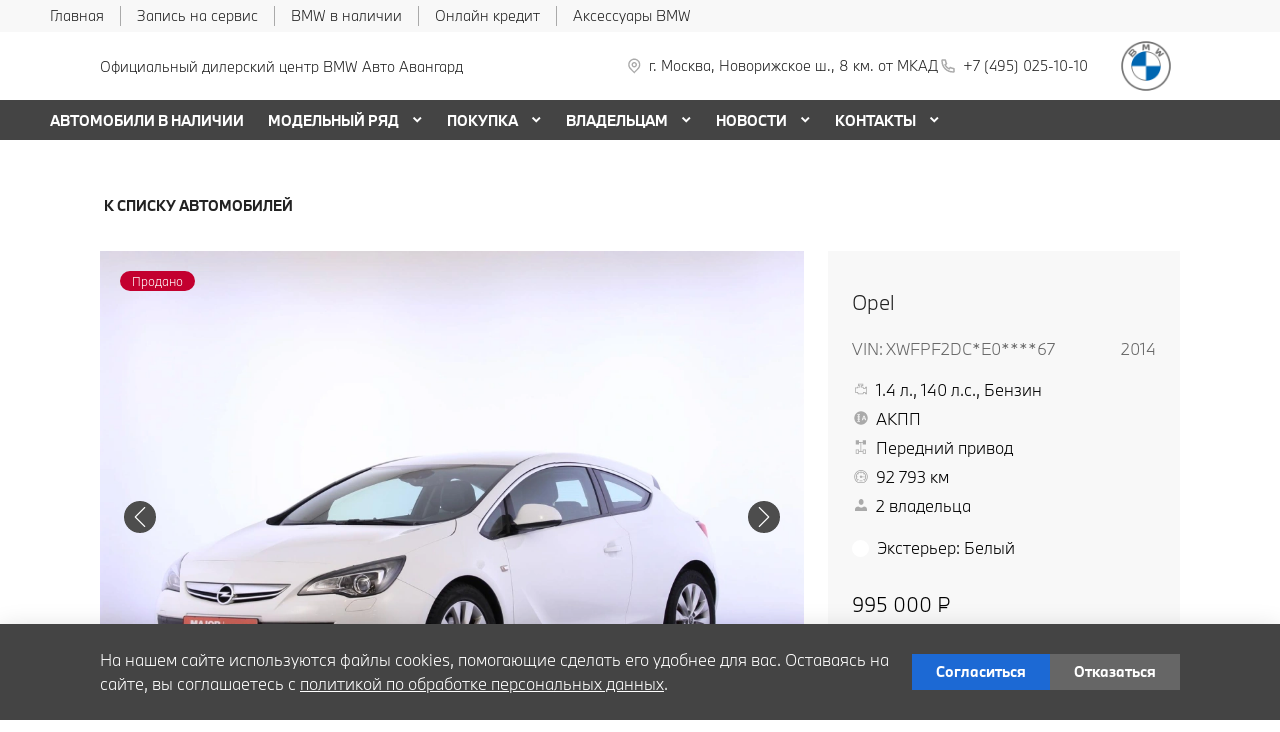

--- FILE ---
content_type: text/html; charset=UTF-8
request_url: https://www.bmw-avangard.ru/used/63a9e2270a6534fbda660570/
body_size: 43082
content:
<!doctype html><html class="no-animation no-transition" lang="ru" prefix="og: https://ogp.me/ns#" data-scheme-name="bmw"><head><meta charset="utf-8"><meta http-equiv="x-ua-compatible" content="ie=edge"><meta name="viewport" content="width=device-width,initial-scale=1,shrink-to-fit=no,maximum-scale=1"><script>(function() {
          // Детект Safari
          var isSafari = /^((?!chrome|android).)*safari/i.test(navigator.userAgent);
      
          if (isSafari) {
              // При возврате из bfcache - перезагрузка
              window.addEventListener('pageshow', function(event) {
                  if (event.persisted) {
                      console.log('Safari bfcache reload');
                      window.location.reload();
                  }
              });
              
              // Отключаем bfcache через unload
              window.addEventListener('unload', function() {});
          }
      })();</script><title>Opel Astra продан</title><link rel="stylesheet" href="https://cdn2.kodixauto.ru/projects/bmw/v1.364.5/build/assets/css/style.dws.c4f19625bc9ccbaf14f01865c4ec5dcb7ad09944.css"><script>window['@kodix'] || (window['@kodix'] = {});
      Object.assign(window['@kodix'], {coreVersion: 'golf'});</script><link rel="apple-touch-icon" sizes="180x180" href="https://cdn2.kodixauto.ru/projects/bmw/v1.364.5/build/assets/favicon/apple-touch-icon.png"><link rel="icon" type="image/png" sizes="192x192" href="https://cdn2.kodixauto.ru/projects/bmw/v1.364.5/build/assets/favicon/favicon.png"><script src="https://pixel.udpauto.ru/claim?nogtm" async></script>
		<script>localStorage.setItem("KDX_ANALYTICS", JSON.stringify({"metrics":{"google_analytics":[],"yandex_metrica":[{"value":"97906943","origin":false}],"google_tag_manager":[{"value":"GTM-5MGG9H","origin":false}],"google_analytics_4":[],"udp_metrica":{"enabled":true,"clickmap":true}}}))</script>
		<script>window["KDX_ANALYTICS"] = {"metrics":{"google_analytics":[],"yandex_metrica":[{"value":"97906943","origin":false}],"google_tag_manager":[{"value":"GTM-5MGG9H","origin":false}],"google_analytics_4":[],"udp_metrica":{"enabled":true,"clickmap":true}}};</script>
		<meta name="yandex-verification" content="e64f378f844bda62" />
		<meta name="google-site-verification" content="lSOZguck-EsMuXL9pjZ4UkC9pkYWrFPAxpsBPle-fsc" />
		<meta name="description" content="Opel Astra продан"/>
		<link rel="canonical" href="https://www.bmw-avangard.ru/used/63a9e2270a6534fbda660570/"/>
		<meta name="page_id" content="63a9e22959d40c9bf4501bcb"/>
		<meta name="page_is_generated" content="true"/>
		<meta name="check_site_id" content="61f5d8"/><script>(function(w,d,s,l,i){w[l]=w[l]||[];w[l].push({'gtm.start':
            new Date().getTime(),event:'gtm.js'});var f=d.getElementsByTagName(s)[0],
            j=d.createElement(s),dl=l!='dataLayer'?'&l='+l:'';j.async=true;j.src=
            '//www.googletagmanager.com/gtm.js?id='+i+dl;f.parentNode.insertBefore(j,f);
            })(window,document,'script','dataLayer','GTM-5MGG9H');</script></head><body><div class="page-wrapper"><header class="main-header"><noscript><iframe src="https://www.googletagmanager.com/ns.html?id=GTM-5MGG9H"
                  height="0" width="0" style="display:none;visibility:hidden"></iframe></noscript><script type="text/javascript">
            (function(m,e,t,r,i,k,a){m[i]=m[i]||function(){(m[i].a=m[i].a||[]).push(arguments)};
            m[i].l=1*new Date();k=e.createElement(t),a=e.getElementsByTagName(t)[0],k.async=1,k.src=r,a.parentNode.insertBefore(k,a)})
            (window, document, "script", "https://mc.yandex.ru/metrika/tag.js", "ym");
            ym('97906943', "init", {"accurateTrackBounce":true,"clickmap":true,"defer":false,"trackHash":false,"trackLinks":true,"webvisor":false});</script><script src="https://cdn2.kodixauto.ru/projects/udp-analytics/v0.9.37/udp-analytics.js"></script><script type="text/javascript">document.dispatchEvent(new Event('@udp-metrica.init-click-collection'));</script><script type="text/javascript">window.initAllCounters = () => {};window.disableAllCounters = () => {}</script><!-- generated=1769753634138 -->
<div class="section" data-section-id="ML0HMBMKZ2SWZLHMB7" data-section-name="gnr_n101-00" data-offset-top="none" data-offset-bottom="none" data-background-color="bg_white" data-align-title="left"><script async>(window['__PRELOADED_DATA__'] || (window['__PRELOADED_DATA__'] = {})), (window['__PRELOADED_DATA__']['ML0HMBMKZ2SWZLHMB7'] = `${JSON.stringify({"container":true,"containerAlign":"left","ctaPanel":{"maxItems":5,"items":[{"link":{"id":"","url":"/","value":"Главная","noindex":false,"attributes":{}}},{"link":{"id":"","url":"/owners/vehicle-service-parts/service-form/","value":"Запись на сервис","noindex":false,"attributes":{}}},{"link":{"id":"","url":"/used/","value":"BMW в наличии","noindex":false,"attributes":{}}},{"link":{"id":"","url":"https://www.bmwbank.ru/","value":"Онлайн кредит","noindex":true,"attributes":{"target":"_blank"}}},{"link":{"id":"","url":"https://shop.bmw.ru/","value":"Аксессуары BMW","noindex":true,"attributes":{"target":"_blank"}}}]},"$$name":"gnr_n101-00"}).replace(/</g, '\\u003c')}`);</script><div class="section__container"><div class="section__body"><div class="component-root" data-component-name="gnr_n101-00"><div class="gnr n101-00 has-container" data-container-align="left" data-reactroot=""><div class="n101-00__container"><div class="n101-00__cta"><div class="atm u104-00" data-icon-position="left"><a class="u104-00__inner" href="/" target="_blank"><span class="u104-00__content">Главная</span></a></div><div class="atm u104-00" data-icon-position="left"><a class="u104-00__inner" href="/owners/vehicle-service-parts/service-form/" target="_blank"><span class="u104-00__content">Запись на сервис</span></a></div><div class="atm u104-00" data-icon-position="left"><a class="u104-00__inner" href="/used/" target="_blank"><span class="u104-00__content">BMW в наличии</span></a></div><div class="atm u104-00" data-icon-position="left"><a class="u104-00__inner" href="https://www.bmwbank.ru/" target="_blank" rel="nofollow noopener"><span class="u104-00__content">Онлайн кредит</span></a></div><div class="atm u104-00" data-icon-position="left"><a class="u104-00__inner" href="https://shop.bmw.ru/" target="_blank" rel="nofollow noopener"><span class="u104-00__content">Аксессуары BMW</span></a></div></div></div></div></div></div></div></div><!-- generated=1769753634141 -->
<div class="section" data-section-id="ML0HMBP2B1S4JKKPGJH" data-section-name="gnr_n102-00" data-offset-top="none" data-offset-bottom="none" data-background-color="bg_white" data-align-title="left"><script async>(window['__PRELOADED_DATA__'] || (window['__PRELOADED_DATA__'] = {})), (window['__PRELOADED_DATA__']['ML0HMBP2B1S4JKKPGJH'] = `${JSON.stringify({"burgerBreakpoint":"","hideIconLabelsBreakpoint":"","brandLogoPosition":"right","stickGeolocation":false,"menuType":"default","brandLogo":{"link":{"id":"","url":"/","value":"На главную","noindex":false,"attributes":{}},"image":{"src":"https://cdn.kodixauto.ru/media/image/609ba2f5373e76000123bad5","srcMobile":"https://cdn.kodixauto.ru/media/image/6787727be29a7a425ebd110b","alt":"bmw","title":"bmw"}},"labels":{"errorMessages":{"connection":"Извините, сервис недоступен. Повторите попытку позднее или выберите город из списка","chooseCity":"Извините, ошибка выбора города. Выберите город из списка"},"geo":{"title":"Вы находитесь здесь &ndash;","cityLabelNotFoundGeo":"Вся Россия","buttons":{"yes":"Да","no":"Нет, другой"}}},"additionalLogo":{"link":{"id":"","url":"/","value":"На главную (доп. лого)","noindex":false,"attributes":{}},"image":{"src":"","srcMobile":"","title":"","alt":""}},"maxItemContacts":4,"contacts":[{"address":{"order":"1","type":"address","icon":{"family":"base","name":"placeholder","size":"6"},"tooltip":{"isEnabled":false,"text":{"value":"Адрес"}},"attributes":{"data-show-mobile":true,"data-multidealer-target":true},"link":{"id":"","url":"https://maps.yandex.ru/?text=55.79185386821237,37.25846164418025","value":"г. Москва, Новорижское ш., 8 км. от МКАД","noindex":true,"attributes":{"target":"_blank"}}},"phone":{"type":"phone","order":"2","phoneTooltipEnabled":false,"subItems":[{"icon":{"family":"base","name":"phone","size":"6"},"link":{"url":"tel:+74950251010","value":"+7 (495) 025-10-10","noindex":true,"attributes":{"target":"_self"}},"attributes":{"data-show-mobile":true}}]}}],"isUseCustomDealerBlock":false,"isUseCustomDealerBlockMultidealer":false,"shouldFixMobileMenuOnScroll":false,"dealerLogo":{"link":{"id":"","url":"/","value":"","noindex":false,"attributes":{"title":"На главную"}},"text":{"value":"Официальный дилерский центр BMW Авто Авангард"}},"$$name":"gnr_n102-00"}).replace(/</g, '\\u003c')}`);</script><div class="section__container"><div class="section__body"><div class="component-root" data-component-name="gnr_n102-00"><div class="gnr n102-00" data-brand-logo-position="right" data-stick-geolocation="false" data-menu-type="default" data-reactroot=""><div class="n102-00__wrapper"><div class="n102-00__container"><div class="n102-00__dealer-logo"><div class="atm u113-00"><a class="u113-00__link" href="/" title=""><span class="u113-00__link-inner"><span class="u113-00__text-logo">Официальный дилерский центр BMW Авто Авангард</span></span></a></div></div><div class="n102-00__contacts" style="height:68px"><div class="n102-00__contact-wrapper"><span data-model-line-field="" class="n102-00__location-wrapper"><div class="atm u104-00" data-icon-position="left" data-show-mobile="true" data-multidealer-target="true"><a class="u104-00__inner" href="https://maps.yandex.ru/?text=55.79185386821237,37.25846164418025" target="_blank" rel="nofollow noopener"><span class="atm u103-00"><svg width="24" height="24" viewBox="0 0 24 24" fill="none" xmlns="http://www.w3.org/2000/svg" class="u103-00__icon icon-base--placeholder"><path fill-rule="evenodd" clip-rule="evenodd" d="M12.3125 18.6572L16.3344 14.5565C18.5553 12.2918 18.5552 8.62018 16.3341 6.35562C14.113 4.09107 10.512 4.09107 8.2909 6.35562C6.06981 8.62018 6.06969 12.2918 8.29063 14.5565L12.3125 18.6572ZM12.3125 21L7.14175 15.7279C4.28607 12.8162 4.28609 8.09543 7.14179 5.18376C9.9975 2.27208 14.6275 2.27208 17.4832 5.18376C20.3389 8.09543 20.3389 12.8162 17.4832 15.7279L12.3125 21ZM12.3125 12.1126C13.21 12.1126 13.9375 11.3708 13.9375 10.4558C13.9375 9.54072 13.21 8.79893 12.3125 8.79893C11.415 8.79893 10.6875 9.54072 10.6875 10.4558C10.6875 11.3708 11.415 12.1126 12.3125 12.1126ZM12.3125 13.7695C10.5176 13.7695 9.0625 12.2859 9.0625 10.4558C9.0625 8.62567 10.5176 7.14207 12.3125 7.14207C14.1074 7.14207 15.5625 8.62567 15.5625 10.4558C15.5625 12.2859 14.1074 13.7695 12.3125 13.7695Z" fill="currentColor"></path></svg></span><span class="u104-00__content">г. Москва, Новорижское ш., 8 км. от МКАД</span></a></div></span><div class="atm u104-00" data-icon-position="left" data-name-field="phone"><a class="u104-00__inner" href="tel:+74950251010" target="_blank" rel="nofollow noopener"><span class="atm u103-00"><svg width="24" height="24" viewBox="0 0 24 24" fill="none" xmlns="http://www.w3.org/2000/svg" class="u103-00__icon icon-base--phone"><path fill-rule="evenodd" clip-rule="evenodd" d="M9.65867 10.8284C10.4927 12.2938 11.7062 13.5073 13.1716 14.3413L13.9573 13.2409C14.2189 12.8747 14.7128 12.7617 15.1076 12.9778C16.3647 13.6648 17.7531 14.078 19.1813 14.1902C19.6436 14.2269 20 14.6127 20 15.0764V19.0427C20 19.4986 19.6553 19.8806 19.2018 19.9271C18.7307 19.976 18.256 20 17.7778 20C10.1689 20 4 13.8311 4 6.22222C4 5.744 4.024 5.26933 4.07289 4.79822C4.11939 4.34471 4.50145 4 4.95733 4H8.92356C9.38729 4 9.77314 4.35639 9.80978 4.81867C9.92198 6.24693 10.3352 7.63527 11.0222 8.89244C11.2383 9.28718 11.1253 9.78114 10.7591 10.0427L9.65867 10.8284ZM7.41689 10.2444L9.10578 9.03822C8.62647 8.00364 8.29809 6.90564 8.13067 5.77778H5.78667C5.78133 5.92533 5.77867 6.07378 5.77867 6.22222C5.77778 12.8498 11.1502 18.2222 17.7778 18.2222C17.9262 18.2222 18.0747 18.2196 18.2222 18.2133V15.8693C17.0944 15.7019 15.9964 15.3735 14.9618 14.8942L13.7556 16.5831C13.2699 16.3944 12.7982 16.1716 12.344 15.9164L12.2924 15.8871C10.549 14.8949 9.10514 13.451 8.11289 11.7076L8.08356 11.656C7.82836 11.2018 7.60559 10.7301 7.41689 10.2444Z" fill="currentColor"></path></svg></span><span class="u104-00__content">+7 (495) 025-10-10</span></a></div></div></div><div class="n102-00__brand-logo"><div class="atm u113-00"><a class="u113-00__link" href="/" title="На главную"><span class="u113-00__link-inner"><span class="u113-00__image-logo"><img class="u113-00__logo u113-00__logo--desktop" src="https://cdn.kodixauto.ru/media/image/609ba2f5373e76000123bad5" alt="bmw" title="bmw"/><img class="u113-00__logo u113-00__logo--mobile" src="https://cdn.kodixauto.ru/media/image/6787727be29a7a425ebd110b" alt="bmw" title="bmw"/></span></span></a></div></div></div></div></div></div></div></div></div><!-- generated=1769753813835 -->
<div class="section" data-section-id="ML0HS8FATBZD24BW2ZS" data-section-name="gnr_n103-00" data-offset-top="none" data-offset-bottom="none" data-background-color="bg_white" data-align-title="left"><script async>(window['__PRELOADED_DATA__'] || (window['__PRELOADED_DATA__'] = {})), (window['__PRELOADED_DATA__']['ML0HS8FATBZD24BW2ZS'] = `${JSON.stringify({"container":true,"menuType":"default","disableDesktopMenu":false,"items":[{"id":"66d6adb8d7822b07fe81aa32","active":false,"hasChildren":false,"link":{"id":"","url":"/used/","value":"АВТОМОБИЛИ В НАЛИЧИИ","noindex":false,"attributes":{}}},{"id":"5d821e0acf3729000196b62c","active":false,"hasChildren":true,"link":{"id":"","url":"/all-models/","value":"МОДЕЛЬНЫЙ РЯД","noindex":false,"attributes":{}}},{"id":"5d821e0acf3729000196b62e","active":false,"hasChildren":true,"link":{"id":"","url":"/offers-and-services/","value":"ПОКУПКА","noindex":false,"attributes":{}}},{"id":"5d821e0acf3729000196b62d","active":false,"hasChildren":true,"link":{"id":"","url":"/owners/","value":"ВЛАДЕЛЬЦАМ","noindex":false,"attributes":{}}},{"id":"5d821e0bcf3729000196b666","active":false,"hasChildren":true,"link":{"id":"","url":"/all-news/","value":"НОВОСТИ","noindex":false,"attributes":{}}},{"id":"5d821e0acf3729000196b62b","active":false,"hasChildren":true,"link":{"id":"","url":"/contacts/","value":"КОНТАКТЫ","noindex":false,"attributes":{}}}],"$$name":"gnr_n103-00"}).replace(/</g, '\\u003c')}`);</script><div class="section__container"><div class="section__body"><div class="component-root" data-component-name="gnr_n103-00"></div></div></div></div>
<div class="section" data-section-id="ML0HS8FFWJLMO45S23" data-section-name="gnr_n104-00" data-offset-top="none" data-offset-bottom="none" data-background-color="bg_white" data-align-title="left"><script async>(window['__PRELOADED_DATA__'] || (window['__PRELOADED_DATA__'] = {})), (window['__PRELOADED_DATA__']['ML0HS8FFWJLMO45S23'] = `${JSON.stringify({"menuType":"default","menuBlur":false,"mobileMenu":{"backButton":"Назад","menuComingOut":"left","sections":[{"id":"66d6adb8d7822b07fe81aa32","link":{"id":"66d6adb8d7822b07fe81aa32","url":"/used/","value":"АВТОМОБИЛИ В НАЛИЧИИ"}},{"id":"5d821e0acf3729000196b62c","link":{"id":"5d821e0acf3729000196b62c","url":"/all-models/","value":"МОДЕЛЬНЫЙ РЯД"},"children":{"tabs":{"container":{"head":true,"content":false},"items":[{"id":"menu-models-89496137","active":true,"title":{"value":"X"},"content":{"cards":[{"image":{"source":{"baseUrl":"https://cdn.kodixauto.ru/media/image","resizeUrl":"https://cdn.kodixauto.ru/media/resized_image","id":"5d5ff32e7a812e000136e7b7","webp":true},"lazy":true,"alt":"","title":"","fit":"cover","ratio":"16x9","attributes":{}},"title":{"tag":"h6","visualTag":"h6","semantic":false,"weight":300,"text":{"value":"BMW X1","attributes":{}},"attributes":{}},"price":{"value":""},"link":{"id":"","url":"/all-models/bmw-x1/","value":"","noindex":false,"attributes":{}}},{"image":{"source":{"baseUrl":"https://cdn.kodixauto.ru/media/image","resizeUrl":"https://cdn.kodixauto.ru/media/resized_image","id":"5d63f0337a812e000136e7cd","webp":true},"lazy":true,"alt":"","title":"","fit":"cover","ratio":"16x9","attributes":{}},"title":{"tag":"h6","visualTag":"h6","semantic":false,"weight":300,"text":{"value":"BMW X2","attributes":{}},"attributes":{}},"price":{"value":""},"link":{"id":"","url":"/all-models/bmw-x2/","value":"","noindex":false,"attributes":{}}},{"image":{"source":{"baseUrl":"https://cdn.kodixauto.ru/media/image","resizeUrl":"https://cdn.kodixauto.ru/media/resized_image","id":"61109970bc58eae5409bc280","webp":true},"lazy":true,"alt":"","title":"","fit":"cover","ratio":"16x9","attributes":{}},"title":{"tag":"h6","visualTag":"h6","semantic":false,"weight":300,"text":{"value":"BMW X3","attributes":{}},"attributes":{}},"price":{"value":""},"link":{"id":"","url":"/all-models/bmw-x3/","value":"","noindex":false,"attributes":{}}},{"image":{"source":{"baseUrl":"https://cdn.kodixauto.ru/media/image","resizeUrl":"https://cdn.kodixauto.ru/media/resized_image","id":"619b254020c4dccb5b0461a5","webp":true},"lazy":true,"alt":"","title":"","fit":"cover","ratio":"16x9","attributes":{}},"title":{"tag":"h6","visualTag":"h6","semantic":false,"weight":300,"text":{"value":"BMW X4","attributes":{}},"attributes":{}},"price":{"value":""},"link":{"id":"","url":"/all-models/bmw-x4-highlights/","value":"","noindex":false,"attributes":{}}},{"image":{"source":{"baseUrl":"https://cdn.kodixauto.ru/media/image","resizeUrl":"https://cdn.kodixauto.ru/media/resized_image","id":"5d63f0c77a812e000136e7cf","webp":true},"lazy":true,"alt":"","title":"","fit":"cover","ratio":"16x9","attributes":{}},"title":{"tag":"h6","visualTag":"h6","semantic":false,"weight":300,"text":{"value":"BMW X5","attributes":{}},"attributes":{}},"price":{"value":""},"link":{"id":"","url":"/all-models/bmw-x5/","value":"","noindex":false,"attributes":{}}},{"image":{"source":{"baseUrl":"https://cdn.kodixauto.ru/media/image","resizeUrl":"https://cdn.kodixauto.ru/media/resized_image","id":"5d79dc39285c46000175dbf1","webp":true},"lazy":true,"alt":"","title":"","fit":"cover","ratio":"16x9","attributes":{}},"title":{"tag":"h6","visualTag":"h6","semantic":false,"weight":300,"text":{"value":"BMW X6","attributes":{}},"attributes":{}},"price":{"value":""},"link":{"id":"","url":"/all-models/bmw-x6/","value":"","noindex":false,"attributes":{}}},{"image":{"source":{"baseUrl":"https://cdn.kodixauto.ru/media/image","resizeUrl":"https://cdn.kodixauto.ru/media/resized_image","id":"5d5e6ba87a812e000136e76f","webp":true},"lazy":true,"alt":"","title":"","fit":"cover","ratio":"16x9","attributes":{}},"title":{"tag":"h6","visualTag":"h6","semantic":false,"weight":300,"text":{"value":"BMW X7","attributes":{}},"attributes":{}},"price":{"value":""},"link":{"id":"","url":"/all-models/bmw-x7/","value":"","noindex":false,"attributes":{}}}]}},{"id":"menu-models-21125928","active":false,"title":{"value":"2"},"content":{"cards":[{"image":{"source":{"baseUrl":"https://cdn.kodixauto.ru/media/image","resizeUrl":"https://cdn.kodixauto.ru/media/resized_image","id":"6113445cbc58eae5409c52c7","webp":true},"lazy":true,"alt":"","title":"","fit":"cover","ratio":"16x9","attributes":{}},"title":{"tag":"h6","visualTag":"h6","semantic":false,"weight":300,"text":{"value":"BMW 2 СЕРИИ COUPE","attributes":{}},"attributes":{}},"price":{"value":""},"link":{"id":"","url":"/all-models/bmw-2-series-coupe-highlights/","value":"","noindex":false,"attributes":{}}},{"image":{"source":{"baseUrl":"https://cdn.kodixauto.ru/media/image","resizeUrl":"https://cdn.kodixauto.ru/media/resized_image","id":"5e4e4a345c35f30001c967a9","webp":true},"lazy":true,"alt":"","title":"","fit":"cover","ratio":"16x9","attributes":{}},"title":{"tag":"h6","visualTag":"h6","semantic":false,"weight":300,"text":{"value":"BMW 2 Серии Gran Coupe","attributes":{}},"attributes":{}},"price":{"value":""},"link":{"id":"","url":"/all-models/2-series-gran-coupe/","value":"","noindex":false,"attributes":{}}}]}},{"id":"menu-models-33171540","active":false,"title":{"value":"3"},"content":{"cards":[{"image":{"source":{"baseUrl":"https://cdn.kodixauto.ru/media/image","resizeUrl":"https://cdn.kodixauto.ru/media/resized_image","id":"5d5ea6777a812e000136e79a","webp":true},"lazy":true,"alt":"","title":"","fit":"cover","ratio":"16x9","attributes":{}},"title":{"tag":"h6","visualTag":"h6","semantic":false,"weight":300,"text":{"value":"BMW 3 Серии","attributes":{}},"attributes":{}},"price":{"value":""},"link":{"id":"","url":"/all-models/3-series/","value":"","noindex":false,"attributes":{}}}]}},{"id":"menu-models-15818027","active":false,"title":{"value":"4"},"content":{"cards":[{"image":{"source":{"baseUrl":"https://cdn.kodixauto.ru/media/image","resizeUrl":"https://cdn.kodixauto.ru/media/resized_image","id":"5ee9dbbf10443d00010f5a99","webp":true},"lazy":true,"alt":"","title":"","fit":"cover","ratio":"16x9","attributes":{}},"title":{"tag":"h6","visualTag":"h6","semantic":false,"weight":300,"text":{"value":"BMW 4 Серии Coupe","attributes":{}},"attributes":{}},"price":{"value":""},"link":{"id":"","url":"/all-models/4-series-coupe/","value":"","noindex":false,"attributes":{}}},{"image":{"source":{"baseUrl":"https://cdn.kodixauto.ru/media/image","resizeUrl":"https://cdn.kodixauto.ru/media/resized_image","id":"611096d8bc58eae5409bc270","webp":true},"lazy":true,"alt":"","title":"","fit":"cover","ratio":"16x9","attributes":{}},"title":{"tag":"h6","visualTag":"h6","semantic":false,"weight":300,"text":{"value":"BMW 4 серии Gran Coupe","attributes":{}},"attributes":{}},"price":{"value":""},"link":{"id":"","url":"/all-models/bmw-4-series-gran-coupe-highlights/","value":"","noindex":false,"attributes":{}}},{"image":{"source":{"baseUrl":"https://cdn.kodixauto.ru/media/image","resizeUrl":"https://cdn.kodixauto.ru/media/resized_image","id":"5fa564f6c742e80001d8232d","webp":true},"lazy":true,"alt":"","title":"","fit":"cover","ratio":"16x9","attributes":{}},"title":{"tag":"h6","visualTag":"h6","semantic":false,"weight":300,"text":{"value":"BMW 4 серии Cabrio","attributes":{}},"attributes":{}},"price":{"value":""},"link":{"id":"","url":"/all-models/4-series-cabrio/","value":"","noindex":false,"attributes":{}}}]}},{"id":"menu-models-78815444","active":false,"title":{"value":"5"},"content":{"cards":[{"image":{"source":{"baseUrl":"https://cdn.kodixauto.ru/media/image","resizeUrl":"https://cdn.kodixauto.ru/media/resized_image","id":"5eea27a5b50c320001035089","webp":true},"lazy":true,"alt":"","title":"","fit":"cover","ratio":"16x9","attributes":{}},"title":{"tag":"h6","visualTag":"h6","semantic":false,"weight":300,"text":{"value":"BMW 5 Серии","attributes":{}},"attributes":{}},"price":{"value":""},"link":{"id":"","url":"/all-models/5-series/","value":"","noindex":false,"attributes":{}}}]}},{"id":"menu-models-87475791","active":false,"title":{"value":"6"},"content":{"cards":[{"image":{"source":{"baseUrl":"https://cdn.kodixauto.ru/media/image","resizeUrl":"https://cdn.kodixauto.ru/media/resized_image","id":"5eeb1aaeb50c320001e73032","webp":true},"lazy":true,"alt":"","title":"","fit":"cover","ratio":"16x9","attributes":{}},"title":{"tag":"h6","visualTag":"h6","semantic":false,"weight":300,"text":{"value":"BMW 6 Серии GT","attributes":{}},"attributes":{}},"price":{"value":""},"link":{"id":"","url":"/all-models/6-series-gt/","value":"","noindex":false,"attributes":{}}}]}},{"id":"menu-models-74328227","active":false,"title":{"value":"7"},"content":{"cards":[{"image":{"source":{"baseUrl":"https://cdn.kodixauto.ru/media/image","resizeUrl":"https://cdn.kodixauto.ru/media/resized_image","id":"5d5fdddc7a812e000136e7ad","webp":true},"lazy":true,"alt":"","title":"","fit":"cover","ratio":"16x9","attributes":{}},"title":{"tag":"h6","visualTag":"h6","semantic":false,"weight":300,"text":{"value":"BMW 7 Серии","attributes":{}},"attributes":{}},"price":{"value":""},"link":{"id":"","url":"/all-models/7-series/","value":"","noindex":false,"attributes":{}}}]}},{"id":"menu-models-49050380","active":false,"title":{"value":"8"},"content":{"cards":[{"image":{"source":{"baseUrl":"https://cdn.kodixauto.ru/media/image","resizeUrl":"https://cdn.kodixauto.ru/media/resized_image","id":"61f36c96b33e465a9a6a0a73","webp":true},"lazy":true,"alt":"","title":"","fit":"cover","ratio":"16x9","attributes":{}},"title":{"tag":"h6","visualTag":"h6","semantic":false,"weight":300,"text":{"value":"BMW 8 Серии Coupe","attributes":{}},"attributes":{}},"price":{"value":""},"link":{"id":"","url":"/all-models/8-series-coupe/","value":"","noindex":false,"attributes":{}}},{"image":{"source":{"baseUrl":"https://cdn.kodixauto.ru/media/image","resizeUrl":"https://cdn.kodixauto.ru/media/resized_image","id":"61f36ca1b33e465a9a6a0a74","webp":true},"lazy":true,"alt":"","title":"","fit":"cover","ratio":"16x9","attributes":{}},"title":{"tag":"h6","visualTag":"h6","semantic":false,"weight":300,"text":{"value":"BMW 8 Серии Cabrio","attributes":{}},"attributes":{}},"price":{"value":""},"link":{"id":"","url":"/all-models/8-series-cabrio/","value":"","noindex":false,"attributes":{}}},{"image":{"source":{"baseUrl":"https://cdn.kodixauto.ru/media/image","resizeUrl":"https://cdn.kodixauto.ru/media/resized_image","id":"61f36cadb33e465a9a6a0a75","webp":true},"lazy":true,"alt":"","title":"","fit":"cover","ratio":"16x9","attributes":{}},"title":{"tag":"h6","visualTag":"h6","semantic":false,"weight":300,"text":{"value":"BMW 8 Gran Coupe","attributes":{}},"attributes":{}},"price":{"value":""},"link":{"id":"","url":"/all-models/8-series-gran-coupe/","value":"","noindex":false,"attributes":{}}}]}},{"id":"menu-models-83216537","active":false,"title":{"value":"Z"},"content":{"cards":[{"image":{"source":{"baseUrl":"https://cdn.kodixauto.ru/media/image","resizeUrl":"https://cdn.kodixauto.ru/media/resized_image","id":"5d79da21285c46000175dbf0","webp":true},"lazy":true,"alt":"","title":"","fit":"cover","ratio":"16x9","attributes":{}},"title":{"tag":"h6","visualTag":"h6","semantic":false,"weight":300,"text":{"value":"BMW Z4 Roadster","attributes":{}},"attributes":{}},"price":{"value":""},"link":{"id":"","url":"/all-models/bmw-z4/","value":"","noindex":false,"attributes":{}}}]}},{"id":"menu-models-6933673","active":false,"title":{"value":"М"},"content":{"cards":[{"image":{"source":{"baseUrl":"https://cdn.kodixauto.ru/media/image","resizeUrl":"https://cdn.kodixauto.ru/media/resized_image","id":"620116f5b33e465a9a6b60f9","webp":true},"lazy":true,"alt":"","title":"","fit":"cover","ratio":"16x9","attributes":{}},"title":{"tag":"h6","visualTag":"h6","semantic":false,"weight":300,"text":{"value":"BMW M240i xDrive Coupe","attributes":{}},"attributes":{}},"price":{"value":""},"link":{"id":"","url":"/all-models/bmw-m240i-xdrive-coupe/","value":"","noindex":false,"attributes":{}}},{"image":{"source":{"baseUrl":"https://cdn.kodixauto.ru/media/image","resizeUrl":"https://cdn.kodixauto.ru/media/resized_image","id":"6119f240bc58eae5409d0bf1","webp":true},"lazy":true,"alt":"","title":"","fit":"cover","ratio":"16x9","attributes":{}},"title":{"tag":"h6","visualTag":"h6","semantic":false,"weight":300,"text":{"value":"BMW M235i xDrive Gran Coupe","attributes":{}},"attributes":{}},"price":{"value":""},"link":{"id":"","url":"/all-models/bmw-235i-xdrive-gran-coupe/","value":"","noindex":false,"attributes":{}}},{"image":{"source":{"baseUrl":"https://cdn.kodixauto.ru/media/image","resizeUrl":"https://cdn.kodixauto.ru/media/resized_image","id":"5fa56429c742e80001d8232b","webp":true},"lazy":true,"alt":"","title":"","fit":"cover","ratio":"16x9","attributes":{}},"title":{"tag":"h6","visualTag":"h6","semantic":false,"weight":300,"text":{"value":"BMW M3 Competition","attributes":{}},"attributes":{}},"price":{"value":""},"link":{"id":"","url":"/all-models/3-series-sedan-m/","value":"","noindex":false,"attributes":{}}},{"image":{"source":{"baseUrl":"https://cdn.kodixauto.ru/media/image","resizeUrl":"https://cdn.kodixauto.ru/media/resized_image","id":"5fa56482edfc7800017faf4f","webp":true},"lazy":true,"alt":"","title":"","fit":"cover","ratio":"16x9","attributes":{}},"title":{"tag":"h6","visualTag":"h6","semantic":false,"weight":300,"text":{"value":"BMW M4 Competition Coupe","attributes":{}},"attributes":{}},"price":{"value":""},"link":{"id":"","url":"/all-models/4-series-coupe-m/","value":"","noindex":false,"attributes":{}}},{"image":{"source":{"baseUrl":"https://cdn.kodixauto.ru/media/image","resizeUrl":"https://cdn.kodixauto.ru/media/resized_image","id":"6119f2bdbc58eae5409d0c83","webp":true},"lazy":true,"alt":"","title":"","fit":"cover","ratio":"16x9","attributes":{}},"title":{"tag":"h6","visualTag":"h6","semantic":false,"weight":300,"text":{"value":"BMW M440i xDrive Cabrio","attributes":{}},"attributes":{}},"price":{"value":""},"link":{"id":"","url":"/all-models/bmw-4-series-convertible-m/","value":"","noindex":false,"attributes":{}}},{"image":{"source":{"baseUrl":"https://cdn.kodixauto.ru/media/image","resizeUrl":"https://cdn.kodixauto.ru/media/resized_image","id":"5f930237c742e80001d7a203","webp":true},"lazy":true,"alt":"","title":"","fit":"cover","ratio":"16x9","attributes":{}},"title":{"tag":"h6","visualTag":"h6","semantic":false,"weight":300,"text":{"value":"BMW M5","attributes":{}},"attributes":{}},"price":{"value":""},"link":{"id":"","url":"/all-models/bmw-m5/","value":"","noindex":false,"attributes":{}}},{"image":{"source":{"baseUrl":"https://cdn.kodixauto.ru/media/image","resizeUrl":"https://cdn.kodixauto.ru/media/resized_image","id":"6119f362186d3c86eccdf9f6","webp":true},"lazy":true,"alt":"","title":"","fit":"cover","ratio":"16x9","attributes":{}},"title":{"tag":"h6","visualTag":"h6","semantic":false,"weight":300,"text":{"value":"BMW M760Li xDRIVE","attributes":{}},"attributes":{}},"price":{"value":""},"link":{"id":"","url":"/all-models/bmw-m760li-xdrive-sedan-inspire/","value":"","noindex":false,"attributes":{}}},{"image":{"source":{"baseUrl":"https://cdn.kodixauto.ru/media/image","resizeUrl":"https://cdn.kodixauto.ru/media/resized_image","id":"61f36cd3b33e465a9a6a0a76","webp":true},"lazy":true,"alt":"","title":"","fit":"cover","ratio":"16x9","attributes":{}},"title":{"tag":"h6","visualTag":"h6","semantic":false,"weight":300,"text":{"value":"BMW M8 Coupe","attributes":{}},"attributes":{}},"price":{"value":""},"link":{"id":"","url":"/all-models/m8-coupe/","value":"","noindex":false,"attributes":{}}},{"image":{"source":{"baseUrl":"https://cdn.kodixauto.ru/media/image","resizeUrl":"https://cdn.kodixauto.ru/media/resized_image","id":"61f36cdeb33e465a9a6a0a77","webp":true},"lazy":true,"alt":"","title":"","fit":"cover","ratio":"16x9","attributes":{}},"title":{"tag":"h6","visualTag":"h6","semantic":false,"weight":300,"text":{"value":"BMW M8 Gran Coupe","attributes":{}},"attributes":{}},"price":{"value":""},"link":{"id":"","url":"/all-models/bmw-m8-series-gran-coupe/","value":"","noindex":false,"attributes":{}}},{"image":{"source":{"baseUrl":"https://cdn.kodixauto.ru/media/image","resizeUrl":"https://cdn.kodixauto.ru/media/resized_image","id":"61f36cf0cc435044e79da992","webp":true},"lazy":true,"alt":"","title":"","fit":"cover","ratio":"16x9","attributes":{}},"title":{"tag":"h6","visualTag":"h6","semantic":false,"weight":300,"text":{"value":"BMW M8 Cabrio","attributes":{}},"attributes":{}},"price":{"value":""},"link":{"id":"","url":"/all-models/m8-cabrio/","value":"","noindex":false,"attributes":{}}},{"image":{"source":{"baseUrl":"https://cdn.kodixauto.ru/media/image","resizeUrl":"https://cdn.kodixauto.ru/media/resized_image","id":"5da725c6024df300017ed8a2","webp":true},"lazy":true,"alt":"","title":"","fit":"cover","ratio":"16x9","attributes":{}},"title":{"tag":"h6","visualTag":"h6","semantic":false,"weight":300,"text":{"value":"BMW X5 M Competition","attributes":{}},"attributes":{}},"price":{"value":""},"link":{"id":"","url":"/all-models/bmw-x5m-series/","value":"","noindex":false,"attributes":{}}},{"image":{"source":{"baseUrl":"https://cdn.kodixauto.ru/media/image","resizeUrl":"https://cdn.kodixauto.ru/media/resized_image","id":"5da89630024df300017ed98b","webp":true},"lazy":true,"alt":"","title":"","fit":"cover","ratio":"16x9","attributes":{}},"title":{"tag":"h6","visualTag":"h6","semantic":false,"weight":300,"text":{"value":"BMW X6 M Competition","attributes":{}},"attributes":{}},"price":{"value":""},"link":{"id":"","url":"/all-models/bmw-x6-m/","value":"","noindex":false,"attributes":{}}},{"image":{"source":{"baseUrl":"https://cdn.kodixauto.ru/media/image","resizeUrl":"https://cdn.kodixauto.ru/media/resized_image","id":"5d76259e7a812e0001374da8","webp":true},"lazy":true,"alt":"","title":"","fit":"cover","ratio":"16x9","attributes":{}},"title":{"tag":"h6","visualTag":"h6","semantic":false,"weight":300,"text":{"value":"BMW X7 M50d","attributes":{}},"attributes":{}},"price":{"value":""},"link":{"id":"","url":"/all-models/bmw-x7-m50d/","value":"","noindex":false,"attributes":{}}}]}},{"id":"menu-models-74290352","active":false,"title":{"value":"i"},"content":{"cards":[{"image":{"source":{"baseUrl":"https://cdn.kodixauto.ru/media/image","resizeUrl":"https://cdn.kodixauto.ru/media/resized_image","id":"6194784820c4dccb5b02e2c2","webp":true},"lazy":true,"alt":"","title":"","fit":"cover","ratio":"16x9","attributes":{}},"title":{"tag":"h6","visualTag":"h6","semantic":false,"weight":300,"text":{"value":"BMW iX","attributes":{}},"attributes":{}},"price":{"value":""},"link":{"id":"","url":"/all-models/bmw-ix/","value":"","noindex":false,"attributes":{}}},{"image":{"source":{"baseUrl":"https://cdn.kodixauto.ru/media/image","resizeUrl":"https://cdn.kodixauto.ru/media/resized_image","id":"619b6929cd5c20b57782bc57","webp":true},"lazy":true,"alt":"","title":"","fit":"cover","ratio":"16x9","attributes":{}},"title":{"tag":"h6","visualTag":"h6","semantic":false,"weight":300,"text":{"value":"BMW i4 M50","attributes":{}},"attributes":{}},"price":{"value":"Полностью электрический"},"link":{"id":"","url":"/all-models/bmw-i4-m50-highlights/","value":"","noindex":false,"attributes":{}}}]}}]}}},{"id":"5d821e0acf3729000196b62e","link":{"id":"5d821e0acf3729000196b62e","url":"/offers-and-services/","value":"ПОКУПКА"},"children":[{"id":"5ee0ab6fb210ea0001cf5cc8","link":{"id":"5ee0ab6fb210ea0001cf5cc8","url":"/offers-and-services/shopbmw/","value":"Магазин аксессуаров BMW"}},{"id":"5de7beee498b7b00014d5074","link":{"id":"5de7beee498b7b00014d5074","url":"/offers-and-services/corporate-clients/","value":"Корпоративные продажи"},"children":[{"id":"5de7c1084a5aa5000111f25a","link":{"id":"5de7c1084a5aa5000111f25a","url":"/offers-and-services/corporate-clients/redemption/","value":"Выкуп корпоративного парка"}}]},{"id":"65e56c208bbfaba4d6cf55e5","link":{"id":"65e56c208bbfaba4d6cf55e5","url":"/offers-and-services/vozrast-avtomobilya-vasha-privilegiya/","value":"Возраст автомобиля - ваша привилегия"}},{"id":"65e568a08bbfaba4d6cf55db","link":{"id":"65e568a08bbfaba4d6cf55db","url":"/offers-and-services/sezonnii-shinomontazh-s-preimuschestvom-50/","value":"Сезонный шиномонтаж с преимуществом 50% для Вашего BMW."}},{"id":"68e4fa94b29b65eee4e9c8ff","link":{"id":"68e4fa94b29b65eee4e9c8ff","url":"/offers-and-services/principy-vne-vremeni/","value":"Принципы. Вне времени."}},{"id":"656583204622baa27cf1b9a6","link":{"id":"656583204622baa27cf1b9a6","url":"/offers-and-services/used/","value":"АВТОМОБИЛИ С ПРОБЕГОМ"}},{"id":"688a3c562d6fbc779746970c","link":{"id":"688a3c562d6fbc779746970c","url":"/offers-and-services/vash-bmw-v-centre-vnimaniya/","value":"Комиссия"}},{"id":"688a3caa2d6fbc77974697a5","link":{"id":"688a3caa2d6fbc77974697a5","url":"/offers-and-services/vse-menyaetsya-na-bmw/","value":"Trade-In"}},{"id":"6123251ef8075628ce935a70","link":{"id":"6123251ef8075628ce935a70","url":"/offers-and-services/choice/","value":"Ваш выбор"},"children":[{"id":"61232ab86cffc76cc688ef58","link":{"id":"61232ab86cffc76cc688ef58","url":"/offers-and-services/choice/corporate-sales/","value":"Корпоративным клиентам"}},{"id":"61239259f8075628ce935d39","link":{"id":"61239259f8075628ce935d39","url":"/offers-and-services/choice/bmw-individual/","value":"BMW Individual"}},{"id":"61239472f8075628ce935de9","link":{"id":"61239472f8075628ce935de9","url":"/offers-and-services/choice/shop-bmw/","value":"Магазин аксессуаров BMW"}}]},{"id":"5d821e0bcf3729000196b656","link":{"id":"5d821e0bcf3729000196b656","url":"/offers-and-services/premium-selection/","value":"BMW Premium Selection "},"children":[{"id":"5d821e0bcf3729000196b662","link":{"id":"5d821e0bcf3729000196b662","url":"/offers-and-services/premium-selection/benefits/","value":"Преимущества BMW Premium Selection"}}]},{"id":"665dbec18b18a6ae1a38116a","link":{"id":"665dbec18b18a6ae1a38116a","url":"/offers-and-services/davaite-znakomitsya/","value":"Давайте знакомиться"}}]},{"id":"5d821e0acf3729000196b62d","link":{"id":"5d821e0acf3729000196b62d","url":"/owners/","value":"ВЛАДЕЛЬЦАМ"},"children":[{"id":"608002fa7e0476ecb4402a03","link":{"id":"608002fa7e0476ecb4402a03","url":"/owners/current-offers/","value":"Спецпредложения"}},{"id":"5ee0aaf6b210ea0001cf5cc5","link":{"id":"5ee0aaf6b210ea0001cf5cc5","url":"/owners/shopbmw/","value":"Магазин аксессуаров BMW"}},{"id":"5d821e0bcf3729000196b647","link":{"id":"5d821e0bcf3729000196b647","url":"/owners/vehicle-service-parts/","value":"Сервис и запасные части"},"children":[{"id":"5d821e0bcf3729000196b664","link":{"id":"5d821e0bcf3729000196b664","url":"/owners/vehicle-service-parts/service-form/","value":"Запись на сервис"}},{"id":"5d821e0bcf3729000196b64a","link":{"id":"5d821e0bcf3729000196b64a","url":"/owners/vehicle-service-parts/original-bmw-parts/","value":"Оригинальные запасные части"}}]},{"id":"5d821e0bcf3729000196b64b","link":{"id":"5d821e0bcf3729000196b64b","url":"/owners/original-bmw-accessories/","value":"Колеса и аксессуары"},"children":[{"id":"5d821e0bcf3729000196b64c","link":{"id":"5d821e0bcf3729000196b64c","url":"/owners/original-bmw-accessories/wheels-winter/","value":"Оригинальные зимние колеса"}},{"id":"5f4cff880797d70001e2a368","link":{"id":"5f4cff880797d70001e2a368","url":"/owners/original-bmw-accessories/bmw-lifestyle/","value":"BMW Lifestyle"}},{"id":"6124a0a06cffc76cc688f7af","link":{"id":"6124a0a06cffc76cc688f7af","url":"/owners/original-bmw-accessories/shop-bmw/","value":"Магазин аксессуаров BMW"}}]},{"id":"60dd6590af0e572d5ac909a1","link":{"id":"60dd6590af0e572d5ac909a1","url":"/owners/current_offers/","value":"Гарантия и программы BMW"},"children":[{"id":"616e6b2ef030f5a04043b4cc","link":{"id":"616e6b2ef030f5a04043b4cc","url":"/owners/current_offers/warranties/","value":"Условия гарантии"}},{"id":"60dd660daf0e572d5ac90a44","link":{"id":"60dd660daf0e572d5ac90a44","url":"/owners/current_offers/service-inclusive/","value":"BMW Service Inclusive"}},{"id":"616e949ef030f5a04043b63d","link":{"id":"616e949ef030f5a04043b63d","url":"/owners/current_offers/bmw-rsa/","value":"Программа помощи на дорогах"}}]},{"id":"6076baababc6665e6a253d5d","link":{"id":"6076baababc6665e6a253d5d","url":"/owners/bmw-digital-services-and-connectivity/","value":"Цифровые сервисы и приложения"},"children":[{"id":"60dd6b952f0d671eb87325ef","link":{"id":"60dd6b952f0d671eb87325ef","url":"/owners/bmw-digital-services-and-connectivity/bmw-connected-drive-overview/","value":"Обзор"}},{"id":"608967ab7e0476ecb44048b0","link":{"id":"608967ab7e0476ecb44048b0","url":"/owners/bmw-digital-services-and-connectivity/my-bmw-app-overview/","value":"Приложение My BMW"}},{"id":"646ce2830c1de19f4e25ad37","link":{"id":"646ce2830c1de19f4e25ad37","url":"/owners/bmw-digital-services-and-connectivity/apple-carplay/","value":"Apple Car Play"}},{"id":"646ce2110c1de19f4e25accb","link":{"id":"646ce2110c1de19f4e25accb","url":"/owners/bmw-digital-services-and-connectivity/bmw-maps/","value":"BMW Maps"}},{"id":"616e99f3f030f5a04043b6ca","link":{"id":"616e99f3f030f5a04043b6ca","url":"/owners/bmw-digital-services-and-connectivity/faq/","value":"Часто задаваемые вопросы"}},{"id":"646ce19d0c1de19f4e25ac28","link":{"id":"646ce19d0c1de19f4e25ac28","url":"/owners/bmw-digital-services-and-connectivity/android-auto/","value":"Android Auto"}},{"id":"646ce0f10c1de19f4e25ab87","link":{"id":"646ce0f10c1de19f4e25ab87","url":"/owners/bmw-digital-services-and-connectivity/bmw-digital-key/","value":"BMW Digital Key"}},{"id":"608968987e0476ecb4404a0b","link":{"id":"608968987e0476ecb4404a0b","url":"/owners/bmw-digital-services-and-connectivity/intelligent-personal-assistant/","value":"BMW Intelligent Personal Assistant"}}]}]},{"id":"5d821e0bcf3729000196b666","link":{"id":"5d821e0bcf3729000196b666","url":"/all-news/","value":"НОВОСТИ"},"children":[{"id":"5df23a1884d8f90001c9e99a","link":{"id":"5df23a1884d8f90001c9e99a","url":"/all-news/dealer-news/","value":"События BMW-Avangard"},"children":[{"id":"5df23e1d84d8f90001c9e9ba","link":{"id":"5df23e1d84d8f90001c9e9ba","url":"/all-news/dealer-news/avtoavangard-provel-meropriyatie-prezentatsiya-novogo-bmw-x3/","value":"«Авто-Авангард» провел мероприятие презентация BMW X3"}},{"id":"5df2412a84d8f90001c9e9bc","link":{"id":"5df2412a84d8f90001c9e9bc","url":"/all-news/dealer-news/avtoavangard-luchshii-diler-bmw-2016-goda/","value":"«Авто-Авангард» - лучший дилер BMW 2016 года"}},{"id":"5df242d01e48fd0001fc52ba","link":{"id":"5df242d01e48fd0001fc52ba","url":"/all-news/dealer-news/premera-novogo-bmw-x2-v-avtoavangard/","value":"Премьера BMW X2 в Авто-Авангард."}},{"id":"5df23faf1e48fd0001fc52b6","link":{"id":"5df23faf1e48fd0001fc52b6","url":"/all-news/dealer-news/predstavlen-novii-bmw-x6/","value":"Представлен BMW X6"}},{"id":"5df23bb284d8f90001c9e9ab","link":{"id":"5df23bb284d8f90001c9e9ab","url":"/all-news/dealer-news/sostoyalsya-moskovskii-festival-klassicheskoi-muziki-bmw-opera-bez-granits/","value":"Состоялся московский фестиваль классической музыки «BMW Опера без границ»"}}]}]},{"id":"5d821e0acf3729000196b62b","link":{"id":"5d821e0acf3729000196b62b","url":"/contacts/","value":"КОНТАКТЫ"},"children":[{"id":"5df2310b5c62150001beaf6d","link":{"id":"5df2310b5c62150001beaf6d","url":"/contacts/about-us/","value":"Контакты"}},{"id":"5df74f5d84d8f90001c9f09a","link":{"id":"5df74f5d84d8f90001c9f09a","url":"/contacts/vacancies/","value":"Вакансии"}},{"id":"5df74e911e48fd0001cc639b","link":{"id":"5df74e911e48fd0001cc639b","url":"/contacts/my-major/","value":"Личный кабинет \"Мой Major\""}},{"id":"5df749841e48fd0001cc6385","link":{"id":"5df749841e48fd0001cc6385","url":"/contacts/service-signup/","value":"Запись на сервис"}}]}]},"desktopMenu":{"sections":[{"id":"5d821e0acf3729000196b62c","isModels":true,"data":{"tabs":{"container":{"head":true,"content":false},"items":[{"id":"menu-models-89496137","active":true,"title":{"value":"X"},"content":{"cards":[{"image":{"source":{"baseUrl":"https://cdn.kodixauto.ru/media/image","resizeUrl":"https://cdn.kodixauto.ru/media/resized_image","id":"5d5ff32e7a812e000136e7b7","webp":true},"lazy":true,"alt":"","title":"","fit":"cover","ratio":"16x9","attributes":{}},"title":{"tag":"h6","visualTag":"h6","semantic":false,"weight":300,"text":{"value":"BMW X1","attributes":{}},"attributes":{}},"price":{"value":""},"link":{"id":"","url":"/all-models/bmw-x1/","value":"","noindex":false,"attributes":{}}},{"image":{"source":{"baseUrl":"https://cdn.kodixauto.ru/media/image","resizeUrl":"https://cdn.kodixauto.ru/media/resized_image","id":"5d63f0337a812e000136e7cd","webp":true},"lazy":true,"alt":"","title":"","fit":"cover","ratio":"16x9","attributes":{}},"title":{"tag":"h6","visualTag":"h6","semantic":false,"weight":300,"text":{"value":"BMW X2","attributes":{}},"attributes":{}},"price":{"value":""},"link":{"id":"","url":"/all-models/bmw-x2/","value":"","noindex":false,"attributes":{}}},{"image":{"source":{"baseUrl":"https://cdn.kodixauto.ru/media/image","resizeUrl":"https://cdn.kodixauto.ru/media/resized_image","id":"61109970bc58eae5409bc280","webp":true},"lazy":true,"alt":"","title":"","fit":"cover","ratio":"16x9","attributes":{}},"title":{"tag":"h6","visualTag":"h6","semantic":false,"weight":300,"text":{"value":"BMW X3","attributes":{}},"attributes":{}},"price":{"value":""},"link":{"id":"","url":"/all-models/bmw-x3/","value":"","noindex":false,"attributes":{}}},{"image":{"source":{"baseUrl":"https://cdn.kodixauto.ru/media/image","resizeUrl":"https://cdn.kodixauto.ru/media/resized_image","id":"619b254020c4dccb5b0461a5","webp":true},"lazy":true,"alt":"","title":"","fit":"cover","ratio":"16x9","attributes":{}},"title":{"tag":"h6","visualTag":"h6","semantic":false,"weight":300,"text":{"value":"BMW X4","attributes":{}},"attributes":{}},"price":{"value":""},"link":{"id":"","url":"/all-models/bmw-x4-highlights/","value":"","noindex":false,"attributes":{}}},{"image":{"source":{"baseUrl":"https://cdn.kodixauto.ru/media/image","resizeUrl":"https://cdn.kodixauto.ru/media/resized_image","id":"5d63f0c77a812e000136e7cf","webp":true},"lazy":true,"alt":"","title":"","fit":"cover","ratio":"16x9","attributes":{}},"title":{"tag":"h6","visualTag":"h6","semantic":false,"weight":300,"text":{"value":"BMW X5","attributes":{}},"attributes":{}},"price":{"value":""},"link":{"id":"","url":"/all-models/bmw-x5/","value":"","noindex":false,"attributes":{}}},{"image":{"source":{"baseUrl":"https://cdn.kodixauto.ru/media/image","resizeUrl":"https://cdn.kodixauto.ru/media/resized_image","id":"5d79dc39285c46000175dbf1","webp":true},"lazy":true,"alt":"","title":"","fit":"cover","ratio":"16x9","attributes":{}},"title":{"tag":"h6","visualTag":"h6","semantic":false,"weight":300,"text":{"value":"BMW X6","attributes":{}},"attributes":{}},"price":{"value":""},"link":{"id":"","url":"/all-models/bmw-x6/","value":"","noindex":false,"attributes":{}}},{"image":{"source":{"baseUrl":"https://cdn.kodixauto.ru/media/image","resizeUrl":"https://cdn.kodixauto.ru/media/resized_image","id":"5d5e6ba87a812e000136e76f","webp":true},"lazy":true,"alt":"","title":"","fit":"cover","ratio":"16x9","attributes":{}},"title":{"tag":"h6","visualTag":"h6","semantic":false,"weight":300,"text":{"value":"BMW X7","attributes":{}},"attributes":{}},"price":{"value":""},"link":{"id":"","url":"/all-models/bmw-x7/","value":"","noindex":false,"attributes":{}}}]}},{"id":"menu-models-21125928","active":false,"title":{"value":"2"},"content":{"cards":[{"image":{"source":{"baseUrl":"https://cdn.kodixauto.ru/media/image","resizeUrl":"https://cdn.kodixauto.ru/media/resized_image","id":"6113445cbc58eae5409c52c7","webp":true},"lazy":true,"alt":"","title":"","fit":"cover","ratio":"16x9","attributes":{}},"title":{"tag":"h6","visualTag":"h6","semantic":false,"weight":300,"text":{"value":"BMW 2 СЕРИИ COUPE","attributes":{}},"attributes":{}},"price":{"value":""},"link":{"id":"","url":"/all-models/bmw-2-series-coupe-highlights/","value":"","noindex":false,"attributes":{}}},{"image":{"source":{"baseUrl":"https://cdn.kodixauto.ru/media/image","resizeUrl":"https://cdn.kodixauto.ru/media/resized_image","id":"5e4e4a345c35f30001c967a9","webp":true},"lazy":true,"alt":"","title":"","fit":"cover","ratio":"16x9","attributes":{}},"title":{"tag":"h6","visualTag":"h6","semantic":false,"weight":300,"text":{"value":"BMW 2 Серии Gran Coupe","attributes":{}},"attributes":{}},"price":{"value":""},"link":{"id":"","url":"/all-models/2-series-gran-coupe/","value":"","noindex":false,"attributes":{}}}]}},{"id":"menu-models-33171540","active":false,"title":{"value":"3"},"content":{"cards":[{"image":{"source":{"baseUrl":"https://cdn.kodixauto.ru/media/image","resizeUrl":"https://cdn.kodixauto.ru/media/resized_image","id":"5d5ea6777a812e000136e79a","webp":true},"lazy":true,"alt":"","title":"","fit":"cover","ratio":"16x9","attributes":{}},"title":{"tag":"h6","visualTag":"h6","semantic":false,"weight":300,"text":{"value":"BMW 3 Серии","attributes":{}},"attributes":{}},"price":{"value":""},"link":{"id":"","url":"/all-models/3-series/","value":"","noindex":false,"attributes":{}}}]}},{"id":"menu-models-15818027","active":false,"title":{"value":"4"},"content":{"cards":[{"image":{"source":{"baseUrl":"https://cdn.kodixauto.ru/media/image","resizeUrl":"https://cdn.kodixauto.ru/media/resized_image","id":"5ee9dbbf10443d00010f5a99","webp":true},"lazy":true,"alt":"","title":"","fit":"cover","ratio":"16x9","attributes":{}},"title":{"tag":"h6","visualTag":"h6","semantic":false,"weight":300,"text":{"value":"BMW 4 Серии Coupe","attributes":{}},"attributes":{}},"price":{"value":""},"link":{"id":"","url":"/all-models/4-series-coupe/","value":"","noindex":false,"attributes":{}}},{"image":{"source":{"baseUrl":"https://cdn.kodixauto.ru/media/image","resizeUrl":"https://cdn.kodixauto.ru/media/resized_image","id":"611096d8bc58eae5409bc270","webp":true},"lazy":true,"alt":"","title":"","fit":"cover","ratio":"16x9","attributes":{}},"title":{"tag":"h6","visualTag":"h6","semantic":false,"weight":300,"text":{"value":"BMW 4 серии Gran Coupe","attributes":{}},"attributes":{}},"price":{"value":""},"link":{"id":"","url":"/all-models/bmw-4-series-gran-coupe-highlights/","value":"","noindex":false,"attributes":{}}},{"image":{"source":{"baseUrl":"https://cdn.kodixauto.ru/media/image","resizeUrl":"https://cdn.kodixauto.ru/media/resized_image","id":"5fa564f6c742e80001d8232d","webp":true},"lazy":true,"alt":"","title":"","fit":"cover","ratio":"16x9","attributes":{}},"title":{"tag":"h6","visualTag":"h6","semantic":false,"weight":300,"text":{"value":"BMW 4 серии Cabrio","attributes":{}},"attributes":{}},"price":{"value":""},"link":{"id":"","url":"/all-models/4-series-cabrio/","value":"","noindex":false,"attributes":{}}}]}},{"id":"menu-models-78815444","active":false,"title":{"value":"5"},"content":{"cards":[{"image":{"source":{"baseUrl":"https://cdn.kodixauto.ru/media/image","resizeUrl":"https://cdn.kodixauto.ru/media/resized_image","id":"5eea27a5b50c320001035089","webp":true},"lazy":true,"alt":"","title":"","fit":"cover","ratio":"16x9","attributes":{}},"title":{"tag":"h6","visualTag":"h6","semantic":false,"weight":300,"text":{"value":"BMW 5 Серии","attributes":{}},"attributes":{}},"price":{"value":""},"link":{"id":"","url":"/all-models/5-series/","value":"","noindex":false,"attributes":{}}}]}},{"id":"menu-models-87475791","active":false,"title":{"value":"6"},"content":{"cards":[{"image":{"source":{"baseUrl":"https://cdn.kodixauto.ru/media/image","resizeUrl":"https://cdn.kodixauto.ru/media/resized_image","id":"5eeb1aaeb50c320001e73032","webp":true},"lazy":true,"alt":"","title":"","fit":"cover","ratio":"16x9","attributes":{}},"title":{"tag":"h6","visualTag":"h6","semantic":false,"weight":300,"text":{"value":"BMW 6 Серии GT","attributes":{}},"attributes":{}},"price":{"value":""},"link":{"id":"","url":"/all-models/6-series-gt/","value":"","noindex":false,"attributes":{}}}]}},{"id":"menu-models-74328227","active":false,"title":{"value":"7"},"content":{"cards":[{"image":{"source":{"baseUrl":"https://cdn.kodixauto.ru/media/image","resizeUrl":"https://cdn.kodixauto.ru/media/resized_image","id":"5d5fdddc7a812e000136e7ad","webp":true},"lazy":true,"alt":"","title":"","fit":"cover","ratio":"16x9","attributes":{}},"title":{"tag":"h6","visualTag":"h6","semantic":false,"weight":300,"text":{"value":"BMW 7 Серии","attributes":{}},"attributes":{}},"price":{"value":""},"link":{"id":"","url":"/all-models/7-series/","value":"","noindex":false,"attributes":{}}}]}},{"id":"menu-models-49050380","active":false,"title":{"value":"8"},"content":{"cards":[{"image":{"source":{"baseUrl":"https://cdn.kodixauto.ru/media/image","resizeUrl":"https://cdn.kodixauto.ru/media/resized_image","id":"61f36c96b33e465a9a6a0a73","webp":true},"lazy":true,"alt":"","title":"","fit":"cover","ratio":"16x9","attributes":{}},"title":{"tag":"h6","visualTag":"h6","semantic":false,"weight":300,"text":{"value":"BMW 8 Серии Coupe","attributes":{}},"attributes":{}},"price":{"value":""},"link":{"id":"","url":"/all-models/8-series-coupe/","value":"","noindex":false,"attributes":{}}},{"image":{"source":{"baseUrl":"https://cdn.kodixauto.ru/media/image","resizeUrl":"https://cdn.kodixauto.ru/media/resized_image","id":"61f36ca1b33e465a9a6a0a74","webp":true},"lazy":true,"alt":"","title":"","fit":"cover","ratio":"16x9","attributes":{}},"title":{"tag":"h6","visualTag":"h6","semantic":false,"weight":300,"text":{"value":"BMW 8 Серии Cabrio","attributes":{}},"attributes":{}},"price":{"value":""},"link":{"id":"","url":"/all-models/8-series-cabrio/","value":"","noindex":false,"attributes":{}}},{"image":{"source":{"baseUrl":"https://cdn.kodixauto.ru/media/image","resizeUrl":"https://cdn.kodixauto.ru/media/resized_image","id":"61f36cadb33e465a9a6a0a75","webp":true},"lazy":true,"alt":"","title":"","fit":"cover","ratio":"16x9","attributes":{}},"title":{"tag":"h6","visualTag":"h6","semantic":false,"weight":300,"text":{"value":"BMW 8 Gran Coupe","attributes":{}},"attributes":{}},"price":{"value":""},"link":{"id":"","url":"/all-models/8-series-gran-coupe/","value":"","noindex":false,"attributes":{}}}]}},{"id":"menu-models-83216537","active":false,"title":{"value":"Z"},"content":{"cards":[{"image":{"source":{"baseUrl":"https://cdn.kodixauto.ru/media/image","resizeUrl":"https://cdn.kodixauto.ru/media/resized_image","id":"5d79da21285c46000175dbf0","webp":true},"lazy":true,"alt":"","title":"","fit":"cover","ratio":"16x9","attributes":{}},"title":{"tag":"h6","visualTag":"h6","semantic":false,"weight":300,"text":{"value":"BMW Z4 Roadster","attributes":{}},"attributes":{}},"price":{"value":""},"link":{"id":"","url":"/all-models/bmw-z4/","value":"","noindex":false,"attributes":{}}}]}},{"id":"menu-models-6933673","active":false,"title":{"value":"М"},"content":{"cards":[{"image":{"source":{"baseUrl":"https://cdn.kodixauto.ru/media/image","resizeUrl":"https://cdn.kodixauto.ru/media/resized_image","id":"620116f5b33e465a9a6b60f9","webp":true},"lazy":true,"alt":"","title":"","fit":"cover","ratio":"16x9","attributes":{}},"title":{"tag":"h6","visualTag":"h6","semantic":false,"weight":300,"text":{"value":"BMW M240i xDrive Coupe","attributes":{}},"attributes":{}},"price":{"value":""},"link":{"id":"","url":"/all-models/bmw-m240i-xdrive-coupe/","value":"","noindex":false,"attributes":{}}},{"image":{"source":{"baseUrl":"https://cdn.kodixauto.ru/media/image","resizeUrl":"https://cdn.kodixauto.ru/media/resized_image","id":"6119f240bc58eae5409d0bf1","webp":true},"lazy":true,"alt":"","title":"","fit":"cover","ratio":"16x9","attributes":{}},"title":{"tag":"h6","visualTag":"h6","semantic":false,"weight":300,"text":{"value":"BMW M235i xDrive Gran Coupe","attributes":{}},"attributes":{}},"price":{"value":""},"link":{"id":"","url":"/all-models/bmw-235i-xdrive-gran-coupe/","value":"","noindex":false,"attributes":{}}},{"image":{"source":{"baseUrl":"https://cdn.kodixauto.ru/media/image","resizeUrl":"https://cdn.kodixauto.ru/media/resized_image","id":"5fa56429c742e80001d8232b","webp":true},"lazy":true,"alt":"","title":"","fit":"cover","ratio":"16x9","attributes":{}},"title":{"tag":"h6","visualTag":"h6","semantic":false,"weight":300,"text":{"value":"BMW M3 Competition","attributes":{}},"attributes":{}},"price":{"value":""},"link":{"id":"","url":"/all-models/3-series-sedan-m/","value":"","noindex":false,"attributes":{}}},{"image":{"source":{"baseUrl":"https://cdn.kodixauto.ru/media/image","resizeUrl":"https://cdn.kodixauto.ru/media/resized_image","id":"5fa56482edfc7800017faf4f","webp":true},"lazy":true,"alt":"","title":"","fit":"cover","ratio":"16x9","attributes":{}},"title":{"tag":"h6","visualTag":"h6","semantic":false,"weight":300,"text":{"value":"BMW M4 Competition Coupe","attributes":{}},"attributes":{}},"price":{"value":""},"link":{"id":"","url":"/all-models/4-series-coupe-m/","value":"","noindex":false,"attributes":{}}},{"image":{"source":{"baseUrl":"https://cdn.kodixauto.ru/media/image","resizeUrl":"https://cdn.kodixauto.ru/media/resized_image","id":"6119f2bdbc58eae5409d0c83","webp":true},"lazy":true,"alt":"","title":"","fit":"cover","ratio":"16x9","attributes":{}},"title":{"tag":"h6","visualTag":"h6","semantic":false,"weight":300,"text":{"value":"BMW M440i xDrive Cabrio","attributes":{}},"attributes":{}},"price":{"value":""},"link":{"id":"","url":"/all-models/bmw-4-series-convertible-m/","value":"","noindex":false,"attributes":{}}},{"image":{"source":{"baseUrl":"https://cdn.kodixauto.ru/media/image","resizeUrl":"https://cdn.kodixauto.ru/media/resized_image","id":"5f930237c742e80001d7a203","webp":true},"lazy":true,"alt":"","title":"","fit":"cover","ratio":"16x9","attributes":{}},"title":{"tag":"h6","visualTag":"h6","semantic":false,"weight":300,"text":{"value":"BMW M5","attributes":{}},"attributes":{}},"price":{"value":""},"link":{"id":"","url":"/all-models/bmw-m5/","value":"","noindex":false,"attributes":{}}},{"image":{"source":{"baseUrl":"https://cdn.kodixauto.ru/media/image","resizeUrl":"https://cdn.kodixauto.ru/media/resized_image","id":"6119f362186d3c86eccdf9f6","webp":true},"lazy":true,"alt":"","title":"","fit":"cover","ratio":"16x9","attributes":{}},"title":{"tag":"h6","visualTag":"h6","semantic":false,"weight":300,"text":{"value":"BMW M760Li xDRIVE","attributes":{}},"attributes":{}},"price":{"value":""},"link":{"id":"","url":"/all-models/bmw-m760li-xdrive-sedan-inspire/","value":"","noindex":false,"attributes":{}}},{"image":{"source":{"baseUrl":"https://cdn.kodixauto.ru/media/image","resizeUrl":"https://cdn.kodixauto.ru/media/resized_image","id":"61f36cd3b33e465a9a6a0a76","webp":true},"lazy":true,"alt":"","title":"","fit":"cover","ratio":"16x9","attributes":{}},"title":{"tag":"h6","visualTag":"h6","semantic":false,"weight":300,"text":{"value":"BMW M8 Coupe","attributes":{}},"attributes":{}},"price":{"value":""},"link":{"id":"","url":"/all-models/m8-coupe/","value":"","noindex":false,"attributes":{}}},{"image":{"source":{"baseUrl":"https://cdn.kodixauto.ru/media/image","resizeUrl":"https://cdn.kodixauto.ru/media/resized_image","id":"61f36cdeb33e465a9a6a0a77","webp":true},"lazy":true,"alt":"","title":"","fit":"cover","ratio":"16x9","attributes":{}},"title":{"tag":"h6","visualTag":"h6","semantic":false,"weight":300,"text":{"value":"BMW M8 Gran Coupe","attributes":{}},"attributes":{}},"price":{"value":""},"link":{"id":"","url":"/all-models/bmw-m8-series-gran-coupe/","value":"","noindex":false,"attributes":{}}},{"image":{"source":{"baseUrl":"https://cdn.kodixauto.ru/media/image","resizeUrl":"https://cdn.kodixauto.ru/media/resized_image","id":"61f36cf0cc435044e79da992","webp":true},"lazy":true,"alt":"","title":"","fit":"cover","ratio":"16x9","attributes":{}},"title":{"tag":"h6","visualTag":"h6","semantic":false,"weight":300,"text":{"value":"BMW M8 Cabrio","attributes":{}},"attributes":{}},"price":{"value":""},"link":{"id":"","url":"/all-models/m8-cabrio/","value":"","noindex":false,"attributes":{}}},{"image":{"source":{"baseUrl":"https://cdn.kodixauto.ru/media/image","resizeUrl":"https://cdn.kodixauto.ru/media/resized_image","id":"5da725c6024df300017ed8a2","webp":true},"lazy":true,"alt":"","title":"","fit":"cover","ratio":"16x9","attributes":{}},"title":{"tag":"h6","visualTag":"h6","semantic":false,"weight":300,"text":{"value":"BMW X5 M Competition","attributes":{}},"attributes":{}},"price":{"value":""},"link":{"id":"","url":"/all-models/bmw-x5m-series/","value":"","noindex":false,"attributes":{}}},{"image":{"source":{"baseUrl":"https://cdn.kodixauto.ru/media/image","resizeUrl":"https://cdn.kodixauto.ru/media/resized_image","id":"5da89630024df300017ed98b","webp":true},"lazy":true,"alt":"","title":"","fit":"cover","ratio":"16x9","attributes":{}},"title":{"tag":"h6","visualTag":"h6","semantic":false,"weight":300,"text":{"value":"BMW X6 M Competition","attributes":{}},"attributes":{}},"price":{"value":""},"link":{"id":"","url":"/all-models/bmw-x6-m/","value":"","noindex":false,"attributes":{}}},{"image":{"source":{"baseUrl":"https://cdn.kodixauto.ru/media/image","resizeUrl":"https://cdn.kodixauto.ru/media/resized_image","id":"5d76259e7a812e0001374da8","webp":true},"lazy":true,"alt":"","title":"","fit":"cover","ratio":"16x9","attributes":{}},"title":{"tag":"h6","visualTag":"h6","semantic":false,"weight":300,"text":{"value":"BMW X7 M50d","attributes":{}},"attributes":{}},"price":{"value":""},"link":{"id":"","url":"/all-models/bmw-x7-m50d/","value":"","noindex":false,"attributes":{}}}]}},{"id":"menu-models-74290352","active":false,"title":{"value":"i"},"content":{"cards":[{"image":{"source":{"baseUrl":"https://cdn.kodixauto.ru/media/image","resizeUrl":"https://cdn.kodixauto.ru/media/resized_image","id":"6194784820c4dccb5b02e2c2","webp":true},"lazy":true,"alt":"","title":"","fit":"cover","ratio":"16x9","attributes":{}},"title":{"tag":"h6","visualTag":"h6","semantic":false,"weight":300,"text":{"value":"BMW iX","attributes":{}},"attributes":{}},"price":{"value":""},"link":{"id":"","url":"/all-models/bmw-ix/","value":"","noindex":false,"attributes":{}}},{"image":{"source":{"baseUrl":"https://cdn.kodixauto.ru/media/image","resizeUrl":"https://cdn.kodixauto.ru/media/resized_image","id":"619b6929cd5c20b57782bc57","webp":true},"lazy":true,"alt":"","title":"","fit":"cover","ratio":"16x9","attributes":{}},"title":{"tag":"h6","visualTag":"h6","semantic":false,"weight":300,"text":{"value":"BMW i4 M50","attributes":{}},"attributes":{}},"price":{"value":"Полностью электрический"},"link":{"id":"","url":"/all-models/bmw-i4-m50-highlights/","value":"","noindex":false,"attributes":{}}}]}}]}}},{"id":"5d821e0acf3729000196b62e","isModels":false,"data":{"columns":[{"sections":[{"id":"5ee0ab6fb210ea0001cf5cc8","title":{"id":"","url":"/offers-and-services/shopbmw/","value":"Магазин аксессуаров BMW","noindex":false,"attributes":{}},"items":[]},{"id":"68e4fa94b29b65eee4e9c8ff","title":{"id":"","url":"/offers-and-services/principy-vne-vremeni/","value":"Принципы. Вне времени.","noindex":false,"attributes":{}},"items":[]},{"id":"6123251ef8075628ce935a70","title":{"id":"","url":"/offers-and-services/choice/","value":"Ваш выбор","noindex":false,"attributes":{}},"items":[{"id":"61232ab86cffc76cc688ef58","url":"/offers-and-services/choice/corporate-sales/","value":"Корпоративным клиентам","noindex":false,"attributes":{}},{"id":"61239259f8075628ce935d39","url":"/offers-and-services/choice/bmw-individual/","value":"BMW Individual","noindex":false,"attributes":{}},{"id":"61239472f8075628ce935de9","url":"/offers-and-services/choice/shop-bmw/","value":"Магазин аксессуаров BMW","noindex":false,"attributes":{}}]}]},{"sections":[{"id":"5de7beee498b7b00014d5074","title":{"id":"","url":"/offers-and-services/corporate-clients/","value":"Корпоративные продажи","noindex":false,"attributes":{}},"items":[{"id":"5de7c1084a5aa5000111f25a","url":"/offers-and-services/corporate-clients/redemption/","value":"Выкуп корпоративного парка","noindex":false,"attributes":{}}]},{"id":"656583204622baa27cf1b9a6","title":{"id":"","url":"/offers-and-services/used/","value":"АВТОМОБИЛИ С ПРОБЕГОМ","noindex":false,"attributes":{}},"items":[]},{"id":"5d821e0bcf3729000196b656","title":{"id":"","url":"/offers-and-services/premium-selection/","value":"BMW Premium Selection ","noindex":false,"attributes":{}},"items":[{"id":"5d821e0bcf3729000196b662","url":"/offers-and-services/premium-selection/benefits/","value":"Преимущества BMW Premium Selection","noindex":false,"attributes":{}}]}]},{"sections":[{"id":"65e56c208bbfaba4d6cf55e5","title":{"id":"","url":"/offers-and-services/vozrast-avtomobilya-vasha-privilegiya/","value":"Возраст автомобиля - ваша привилегия","noindex":false,"attributes":{}},"items":[]},{"id":"688a3c562d6fbc779746970c","title":{"id":"","url":"/offers-and-services/vash-bmw-v-centre-vnimaniya/","value":"Комиссия","noindex":false,"attributes":{}},"items":[]},{"id":"665dbec18b18a6ae1a38116a","title":{"id":"","url":"/offers-and-services/davaite-znakomitsya/","value":"Давайте знакомиться","noindex":false,"attributes":{}},"items":[]}]},{"sections":[{"id":"65e568a08bbfaba4d6cf55db","title":{"id":"","url":"/offers-and-services/sezonnii-shinomontazh-s-preimuschestvom-50/","value":"Сезонный шиномонтаж с преимуществом 50% для Вашего BMW.","noindex":false,"attributes":{}},"items":[]},{"id":"688a3caa2d6fbc77974697a5","title":{"id":"","url":"/offers-and-services/vse-menyaetsya-na-bmw/","value":"Trade-In","noindex":false,"attributes":{}},"items":[]}]}]}},{"id":"5d821e0acf3729000196b62d","isModels":false,"data":{"columns":[{"sections":[{"id":"608002fa7e0476ecb4402a03","title":{"id":"","url":"/owners/current-offers/","value":"Спецпредложения","noindex":false,"attributes":{}},"items":[]},{"id":"60dd6590af0e572d5ac909a1","title":{"id":"","url":"/owners/current_offers/","value":"Гарантия и программы BMW","noindex":false,"attributes":{}},"items":[{"id":"616e6b2ef030f5a04043b4cc","url":"/owners/current_offers/warranties/","value":"Условия гарантии","noindex":false,"attributes":{}},{"id":"60dd660daf0e572d5ac90a44","url":"/owners/current_offers/service-inclusive/","value":"BMW Service Inclusive","noindex":false,"attributes":{}},{"id":"616e949ef030f5a04043b63d","url":"/owners/current_offers/bmw-rsa/","value":"Программа помощи на дорогах","noindex":false,"attributes":{}}]}]},{"sections":[{"id":"5ee0aaf6b210ea0001cf5cc5","title":{"id":"","url":"/owners/shopbmw/","value":"Магазин аксессуаров BMW","noindex":false,"attributes":{}},"items":[]},{"id":"6076baababc6665e6a253d5d","title":{"id":"","url":"/owners/bmw-digital-services-and-connectivity/","value":"Цифровые сервисы и приложения","noindex":false,"attributes":{}},"items":[{"id":"60dd6b952f0d671eb87325ef","url":"/owners/bmw-digital-services-and-connectivity/bmw-connected-drive-overview/","value":"Обзор","noindex":false,"attributes":{}},{"id":"608967ab7e0476ecb44048b0","url":"/owners/bmw-digital-services-and-connectivity/my-bmw-app-overview/","value":"Приложение My BMW","noindex":false,"attributes":{}},{"id":"646ce2830c1de19f4e25ad37","url":"/owners/bmw-digital-services-and-connectivity/apple-carplay/","value":"Apple Car Play","noindex":false,"attributes":{}},{"id":"646ce2110c1de19f4e25accb","url":"/owners/bmw-digital-services-and-connectivity/bmw-maps/","value":"BMW Maps","noindex":false,"attributes":{}},{"id":"616e99f3f030f5a04043b6ca","url":"/owners/bmw-digital-services-and-connectivity/faq/","value":"Часто задаваемые вопросы","noindex":false,"attributes":{}},{"id":"646ce19d0c1de19f4e25ac28","url":"/owners/bmw-digital-services-and-connectivity/android-auto/","value":"Android Auto","noindex":false,"attributes":{}},{"id":"646ce0f10c1de19f4e25ab87","url":"/owners/bmw-digital-services-and-connectivity/bmw-digital-key/","value":"BMW Digital Key","noindex":false,"attributes":{}},{"id":"608968987e0476ecb4404a0b","url":"/owners/bmw-digital-services-and-connectivity/intelligent-personal-assistant/","value":"BMW Intelligent Personal Assistant","noindex":false,"attributes":{}}]}]},{"sections":[{"id":"5d821e0bcf3729000196b647","title":{"id":"","url":"/owners/vehicle-service-parts/","value":"Сервис и запасные части","noindex":false,"attributes":{}},"items":[{"id":"5d821e0bcf3729000196b664","url":"/owners/vehicle-service-parts/service-form/","value":"Запись на сервис","noindex":false,"attributes":{}},{"id":"5d821e0bcf3729000196b64a","url":"/owners/vehicle-service-parts/original-bmw-parts/","value":"Оригинальные запасные части","noindex":false,"attributes":{}}]}]},{"sections":[{"id":"5d821e0bcf3729000196b64b","title":{"id":"","url":"/owners/original-bmw-accessories/","value":"Колеса и аксессуары","noindex":false,"attributes":{}},"items":[{"id":"5d821e0bcf3729000196b64c","url":"/owners/original-bmw-accessories/wheels-winter/","value":"Оригинальные зимние колеса","noindex":false,"attributes":{}},{"id":"5f4cff880797d70001e2a368","url":"/owners/original-bmw-accessories/bmw-lifestyle/","value":"BMW Lifestyle","noindex":false,"attributes":{}},{"id":"6124a0a06cffc76cc688f7af","url":"/owners/original-bmw-accessories/shop-bmw/","value":"Магазин аксессуаров BMW","noindex":false,"attributes":{}}]}]}]}},{"id":"5d821e0bcf3729000196b666","isModels":false,"data":{"columns":[{"sections":[{"id":"5df23a1884d8f90001c9e99a","title":{"id":"","url":"/all-news/dealer-news/","value":"События BMW-Avangard","noindex":false,"attributes":{}},"items":[{"id":"5df23e1d84d8f90001c9e9ba","url":"/all-news/dealer-news/avtoavangard-provel-meropriyatie-prezentatsiya-novogo-bmw-x3/","value":"«Авто-Авангард» провел мероприятие презентация BMW X3","noindex":false,"attributes":{}},{"id":"5df2412a84d8f90001c9e9bc","url":"/all-news/dealer-news/avtoavangard-luchshii-diler-bmw-2016-goda/","value":"«Авто-Авангард» - лучший дилер BMW 2016 года","noindex":false,"attributes":{}},{"id":"5df242d01e48fd0001fc52ba","url":"/all-news/dealer-news/premera-novogo-bmw-x2-v-avtoavangard/","value":"Премьера BMW X2 в Авто-Авангард.","noindex":false,"attributes":{}},{"id":"5df23faf1e48fd0001fc52b6","url":"/all-news/dealer-news/predstavlen-novii-bmw-x6/","value":"Представлен BMW X6","noindex":false,"attributes":{}},{"id":"5df23bb284d8f90001c9e9ab","url":"/all-news/dealer-news/sostoyalsya-moskovskii-festival-klassicheskoi-muziki-bmw-opera-bez-granits/","value":"Состоялся московский фестиваль классической музыки «BMW Опера без границ»","noindex":false,"attributes":{}}]}]}]}},{"id":"5d821e0acf3729000196b62b","isModels":false,"data":{"columns":[{"sections":[{"id":"5df2310b5c62150001beaf6d","title":{"id":"","url":"/contacts/about-us/","value":"Контакты","noindex":false,"attributes":{}},"items":[]}]},{"sections":[{"id":"5df74f5d84d8f90001c9f09a","title":{"id":"","url":"/contacts/vacancies/","value":"Вакансии","noindex":false,"attributes":{}},"items":[]}]},{"sections":[{"id":"5df74e911e48fd0001cc639b","title":{"id":"","url":"/contacts/my-major/","value":"Личный кабинет \"Мой Major\"","noindex":false,"attributes":{}},"items":[]}]},{"sections":[{"id":"5df749841e48fd0001cc6385","title":{"id":"","url":"/contacts/service-signup/","value":"Запись на сервис","noindex":false,"attributes":{}},"items":[]}]}]}}]},"cta":[],"contacts":[{"phone":{"type":"phone","icon":{"family":"base","name":"phone","size":"6"},"iconPosition":"left","link":{"url":"tel:+74950251010","value":"+7 (495) 025-10-10","noindex":true}},"email":{"type":"email","icon":{"family":"base","name":"mail","size":"6"},"iconPosition":"left","link":{"url":"mailto:email@bmw-avangard.ru","value":"email@bmw-avangard.ru","noindex":true}},"time":{"icon":{"family":"base","name":"time","size":"6"},"type":"time","iconPosition":"left","text":{"value":"пн - вс: с 08:00 до 21:00"}},"address":{"type":"address","icon":{"family":"base","name":"placeholder","size":"6"},"iconPosition":"left","attributes":{"data-multidealer-target":true},"link":{"id":"","url":"https://maps.yandex.ru/?text=55.79185386821237,37.25846164418025","value":"г. Москва, Новорижское ш., 8 км. от МКАД","noindex":true,"attributes":{"target":"_blank"}}}}],"callTrackingData":{},"collapseMenuInDesktop":false,"$$name":"gnr_n104-00"}).replace(/</g, '\\u003c')}`);</script><div class="section__container"><div class="section__body"><div class="component-root" data-component-name="gnr_n104-00"><div class="gnr n104-00 is-desktop" data-menu-type="default" data-burger-breakpoint="" data-hide-icon-labels-breakpoint="" data-menu-blur="false"></div></div></div></div></div><!-- generated=1769753644598 -->
<div class="section" data-section-id="ML0HMJTOTK0APM8EG2" data-section-name="gnr_s102-00" data-offset-top="none" data-offset-bottom="none" data-background-color="bg_white" data-align-title="left"><script async>(window['__PRELOADED_DATA__'] || (window['__PRELOADED_DATA__'] = {})), (window['__PRELOADED_DATA__']['ML0HMJTOTK0APM8EG2'] = `${JSON.stringify({"dealers":[{"modelLine":"","id":"5d8a1b961a71310001c4bb0c","phone":"tel:+74950251010","displayPhone":"+7 (495) 025-10-10","address":"https://maps.yandex.ru/?text=55.79185386821237,37.25846164418025","displayAddress":"г. Москва, Новорижское ш., 8 км. от МКАД","email":"mailto:email@bmw-avangard.ru","displayEmail":"email@bmw-avangard.ru","name":"Авто-Авангард","time":"пн - вс: с 08:00 до 21:00"}],"$$name":"gnr_s102-00"}).replace(/</g, '\\u003c')}`);</script><div class="section__container"><div class="section__body"><div class="component-root" data-component-name="gnr_s102-00"><div class="gnr s102-00" data-reactroot=""></div></div></div></div></div><!-- generated=1769753644766 -->
<section class="section new" hidden data-section-id="ML0HMJTU7YL7O268T5S" data-section-name="script" data-section-scope="generic" data-section-order="0" data-section-meta="11" data-component-completed><style data-styled="true" data-styled-version="5.3.11">.hFzhRu{box-sizing:border-box;padding-top:0;padding-bottom:0;background-color:white;}/*!sc*/
data-styled.g13[id="core-ui__sc-fc4gcy-0"]{content:"hFzhRu,"}/*!sc*/
</style><div class="component-root"><div class="core-ui__sc-fc4gcy-0 hFzhRu"><script async="">
        (function() {
            function isDisabled() {
                return !!(new URLSearchParams(window.location.search).get('disable_custom_js'));
            }
            function createScript() {
                const script = document.createElement('script');
                script.dataset.customScript = '';
                script['text'] = "(function() {try {var axel = Math.random() + \"\";\nvar a = axel * 10000000000000;\ndocument.write('<iframe src=\"https://10810760.fls.doubleclick.net/activityi;src=10810760;type=cybr;cat=cybra0;u8=[Client ID];u9=[Metrika ID];u10=[Calltouch Client ID];dc_lat=;dc_rdid=;tag_for_child_directed_treatment=;tfua=;npa=;gdpr=${GDPR};gdpr_consent=${GDPR_CONSENT_755};ord=' + a + '?\" width=\"1\" height=\"1\" frameborder=\"0\" style=\"display:none\"></iframe>');} catch (e) {console.error(e);}})();";

                document.body.append(script);
            }

            !isDisabled() && createScript();
        })();
    </script></div></div></section><!-- generated=1769753644771 -->
<section class="section new" hidden data-section-id="ML0HMJU2AELLAGQGQ9Q" data-section-name="script" data-section-scope="generic" data-section-order="0" data-section-meta="11" data-component-completed><style data-styled="true" data-styled-version="5.3.11">.cFsKzJ{box-sizing:border-box;padding-top:0;padding-bottom:64px;background-color:white;}/*!sc*/
@media screen and (min-width:40em){}/*!sc*/
@media screen and (min-width:52em){}/*!sc*/
@media screen and (min-width:64em){.cFsKzJ{padding-bottom:10px;}}/*!sc*/
data-styled.g13[id="core-ui__sc-fc4gcy-0"]{content:"cFsKzJ,"}/*!sc*/
</style><div class="component-root"><div class="core-ui__sc-fc4gcy-0 cFsKzJ"><script async="">
        (function() {
            function isDisabled() {
                return !!(new URLSearchParams(window.location.search).get('disable_custom_js'));
            }
            function createScript() {
                const script = document.createElement('script');
                script.dataset.customScript = '';
                script['text'] = "(function() {try {let $u10501 = document.querySelectorAll('.u105-01__text');\nlet $u10500 = document.querySelectorAll('.u105-00__text');\nlet $headlineTitle = document.querySelectorAll('.headline__title');\nconst pattern = /i3|iX|i8|iDrive|I3|IX|I8|IDRIVE/g;\n\n\n//для заголовков\nlet $arrayOfTitle = [...$u10501, ...$u10500, ...$headlineTitle];\n\nlet resultArrayOfTitle = $arrayOfTitle.filter(function (str) {\n    return Boolean(str.innerHTML.match(pattern))\n});\nresultArrayOfTitle.forEach(e => e.classList.add('class-for-decreasing-the-letter-i'));\n\nlet styles = `\n    .class-for-decreasing-the-letter-i,\n     .u110-00-nav__track-inner > .u110-00-tab{\n        text-transform: none !important;\n    }\n`;\n\nfunction addStyle(styles) {\n    var css = document.createElement('style');\n    css.type = 'text/css';\n    if (css.styleSheet) {\n        css.styleSheet.cssText = styles;\n    } else {\n        css.appendChild(document.createTextNode(styles));\n    }\n    document.getElementsByTagName(\"head\")[0].appendChild(css);\n}\n\naddStyle(styles);\n\n} catch (e) {console.error(e);}})();";

                document.body.append(script);
            }

            !isDisabled() && createScript();
        })();
    </script></div></div></section><!-- generated=1769753644779 -->
<div class="section" data-section-id="ML0HMJW5RC3O128EWXB" data-section-name="gnr_n118-00" data-offset-top="none" data-offset-bottom="none" data-background-color="bg_white" data-align-title="left"><script async>(window['__PRELOADED_DATA__'] || (window['__PRELOADED_DATA__'] = {})), (window['__PRELOADED_DATA__']['ML0HMJW5RC3O128EWXB'] = `${JSON.stringify({"sitekey":"ysc1_CY8IQr1TLa6LoSIMREIT1glfD78HnqmPNAkgBFd3fda4e98d","attributes":{},"$$name":"gnr_n118-00"}).replace(/</g, '\\u003c')}`);</script><div class="section__container"><div class="section__body"><div class="component-root" data-component-name="gnr_n118-00"><div class="gnr n118-00" data-reactroot=""></div></div></div></div></div></header><main class="main-content"><!-- generated=1767283464336 -->
<div class="section" data-section-id="MJVMY0JK21YFJ5ACZBK" data-section-name="ecom_c101-00" data-offset-top="medium" data-offset-bottom="medium" data-background-color="bg_white" data-align-title="left"><script async>(window['__PRELOADED_DATA__'] || (window['__PRELOADED_DATA__'] = {})), (window['__PRELOADED_DATA__']['MJVMY0JK21YFJ5ACZBK'] = `${JSON.stringify({"unstable":false,"localStorageKey":"kodix.ecom-enzo","i18n":{"locale":"ru","currencyCode":"RUB","common":{"monthForms":["месяц","месяца","месяцев"],"yearForms":["год","года","лет"],"from":"от","to":"до","fromV2":"От","toV2":"До","labelShowOnCard":"Показать на карте"}},"stages":[{"id":"CarDetails","active":true,"config":{"getCollapsedCardURL":"/api/cars/collapsed/?car_id=63a9e2270a6534fbda660570","hasCollapsedCars":false,"scrollToLocator":true,"backLink":{"iconPosition":"left","icon":"arrow-left","link":{"url":"/used/","value":"К списку автомобилей"}},"isUserFeaturesEnabled":false,"userFeaturesDisplayMode":"","isComparisonFeaturesEnabled":false,"comparisonUrl":"","carViewSettings":{"isFavoritesButtonWithBorder":false,"isFavoritesButtonPosition":"with_geo","titleTag":"h1","visualTitleTag":"","showLocationAs":"dealers","showPhoneInLocation":false,"images":{"cdnUrl":"https://cdn.kodixauto.ru/media/","show":["dealer"],"ratio":{"x":4,"y":3},"adaptive":{"phone":{"width":720},"phablet":{"width":720},"tablet":{"width":1024},"desktop":{"width":1024},"projectors":{"width":1200}},"webp":true,"altTemplate":"${car.cached_data.brand_name} ${car.cached_data.mark_complectation_name}","titleTemplate":"${car.cached_data.brand_name} ${car.cached_data.mark_complectation_name}","fit":"cover","default":"65b78ca208efd5dd0110f9e6"},"titleTemplate":"${car.restyling_marketing_name} ${car.brand_name} ${car.marketing_complectation_name}","yearTemplate":"VIN: ${car.vin_hidden}","vinTemplate":"${car.year}","specifications":{"engine":"${car.engine.volume} л., ${car.engine.power.horse_power} л.с., ${car.fuel_type}","transmission":"${car.transmission}","fuel":"${car.specifications.fuel_composite.value}","wheelDrive":"${car.wheel_drive}","mileage":"${car.mileage} км","owners":"${car.owners}"},"price":{"displayLowest":false,"showAsRange":true,"alwaysForceRange":false,"hidePrices":false,"noPriceText":"Узнать цену","disclaimer":{"content":{"final":"Итоговая цена указана со всеми действующими маркетинговыми программами. Подробности уточняйте в дилерском центре.","range":"Итоговая цена указана со всеми действующими маркетинговыми программами. Подробности уточняйте в дилерском центре."},"text":"Подробнее о цене"}},"i18n":{"carAvaiableInDealerships":["Доступен в {count} дилерском центре","Доступен в {count} дилерских центрах","Доступен в {count} дилерских центрах"],"dealers":["{count} дилерский центр","{count} дилерских центра","{count} дилерских центров"],"additionalEquipmentPrice":"Стоимость дополнительного оборудования:","phoneMask":"+7 (000) 000-00-00","moreAboutPrice":"Подробнее о цене","to":"до","from":"от"},"isShowLabel":true},"formReserved":{"id":"avn_form_avito","name":"avn_form","action":"/api/requests/","title":"Полная информация об автомобиле","subtitle":"Вы получите отчёт Автотеки и лист диагностики в WhatsApp, никто не будет беспокоить звонками.","i18n":{"defaultFieldRequiredErrorMessage":"Поле обязательно для заполнения","defaultFieldValidationErrorMessage":"Поле обязательно для заполнения","buttonText":"Отправить","errorMessage":"Ошибка отправки","successMessage":"Отправим отчет Автотеки и лист диагностики в Whatsapp в течение двух часов","subSuccessMessage":"Менеджер перезвонит в течение двух часов"},"groups":[{"type":"text","fields":[{"id":"name","name":"name","value":"","disabled":false,"required":true,"label":"Имя"}]},{"type":"phone","disabled":false,"fields":[{"id":"phone","name":"phone","value":"","type":"text","validation":"phone","required":true,"label":"Телефон","code":"ru"}]},{"type":"checkbox","disabled":false,"fields":[{"id":"processing_of_personal_data","name":"processing_of_personal_data","required":true,"label":"Я согласен с \u003ca href=\"https://www.avito.ru/legal/auto/car-booking/\" class=\"link\" target=\"_blank\">Правилами бронирования автомобиля\u003c/a> и \u003ca href=\"https://www.avito.ru/legal/rules/privacy-policy\" class=\"link\" target=\"_blank\">Политикой обработки данных Авито\u003c/a>","checked":false}]},{"type":"hidden","disabled":false,"fields":[{"name":"car_id","value":"63a9e2270a6534fbda660570"}]},{"type":"hidden","disabled":false,"fields":[{"name":"avn_request","value":"avn_request"}]},{"type":"hidden","disabled":false,"fields":[{"name":"type","value":"avn_request"}]},{"type":"hidden","disabled":false,"fields":[{"name":"tag","value":"avito-form"}]},{"type":"hidden","disabled":false,"fields":[{"name":"request_utc_time_offset","value":0}]},{"type":"hidden","disabled":false,"fields":[{"name":"thin_client_form","value":""}]},{"type":"hidden","disabled":false,"fields":[{"name":"dealer_id","value":"5d8a1b961a71310001c4bb0c"}]},{"type":"hidden","disabled":false,"fields":[{"name":"dealer_name","value":"Авто-Авангард"}]},{"type":"hidden","disabled":false,"fields":[{"name":"agreements_data","value":"Я согласен с \u003ca href=\"https://www.avito.ru/legal/auto/car-booking/\" class=\"link\" target=\"_blank\">Правилами бронирования автомобиля\u003c/a> и \u003ca href=\"https://www.avito.ru/legal/rules/privacy-policy\" class=\"link\" target=\"_blank\">Политикой обработки данных Авито\u003c/a>"}]}],"disableTextInsertion":false},"formRequestInformation":{"id":"avn_form_avito","name":"avn_form","action":"/api/requests/","title":"Полная информация об автомобиле","subtitle":"Вы получите отчёт Автотеки и лист диагностики в WhatsApp, никто не будет беспокоить звонками.","i18n":{"defaultFieldRequiredErrorMessage":"Поле обязательно для заполнения","defaultFieldValidationErrorMessage":"Поле обязательно для заполнения","buttonText":"Отправить","errorMessage":"Отправим отчет Автотеки и лист диагностики в Whatsapp в течение двух часов","successMessage":"Менеджер перезвонит в течение двух часов"},"groups":[{"type":"text","fields":[{"id":"name","name":"name","value":"","disabled":false,"required":true,"label":"Имя"}]},{"type":"phone","disabled":false,"fields":[{"id":"phone","name":"phone","value":"","type":"text","validation":"phone","required":true,"label":"Телефон","code":"ru"}]},{"type":"checkbox","disabled":false,"fields":[{"id":"processing_of_personal_data","name":"processing_of_personal_data","required":true,"label":"Я согласен с \u003ca href=\"https://www.avito.ru/legal/auto/car-booking/\" class=\"link\" target=\"_blank\">Правилами бронирования автомобиля\u003c/a> и \u003ca href=\"https://www.avito.ru/legal/rules/privacy-policy\" class=\"link\" target=\"_blank\">Политикой обработки данных Авито\u003c/a>","checked":false}]},{"type":"hidden","disabled":false,"fields":[{"name":"car_id","value":"63a9e2270a6534fbda660570"}]},{"type":"hidden","disabled":false,"fields":[{"name":"avn_request","value":"avn_request"}]},{"type":"hidden","disabled":false,"fields":[{"name":"type","value":"avn_request"}]},{"type":"hidden","disabled":false,"fields":[{"name":"tag","value":"avito-form"}]},{"type":"hidden","disabled":false,"fields":[{"name":"request_utc_time_offset","value":0}]},{"type":"hidden","disabled":false,"fields":[{"name":"thin_client_form","value":""}]},{"type":"hidden","disabled":false,"fields":[{"name":"dealer_id","value":"5d8a1b961a71310001c4bb0c"}]},{"type":"hidden","disabled":false,"fields":[{"name":"dealer_name","value":"Авто-Авангард"}]},{"type":"hidden","disabled":false,"fields":[{"name":"agreements_data","value":"Я согласен с \u003ca href=\"https://www.avito.ru/legal/auto/car-booking/\" class=\"link\" target=\"_blank\">Правилами бронирования автомобиля\u003c/a> и \u003ca href=\"https://www.avito.ru/legal/rules/privacy-policy\" class=\"link\" target=\"_blank\">Политикой обработки данных Авито\u003c/a>"}]}],"disableTextInsertion":false},"formContactManager":{"id":"avn_form_avito","name":"avn_form","action":"/api/requests/","title":"Свяжитесь с менеджером","subtitle":"Он позвонит и ответит на любые вопросы об автомобиле.","i18n":{"defaultFieldRequiredErrorMessage":"Поле обязательно для заполнения","defaultFieldValidationErrorMessage":"Поле обязательно для заполнения","buttonText":"Отправить","errorMessage":"Ошибка отправки","successMessage":"Ждите звонка","subSuccessMessage":"Менеджер перезвонит в течение двух часов"},"groups":[{"type":"text","fields":[{"id":"name","name":"name","value":"","disabled":false,"required":true,"label":"Имя"}]},{"type":"phone","disabled":false,"fields":[{"id":"phone","name":"phone","value":"","type":"text","validation":"phone","required":true,"label":"Телефон","code":"ru"}]},{"type":"checkbox","disabled":false,"fields":[{"id":"processing_of_personal_data","name":"processing_of_personal_data","required":true,"label":"Я согласен с \u003ca href=\"https://www.avito.ru/legal/auto/car-booking/\" class=\"link\" target=\"_blank\">Правилами бронирования автомобиля\u003c/a> и \u003ca href=\"https://www.avito.ru/legal/rules/privacy-policy\" class=\"link\" target=\"_blank\">Политикой обработки данных Авито\u003c/a>","checked":false}]},{"type":"hidden","disabled":false,"fields":[{"name":"car_id","value":"63a9e2270a6534fbda660570"}]},{"type":"hidden","disabled":false,"fields":[{"name":"avn_request","value":"avn_request"}]},{"type":"hidden","disabled":false,"fields":[{"name":"type","value":"avn_request"}]},{"type":"hidden","disabled":false,"fields":[{"name":"tag","value":"avito-form"}]},{"type":"hidden","disabled":false,"fields":[{"name":"request_utc_time_offset","value":0}]},{"type":"hidden","disabled":false,"fields":[{"name":"thin_client_form","value":""}]},{"type":"hidden","disabled":false,"fields":[{"name":"dealer_id","value":"5d8a1b961a71310001c4bb0c"}]},{"type":"hidden","disabled":false,"fields":[{"name":"dealer_name","value":"Авто-Авангард"}]},{"type":"hidden","disabled":false,"fields":[{"name":"agreements_data","value":"Я согласен с \u003ca href=\"https://www.avito.ru/legal/auto/car-booking/\" class=\"link\" target=\"_blank\">Правилами бронирования автомобиля\u003c/a> и \u003ca href=\"https://www.avito.ru/legal/rules/privacy-policy\" class=\"link\" target=\"_blank\">Политикой обработки данных Авито\u003c/a>"}]}],"disableTextInsertion":false},"similarCarsIndicator":[{"text":"Ниже рыночной","color":"#cccccc"},{"text":"Рыночная цена","color":"#cccccc"},{"text":"Выше рыночной","color":"#cccccc"}],"infoBlockDetail":[{"text":"7 дней на возврат","iconId":"arrow-back-oval-avito","textModal":"Автомобиль можно вернуть, если вас что-то не устроит."},{"text":"6 месяцев гарантии","iconId":"checkin-shield-avito","textModal":"Если в течение этого времени возникнут поломки, автомобиль отремонтируют бесплатно. Общение с сервисным центром, запись в него и подбор запчастей партнёр Авито возьмёт на себя. Вам нужно будет только привезти и забрать автомобиль."},{"text":"Личный менеджер","iconId":"personal-lk-avito","textModal":"Специалист Авито ответит на все вопросы и будет на связи в рабочее время."},{"text":"Цифровой ПТС","iconId":"car-avito","textModal":"Вы получите паспорт транспортного средства с подробными сведениями о состоянии автомобиля, всех его поломках и визуальных дефектах."},{"text":"Цена не поменяется","iconId":"visible-avito","textModal":"Вы сразу видите, сколько будет стоить автомобиль. Мы гарантируем, что после визита в салон она останется неизменной. Только если вы сами не захотите докупить страховку или другие услуги."},{"text":"Автомобили проверены","iconId":"verified-avito","textModal":"Для каждой машины показаны данные Автотеки - сервиса Авито для проверки истории по VIN. Вы видите информацию о ДТП, изменении пробега, работе в такси и ограничениях на регистрацию."}],"detailBackground":"none","baseCarModel":{"id":"63a9e2270a6534fbda660570","type":"car","ext_id":"XWFPF2DC1E0006567","year":"2014","vin":"XWFPF2DC*E0****67","vin_raw":"XWFPF2DC1E0006567","price":995000,"price_with_discounts":995000,"additional_options_cost":null,"tradeinDiscount":0,"creditDiscount":0,"insuranceDiscount":0,"creditTradeinDiscount":0,"transmission":{"id":"5ce7dad3d999da000129d81c","name":"АКПП"},"body":"Хэтчбек","dealers":[{"id":"5d8a1b961a71310001c4bb0c","name":"Авто-Авангард","city":"г. Москва","code":"32460","district":"","phone":"+74950251010","phone_details":{"has_plus":true,"country_code":"7","national_code":"495","subscriber_number":"0251010","internal_number":"0"},"short_name":"BMW Авто Авангард – официальный дилер BMW в Москве","ext_codes":{},"address":"г. Москва, Новорижское ш., 8 км. от МКАД","latitude":55.79185386821237,"longitude":37.25846164418025,"smart_contract_widget_ids":{"5d821e0acf3729000196b61f":"605d8706e0fc9af8f341c48b"},"schedule":"Ежедневно с 08:00 до 21:00","rating":[],"order":0,"group_label":""}],"cities":[{"name":"г. Москва"}],"status":{"id":"sold","name":"Продано"},"logistic_status":{"id":"in_stock","name":"В наличии"},"wheel_drive":{"id":"5ce7dad3d999da000129d821","name":"Передний"},"fuel":{"id":"5ce7dad4d999da000129d825","name":"Бензин"},"marketing_complectation":{"id":"","code":""},"complectation":{"id":"","name":""},"restyling":{"id":"","name":"","marketing_name":""},"generation":{"id":"","name":""},"model":{"id":"5ce7dadbd999da000129dff1","name":"Astra"},"brand":{"id":"5ce7dad5d999da000129d9f9","name":"Opel"},"productType":"used","stock_images_id":[],"dealer_images_id":["63c70d49b23c60bcd72c7b11","63c70d49b23c60bcd72c7b12","63c70d49b23c60bcd72c7b13","63c70d49b23c60bcd72c7b14","63c70d49b23c60bcd72c7b15","63c70d49b23c60bcd72c7b16","63c70d49b23c60bcd72c7b17","63c70d49b23c60bcd72c7b18","63c70d49b23c60bcd72c7b19","63c70d4ab23c60bcd72c7b1a","63c70d4ab23c60bcd72c7b1b","63c70d4bb23c60bcd72c7b1c","63c70d4bb23c60bcd72c7b1d","63c70d4bb23c60bcd72c7b1e","63c70d4cb23c60bcd72c7b1f","63c70d4cb23c60bcd72c7b20","63c70d4cb23c60bcd72c7b21","63c70d4db23c60bcd72c7b22","63c70d4db23c60bcd72c7b23","63c70d4db23c60bcd72c7b24","63c70d4eb23c60bcd72c7b25","63c70d4eb23c60bcd72c7b26","63c70d4fb23c60bcd72c7b27","63c70d4fb23c60bcd72c7b28","63c70d4fb23c60bcd72c7b29"],"videos":[],"mileage":92793,"labels":[{"text":"Продано","tooltip":"Данный автомобиль продан.","color":"#c3002f"}],"marketingColors":[{"colorPrimary":"#FFFFFF","colorName":"Белый","heading":"Экстерьер","isGradient":false}],"placeholders":{"${car.external_id}":"XWFPF2DC1E0006567","${car.vin}":"XWFPF2DC1E0006567","${car.vin_hidden}":"XWFPF2DC*E0****67","${car.brand_name}":"Opel","${car.model_name}":"Astra","${car.restyling_marketing_name}":"","${car.complectation_name}":"","${car.marketing_complectation_name}":"","${car.marketing_complectation_name_or_brand_model_name}":"Opel Astra","${car.upper_brand}":"OPEL","${car.upper_model}":"ASTRA","${car.upper_complectation}":"","${car.upper_marketing_complectation}":"","${car.color}":"Белый","${car.engine.result}":"1,4 л., 140 л.с., Бензин","${car.engine.volume}":"1.4","${car.engine.power.horse_power}":"140","${car.engine.power.kilowatts_per_hours}":"","${car.fuel_type}":"Бензин","${car.transmission}":"АКПП","${car.transmission_steps}":"","${car.wheel_drive}":"Передний привод","${car.wheel_drive_value}":"Передний","${car.mileage}":"92 793","${car.owners}":"2 владельца","${car.year}":"2014","${car.price}":"995000","${car.price_with_discounts}":"995000","${car.base_color}":"Белый","${car.marketing_color}":""},"collapsedCars":null,"upholstery":{"name":"","material":""},"markup_color":0,"enginePowerHorsePower":140,"base_color":{"id":"5ce7dad4d999da000129d838","hex":"FFFFFF","name":"Белый"},"tax":{"title":"floors.ecom.detail.parameters.visual_settings.tax_total_text.default"}},"reservationButton":{"text":"Зарезервировать","link":"#avn_form"},"showColorsInDescriptionOnly":true,"smartContractEnabled":false,"gallery":{"arrows":true,"container":false,"galleryConfig":{"disableAnimations":true},"gutter":true,"loop":false,"thumbs":true,"autoPlay":false,"autoPlaySpeed":3,"circularScroll":true,"controls":"dots"},"tabs":[{"title":"Дополнительное оборудование","content":{"element":"options","value":{"representsAdditionalEquipment":false,"sections":{"items":[{"title":"Комфорт","content":{"options":["Бортовой компьютер","Круиз-контроль","Обогрев рулевого колеса","Электропривод зеркал"]},"active":false},{"title":"Обзор","content":{"options":["Датчик света","Противотуманные фары"]},"active":false},{"title":"Другое","content":{"options":["18\" легкосплавные колесные диски","2-х зонный климат-контроль","ABS","CD/MP3","Автозатемнение зеркала салона","Белый","Боковые подушки безопасности","Задний парктроник","Кожаный руль","Комбинированная","Ксеноновые фары","Механические регулировки водительского сиденья","Механические регулировки пассажирского сиденья","Мультимедийный разъем (USB/iPod/iPhone)","Мультифункция рулевого колеса","Обогрев заднего стекла","Обогрев зеркал","Обогрев передних сидений","Омыватели фар","Разъем AUX","Система курсовой устойчивости (стабилизации)","Складывание зеркал","Фронтальные подушки безопасности","Центральный замок с  дист. упр.","Электростеклоподъемники передние"]},"active":false}]}}}}],"i18n":{"exterior":"Экстерьер","interior":"Интерьер","video":"Видео","similarCarsText":"Похожие авто продаются за столько же","priceText":""}}}],"smartContract":{"i18n":{"tradeIn":"Трейд-ин","credit":"Кредит","maxBenefit":"Выгода до","concreteBenefit":"Выгода:","carPrice":"Цена автомобиля","tradeInBenefit":"Выгода за Трейд-ин","creditBenefit":"Выгода за Кредит","finalCarPrice":"Стоимость автомобиля","creditValue":"Кредит на сумму","initialFee":"Первоначальный взнос","creditPayment":"Ежемесячный платеж","buybackPayment":"Остаточный платеж","tradeInPossibleCarPrice":"Ваш автомобиль Трейд-ин","totalPayment":{"toPay":"Итого к оплате","toReceive":"Доплата от дилера"},"saveButton":"Получить предложение","onlinePayment":"Онлайн предоплата","tradeInFailed":"Автоматическая оценка невозможна","creditEditDefault":"Открыть кредитный калькулятор","tradeInEditDefault":"Оценить онлайн","forFree":"Бесплатно","detailCardCTA":"Забронировать онлайн","selectYourDealer":"Выберите дилера"}},"$$name":"ecom_c101-00"}).replace(/</g, '\\u003c')}`);</script><div class="section__container"><div class="section__body"><div class="component-root" data-component-name="ecom_c101-00"><div class="ecom c101-00" data-reactroot=""><script>if(!window['__ecomBuildHash']) window['__ecomBuildHash'] = "mjvmy0jjkiao92xh8mq"</script><div style="position:relative;width:100%;height:400px;overflow:hidden"><script>
                window['@kodix/isEcomEnzo'] = true; 
                if(!window['@kodix/ecomEnzoRenderTime']) window['@kodix/ecomEnzoRenderTime'] = []
                window['@kodix/ecomEnzoRenderTime'].push({
                    stages:'CarDetails',
                    time: 1767283464511
                })
            </script><div class="sc-147ju8l-0 fJxOek"><h1>Opel</h1><ul><li>1.4 л., 140 л.с., Бензин</li><li>АКПП</li><li>Передний привод</li><li>92 793 км</li><li>2 владельца</li></ul><h3>Дополнительное оборудование</h3><h4>Комфорт</h4><ul><li>Бортовой компьютер</li><li>Круиз-контроль</li><li>Обогрев рулевого колеса</li><li>Электропривод зеркал</li></ul><h4>Обзор</h4><ul><li>Датчик света</li><li>Противотуманные фары</li></ul><h4>Другое</h4><ul><li>18&quot; легкосплавные колесные диски</li><li>2-х зонный климат-контроль</li><li>ABS</li><li>CD/MP3</li><li>Автозатемнение зеркала салона</li><li>Белый</li><li>Боковые подушки безопасности</li><li>Задний парктроник</li><li>Кожаный руль</li><li>Комбинированная</li><li>Ксеноновые фары</li><li>Механические регулировки водительского сиденья</li><li>Механические регулировки пассажирского сиденья</li><li>Мультимедийный разъем (USB/iPod/iPhone)</li><li>Мультифункция рулевого колеса</li><li>Обогрев заднего стекла</li><li>Обогрев зеркал</li><li>Обогрев передних сидений</li><li>Омыватели фар</li><li>Разъем AUX</li><li>Система курсовой устойчивости (стабилизации)</li><li>Складывание зеркал</li><li>Фронтальные подушки безопасности</li><li>Центральный замок с  дист. упр.</li><li>Электростеклоподъемники передние</li></ul></div><div style="position:absolute;top:0;bottom:0;left:0;right:0;display:flex;align-items:center;justify-content:center;background-color:#f8f8f8;color:#1c69d4"><svg id="L9" xmlns="http://www.w3.org/2000/svg" xmlns:xlink="http://www.w3.org/1999/xlink" x="0px" y="0px" viewBox="0 0 100 100" enable-background="new 0 0 0 0" xml:space="preserve" style="width:64px;height:64px"><path fill="currentColor" d="M73,50c0-12.7-10.3-23-23-23S27,37.3,27,50 M30.9,50c0-10.5,8.5-19.1,19.1-19.1S69.1,39.5,69.1,50"><animateTransform attributeName="transform" attributeType="XML" type="rotate" dur="1s" from="0 50 50" to="360 50 50" repeatCount="indefinite"></animateTransform></path></svg></div></div></div></div></div></div></div><!-- generated=1769753850532 -->
<!--available cars module not installed (is_new: true)--><!-- generated=1769425231416 -->
<div class="section" data-section-id="MKV23L2K9OMI54CFN9R" data-section-name="gnr_c116-01" data-offset-top="small" data-offset-bottom="none" data-background-color="bg_light" data-align-title="left"><script async>(window['__PRELOADED_DATA__'] || (window['__PRELOADED_DATA__'] = {})), (window['__PRELOADED_DATA__']['MKV23L2K9OMI54CFN9R'] = `${JSON.stringify({"sliderConfig":{"container":true,"gutter":true,"pagination":true,"navigation":true,"loop":false,"breakpoints":"1-1-2-3-3","rows":"1-1-1-1-1"},"cards":[{"title":{"tag":"h3","visualTag":"h3","semantic":false,"weight":200,"text":{"value":"Доверьтесь экспертам BMW","attributes":{}},"attributes":{}},"description":{"value":"У Вас есть эксклюзивная возможность встретиться лицом к лицу с новым BMW 7 СЕРИИ"},"date":{"value":"01.01.1"},"image":{"source":{"baseUrl":"https://cdn.kodixauto.ru/media/image","resizeUrl":"https://cdn.kodixauto.ru/media/resized_image","id":"5de7b5c42d17ec0001ad47ba","webp":true},"lazy":true,"alt":"Новый BMW 7 серии демонстрирует наше понимание современной роскоши","title":"","fit":"cover","attributes":{}},"link":{"id":"","url":"/current-offers/purchase/dovertes-ekspertam-bmw/","value":"","noindex":false,"attributes":{}},"buttons":[{"text":{"value":"Подробнее"},"type":"btn","size":"large","theme":"primary","tag":"button","iconPosition":"right","url":"/current-offers/purchase/dovertes-ekspertam-bmw/","noindex":false,"full":true,"disabled":false,"notTransformText":false,"attributes":{}}]},{"title":{"tag":"h3","visualTag":"h3","semantic":false,"weight":200,"text":{"value":"Автомобили с пробегом в наличии","attributes":{}},"attributes":{}},"description":{"value":""},"date":{"value":"01.10.2024"},"link":{"id":"","url":"/offers-and-services/used/","value":"","noindex":false,"attributes":{}},"buttons":[{"text":{"value":"Подробнее"},"type":"btn","size":"large","theme":"primary","tag":"button","iconPosition":"right","url":"/offers-and-services/used/","noindex":false,"full":true,"disabled":false,"notTransformText":false,"attributes":{}}]},{"title":{"tag":"h3","visualTag":"h3","semantic":false,"weight":200,"text":{"value":"СОХРАНЯЕМ ВАЖНОЕ.","attributes":{}},"attributes":{}},"description":{"value":"Уникальная формула цены 4-6-8 на замену масла для BMW 2020 года и старше."},"date":{"value":"12.04.2024"},"image":{"source":{"baseUrl":"https://cdn.kodixauto.ru/media/image","resizeUrl":"https://cdn.kodixauto.ru/media/resized_image","id":"686633efc80e4972f9837a52","webp":true},"lazy":true,"alt":"","title":"","fit":"cover","attributes":{}},"link":{"id":"","url":"/current-offers/oil-service/","value":"","noindex":false,"attributes":{}},"buttons":[{"text":{"value":"Подробнее"},"type":"btn","size":"large","theme":"primary","tag":"button","iconPosition":"right","url":"/current-offers/oil-service/","noindex":false,"full":true,"disabled":false,"notTransformText":false,"attributes":{}}]},{"title":{"tag":"h3","visualTag":"h3","semantic":false,"weight":200,"text":{"value":"В САМОЕ СЕРДЦЕ.","attributes":{}},"attributes":{}},"description":{"value":"Замена масла для любого BMW за 12 900 ₽."},"date":{"value":"06.06.2025"},"image":{"source":{"baseUrl":"https://cdn.kodixauto.ru/media/image","resizeUrl":"https://cdn.kodixauto.ru/media/resized_image","id":"6842c4f6c80e4972f97f08e5","webp":true},"lazy":true,"alt":"","title":"","fit":"cover","attributes":{}},"link":{"id":"","url":"/current-offers/v-samoe-serdtse/","value":"","noindex":false,"attributes":{}},"buttons":[{"text":{"value":"Подробнее"},"type":"btn","size":"large","theme":"primary","tag":"button","iconPosition":"right","url":"/current-offers/v-samoe-serdtse/","noindex":false,"full":true,"disabled":false,"notTransformText":false,"attributes":{}}]},{"title":{"tag":"h3","visualTag":"h3","semantic":false,"weight":200,"text":{"value":"ВАШ BMW — В ЦЕНТРЕ ВНИМАНИЯ.","attributes":{}},"attributes":{}},"description":{"value":"Доверьте продажу своего BMW профессионалам."},"date":{"value":"07.04.2025"},"image":{"source":{"baseUrl":"https://cdn.kodixauto.ru/media/image","resizeUrl":"https://cdn.kodixauto.ru/media/resized_image","id":"690483a53a8f866739d17ffa","webp":true},"lazy":true,"alt":"","title":"","fit":"cover","attributes":{}},"link":{"id":"","url":"/current-offers/vash-bmw-v-centre-vnimaniya/","value":"","noindex":false,"attributes":{}},"buttons":[{"text":{"value":"Подробнее"},"type":"btn","size":"large","theme":"primary","tag":"button","iconPosition":"right","url":"/current-offers/vash-bmw-v-centre-vnimaniya/","noindex":false,"full":true,"disabled":false,"notTransformText":false,"attributes":{}}]},{"title":{"tag":"h3","visualTag":"h3","semantic":false,"weight":200,"text":{"value":"ВСЕ МЕНЯЕТСЯ. НА BMW.","attributes":{}},"attributes":{}},"description":{"value":"Обменяйте ваш автомобиль на BMW по программе трейд-ин."},"date":{"value":"08.04.2025"},"image":{"source":{"baseUrl":"https://cdn.kodixauto.ru/media/image","resizeUrl":"https://cdn.kodixauto.ru/media/resized_image","id":"693ad5c915c3fe2a8d15c6a3","webp":true},"lazy":true,"alt":"","title":"","fit":"cover","attributes":{}},"link":{"id":"","url":"/current-offers/vse-menyaetsya-na-bmw/","value":"","noindex":false,"attributes":{}},"buttons":[{"text":{"value":"Подробнее"},"type":"btn","size":"large","theme":"primary","tag":"button","iconPosition":"right","url":"/current-offers/vse-menyaetsya-na-bmw/","noindex":false,"full":true,"disabled":false,"notTransformText":false,"attributes":{}}]},{"title":{"tag":"h3","visualTag":"h3","semantic":false,"weight":200,"text":{"value":"ДАРИТЕ УДОВОЛЬСТВИЕ","attributes":{}},"attributes":{}},"description":{"value":"ОРИГИНАЛЬНЫЕ АКСЕССУАРЫ BMW LIFESTYLE В АВТО-АВАНГАРД"},"date":{"value":"01.10.2024"},"image":{"source":{"baseUrl":"https://cdn.kodixauto.ru/media/image","resizeUrl":"https://cdn.kodixauto.ru/media/resized_image","id":"6945113a9d0bdaee4e21c829","webp":true},"lazy":true,"alt":"","title":"","fit":"cover","attributes":{}},"link":{"id":"","url":"/current-offers/service/original-lifestyle/","value":"","noindex":false,"attributes":{}},"buttons":[{"text":{"value":"Подробнее"},"type":"btn","size":"large","theme":"primary","tag":"button","iconPosition":"right","url":"/current-offers/service/original-lifestyle/","noindex":false,"full":true,"disabled":false,"notTransformText":false,"attributes":{}}]},{"title":{"tag":"h3","visualTag":"h3","semantic":false,"weight":200,"text":{"value":"Всегда в хорошей форме.","attributes":{}},"attributes":{}},"description":{"value":""},"date":{"value":"28.08.2024"},"image":{"source":{"baseUrl":"https://cdn.kodixauto.ru/media/image","resizeUrl":"https://cdn.kodixauto.ru/media/resized_image","id":"645e3104fd4e4e837d93154a","webp":true},"lazy":true,"alt":"","title":"","fit":"cover","attributes":{}},"link":{"id":"","url":"/current-offers/service/vsegda-v-horoshei-forme/","value":"","noindex":false,"attributes":{}},"buttons":[{"text":{"value":"Подробнее"},"type":"btn","size":"large","theme":"primary","tag":"button","iconPosition":"right","url":"/current-offers/service/vsegda-v-horoshei-forme/","noindex":false,"full":true,"disabled":false,"notTransformText":false,"attributes":{}}]},{"title":{"tag":"h3","visualTag":"h3","semantic":false,"weight":200,"text":{"value":"Качественный сервис. Профессиональный подход","attributes":{}},"attributes":{}},"description":{"value":""},"date":{"value":"01.10.2024"},"image":{"source":{"baseUrl":"https://cdn.kodixauto.ru/media/image","resizeUrl":"https://cdn.kodixauto.ru/media/resized_image","id":"641d9845e9a8c6dad824690b","webp":true},"lazy":true,"alt":"","title":"","fit":"cover","attributes":{}},"link":{"id":"","url":"/current-offers/service/quality-service/","value":"","noindex":false,"attributes":{}},"buttons":[{"text":{"value":"Подробнее"},"type":"btn","size":"large","theme":"primary","tag":"button","iconPosition":"right","url":"/current-offers/service/quality-service/","noindex":false,"full":true,"disabled":false,"notTransformText":false,"attributes":{}}]}],"showDate":false,"$$name":"gnr_c116-01"}).replace(/</g, '\\u003c')}`);</script><div class="section__container"><div class="section__header"><div class="headline"><div class="base-typo"><h2 class="headline__title h2" style="font-weight:200;">АКЦИИ И СПЕЦПРЕДЛОЖЕНИЯ.</h2></div></div></div><div class="section__body"><div class="component-root" data-component-name="gnr_c116-01"><div class="gnr c116-01" data-reactroot=""><div class="c116-01__slider"><div class="atm u111-00 has-container has-gutter"><div class="u111-00__container"><div class="u111-00__buttons"><div class="slider-button slider-button--prev slider-ub9bsl1zu"></div><div class="slider-button slider-button--next slider-ub9bsl1zu"></div></div><div class="u111-00__slider slider" data-slider-id="slider-ub9bsl1zu"><div class="slider__slides"><div class="slider-slide"><a class="atm u121-00" href="/current-offers/purchase/dovertes-ekspertam-bmw/"><div class="u121-00__aside one"><div class="atm u106-00" data-object-ratio="16x9"><picture class="u106-00__picture"><img class="u106-00__image lazy" alt="Новый BMW 7 серии демонстрирует наше понимание современной роскоши" title="" draggable="false" data-object-fit="cover" decoding="async" src="[data-uri]" data-src="https://cdn.kodixauto.ru/media/image/5de7b5c42d17ec0001ad47ba" loading="lazy" fetchpriority="auto" importance="auto"/></picture></div></div><div class="u121-00__body"><div class="atm u105-01"><div class="u105-01__text h3" style="font-weight:200">Доверьтесь экспертам BMW</div></div><div class="atm u101-00"><div class="base-typo">У Вас есть эксклюзивная возможность встретиться лицом к лицу с новым BMW 7 СЕРИИ</div></div></div><div class="u121-00__actions"><button class="atm u102-00 full" data-type="btn" data-size="large" data-theme="primary" data-icon-position="right"><span class="u102-00__container"><span class="u102-00__text">Подробнее</span></span></button></div></a></div><div class="slider-slide"><a class="atm u121-00" href="/offers-and-services/used/"><div class="u121-00__body"><div class="atm u105-01"><div class="u105-01__text h3" style="font-weight:200">Автомобили с пробегом в наличии</div></div></div><div class="u121-00__actions"><button class="atm u102-00 full" data-type="btn" data-size="large" data-theme="primary" data-icon-position="right"><span class="u102-00__container"><span class="u102-00__text">Подробнее</span></span></button></div></a></div><div class="slider-slide"><a class="atm u121-00" href="/current-offers/oil-service/"><div class="u121-00__aside one"><div class="atm u106-00" data-object-ratio="16x9"><picture class="u106-00__picture"><img class="u106-00__image lazy" alt="" title="" draggable="false" data-object-fit="cover" decoding="async" src="[data-uri]" data-src="https://cdn.kodixauto.ru/media/image/686633efc80e4972f9837a52" loading="lazy" fetchpriority="auto" importance="auto"/></picture></div></div><div class="u121-00__body"><div class="atm u105-01"><div class="u105-01__text h3" style="font-weight:200">СОХРАНЯЕМ ВАЖНОЕ.</div></div><div class="atm u101-00"><div class="base-typo">Уникальная формула цены 4-6-8 на замену масла для BMW 2020 года и старше.</div></div></div><div class="u121-00__actions"><button class="atm u102-00 full" data-type="btn" data-size="large" data-theme="primary" data-icon-position="right"><span class="u102-00__container"><span class="u102-00__text">Подробнее</span></span></button></div></a></div><div class="slider-slide"><a class="atm u121-00" href="/current-offers/v-samoe-serdtse/"><div class="u121-00__aside one"><div class="atm u106-00" data-object-ratio="16x9"><picture class="u106-00__picture"><img class="u106-00__image lazy" alt="" title="" draggable="false" data-object-fit="cover" decoding="async" src="[data-uri]" data-src="https://cdn.kodixauto.ru/media/image/6842c4f6c80e4972f97f08e5" loading="lazy" fetchpriority="auto" importance="auto"/></picture></div></div><div class="u121-00__body"><div class="atm u105-01"><div class="u105-01__text h3" style="font-weight:200">В САМОЕ СЕРДЦЕ.</div></div><div class="atm u101-00"><div class="base-typo">Замена масла для любого BMW за 12 900 ₽.</div></div></div><div class="u121-00__actions"><button class="atm u102-00 full" data-type="btn" data-size="large" data-theme="primary" data-icon-position="right"><span class="u102-00__container"><span class="u102-00__text">Подробнее</span></span></button></div></a></div><div class="slider-slide"><a class="atm u121-00" href="/current-offers/vash-bmw-v-centre-vnimaniya/"><div class="u121-00__aside one"><div class="atm u106-00" data-object-ratio="16x9"><picture class="u106-00__picture"><img class="u106-00__image lazy" alt="" title="" draggable="false" data-object-fit="cover" decoding="async" src="[data-uri]" data-src="https://cdn.kodixauto.ru/media/image/690483a53a8f866739d17ffa" loading="lazy" fetchpriority="auto" importance="auto"/></picture></div></div><div class="u121-00__body"><div class="atm u105-01"><div class="u105-01__text h3" style="font-weight:200">ВАШ BMW — В ЦЕНТРЕ ВНИМАНИЯ.</div></div><div class="atm u101-00"><div class="base-typo">Доверьте продажу своего BMW профессионалам.</div></div></div><div class="u121-00__actions"><button class="atm u102-00 full" data-type="btn" data-size="large" data-theme="primary" data-icon-position="right"><span class="u102-00__container"><span class="u102-00__text">Подробнее</span></span></button></div></a></div><div class="slider-slide"><a class="atm u121-00" href="/current-offers/vse-menyaetsya-na-bmw/"><div class="u121-00__aside one"><div class="atm u106-00" data-object-ratio="16x9"><picture class="u106-00__picture"><img class="u106-00__image lazy" alt="" title="" draggable="false" data-object-fit="cover" decoding="async" src="[data-uri]" data-src="https://cdn.kodixauto.ru/media/image/693ad5c915c3fe2a8d15c6a3" loading="lazy" fetchpriority="auto" importance="auto"/></picture></div></div><div class="u121-00__body"><div class="atm u105-01"><div class="u105-01__text h3" style="font-weight:200">ВСЕ МЕНЯЕТСЯ. НА BMW.</div></div><div class="atm u101-00"><div class="base-typo">Обменяйте ваш автомобиль на BMW по программе трейд-ин.</div></div></div><div class="u121-00__actions"><button class="atm u102-00 full" data-type="btn" data-size="large" data-theme="primary" data-icon-position="right"><span class="u102-00__container"><span class="u102-00__text">Подробнее</span></span></button></div></a></div><div class="slider-slide"><a class="atm u121-00" href="/current-offers/service/original-lifestyle/"><div class="u121-00__aside one"><div class="atm u106-00" data-object-ratio="16x9"><picture class="u106-00__picture"><img class="u106-00__image lazy" alt="" title="" draggable="false" data-object-fit="cover" decoding="async" src="[data-uri]" data-src="https://cdn.kodixauto.ru/media/image/6945113a9d0bdaee4e21c829" loading="lazy" fetchpriority="auto" importance="auto"/></picture></div></div><div class="u121-00__body"><div class="atm u105-01"><div class="u105-01__text h3" style="font-weight:200">ДАРИТЕ УДОВОЛЬСТВИЕ</div></div><div class="atm u101-00"><div class="base-typo">ОРИГИНАЛЬНЫЕ АКСЕССУАРЫ BMW LIFESTYLE В АВТО-АВАНГАРД</div></div></div><div class="u121-00__actions"><button class="atm u102-00 full" data-type="btn" data-size="large" data-theme="primary" data-icon-position="right"><span class="u102-00__container"><span class="u102-00__text">Подробнее</span></span></button></div></a></div><div class="slider-slide"><a class="atm u121-00" href="/current-offers/service/vsegda-v-horoshei-forme/"><div class="u121-00__aside one"><div class="atm u106-00" data-object-ratio="16x9"><picture class="u106-00__picture"><img class="u106-00__image lazy" alt="" title="" draggable="false" data-object-fit="cover" decoding="async" src="[data-uri]" data-src="https://cdn.kodixauto.ru/media/image/645e3104fd4e4e837d93154a" loading="lazy" fetchpriority="auto" importance="auto"/></picture></div></div><div class="u121-00__body"><div class="atm u105-01"><div class="u105-01__text h3" style="font-weight:200">Всегда в хорошей форме.</div></div></div><div class="u121-00__actions"><button class="atm u102-00 full" data-type="btn" data-size="large" data-theme="primary" data-icon-position="right"><span class="u102-00__container"><span class="u102-00__text">Подробнее</span></span></button></div></a></div><div class="slider-slide"><a class="atm u121-00" href="/current-offers/service/quality-service/"><div class="u121-00__aside one"><div class="atm u106-00" data-object-ratio="16x9"><picture class="u106-00__picture"><img class="u106-00__image lazy" alt="" title="" draggable="false" data-object-fit="cover" decoding="async" src="[data-uri]" data-src="https://cdn.kodixauto.ru/media/image/641d9845e9a8c6dad824690b" loading="lazy" fetchpriority="auto" importance="auto"/></picture></div></div><div class="u121-00__body"><div class="atm u105-01"><div class="u105-01__text h3" style="font-weight:200">Качественный сервис. Профессиональный подход</div></div></div><div class="u121-00__actions"><button class="atm u102-00 full" data-type="btn" data-size="large" data-theme="primary" data-icon-position="right"><span class="u102-00__container"><span class="u102-00__text">Подробнее</span></span></button></div></a></div></div></div></div><div class="u111-00__paginations"><div class="slider-pagination slider-ub9bsl1zu"></div></div></div></div></div></div></div></div></div><!-- generated=1767283464359 -->
<div class="section" data-section-id="MJVMY0H2OCJZH3DJKQH" data-section-name="gnr_c112-00" data-offset-top="medium" data-offset-bottom="none" data-background-color="bg_white" data-align-title="left"><script async>(window['__PRELOADED_DATA__'] || (window['__PRELOADED_DATA__'] = {})), (window['__PRELOADED_DATA__']['MJVMY0H2OCJZH3DJKQH'] = `${JSON.stringify({"dealerships":[],"$$name":"gnr_c112-00"}).replace(/</g, '\\u003c')}`);</script><div class="section__container"><div class="section__body"><div class="component-root" data-component-name="gnr_c112-00"><div class="gnr c112-00" data-reactroot=""><div class="c112-00__container"></div></div></div></div></div></div><!-- generated=1767283464362 -->
<div class="section" data-section-id="MJVMY0JFTSYKQ3Z3OK" data-section-name="gnr_c108-00" data-offset-top="none" data-offset-bottom="large" data-background-color="bg_white" data-align-title="left"><script async>(window['__PRELOADED_DATA__'] || (window['__PRELOADED_DATA__'] = {})), (window['__PRELOADED_DATA__']['MJVMY0JFTSYKQ3Z3OK'] = `${JSON.stringify({"containerAlign":"center","containerSize":"large","map":{"id":"map-49149572","locale":"ru_Ru","markers":[{"coords":{"lat":55.79185386821237,"lon":37.25846164418025},"data":{"balloonContentHeader":"Авто-Авангард","balloonContentBody":"тел: \u003ca href=\"tel:+74950251010\">+7 (495) 025-10-10\u003c/a>\u003cbr />адрес: г. г. Москва, Новорижское ш., 8 км. от МКАД"},"options":{"iconColor":"#1c69d4"},"attributes":{}}],"zoom":15,"customIcon":"","yandexapikey":"","useDarkTheme":false,"customIconActive":"","clusterIconColor":"rgba(255, 0, 0, 1)"},"$$name":"gnr_c108-00"}).replace(/</g, '\\u003c')}`);</script><div class="section__container"><div class="section__body"><div class="component-root" data-component-name="gnr_c108-00"><div class="gnr c108-00" data-container-align="center" data-container-size="large" data-reactroot=""><div class="c108-00__container"><div class="c108-00__row"><div class="c108-00__item"><div class="atm u108-00" data-id="map-49149572"><div class="u108-00__map map" id="map-49149572"></div></div></div></div></div></div></div></div></div></div><script>var smartContractOnePlatformData = {"use_dealer_locator":false,"car_identity":"vin","environment":"","hide_tooltip":false,"custom_button_class":"","custom_credit_standalone_title":"","disable_on_detail":false,"disable_on_list":false,"leasing_widget_ids":[],"credit_widget_ids":["5e9fe592acabe7d325b75782"],"trade_in_widget_ids":["5e9fe592acabe7d325b75782"],"buy_model_widget_ids":[],"base_service_widget_id":"","buy_model_form_dealership_id_to_widget_id":{"5d8a1b961a71310001c4bb0c":"5e9fe592acabe7d325b75782"},"service_widget_ids":[],"service_cities_order":"","service_test_env":false,"bullet_widget_id":"","dealership_to_widget_map":{"5d8a1b961a71310001c4bb0c":{"new":"5e9fe592acabe7d325b75782","used":"605d8706e0fc9af8f341c48b"}},"replace_car_order_form":false,"trade_in_popup":false,"trade_in_popup_text":"","kto_enabled":false,"kto_base_widget_id":"","kto_widget_ids":null,"kto_custom_code":"","body_repair_enabled":false,"body_repair_widget_ids":null,"body_repair_test_env":false,"body_repair_version":0,"body_repair_cities_order":""};</script><script>(function(){
                function getScriptUrlWithCache(url) {
                    return new Promise((resolve, reject)=>{
                        try {
                            fetch(url, {
                                method: 'HEAD',
                            }).then((response)=>{
                                if (response.ok) {
                                    let lastModified = response.headers.get('Last-Modified');
                                    if (lastModified) {
                                        let lastModifiedDate = (new Date(lastModified)).getTime();
                                        if (!isNaN(lastModifiedDate)) {
                                            let src = url+"?"+lastModifiedDate;
                                            resolve(src);
                                            return;
                                        }
                                    }
                                }
                                console.log("Error get Last-Modified response: "+response);
                                resolve(url+"?"+Math.random(10000));
                            });
                        } catch (error) {
                            console.log("Error get Last-Modified response: "+response+" error: "+error);
                            resolve(url+"?"+Math.random(10000));
                        }
                    });
                }


                async function addСommonWidget(url) {
                        let src = await getScriptUrlWithCache(url);
                        let s = document.createElement('script');
                        s.src = src;
                        s.type = 'module';
                        s.onload = function(){
                            booted = true;

                            const isOnDetailPage = !!document.getElementById('car_data_encoded');

                            if( smartContractOnePlatformData['bullet_widget_id'] !== '' ) {
                                InitSmartContractBullet({
                                    widget_id: smartContractOnePlatformData['bullet_widget_id']
                                });
                            }

                            const buyModelForm = document.querySelector('form#buy_model_form');

                            if( smartContractOnePlatformData['buy_model_widget_ids'] && smartContractOnePlatformData['buy_model_widget_ids'].length && buyModelForm ) {
                                const dataSet = buyModelForm.dataset;

                                if( dataSet && dataSet.smartContractBuyModelForm === 'y' ) {
                                    const allowToBoot = dataSet.anyModel === 'y' || !!dataSet.modelName;

                                    if( allowToBoot ) {
                                        const targetElement = buyModelForm.closest('[data-section-id]') || buyModelForm.closest('[data-section]');

                                        if( targetElement ) {
                                            if( !targetElement.id ) {
                                                targetElement.id = 'buy_model_form';
                                            }

                                            const parameters = {
                                                widgetId: smartContractOnePlatformData.buy_model_widget_ids,
                                                targetElement: targetElement
                                            };

                                            if( dataSet.defaultDealerId ) {
                                                const defaultDealerId = String(dataSet.defaultDealerId).trim();

                                                if( smartContractOnePlatformData['buy_model_form_dealership_id_to_widget_id'] ) {
                                                    const defaultWidgetId = smartContractOnePlatformData['buy_model_form_dealership_id_to_widget_id'][ defaultDealerId ];

                                                    if( defaultWidgetId ) {
                                                        parameters['defaultWidgetId'] = defaultWidgetId;
                                                    }
                                                }
                                            }

                                            if( dataSet.subTitle ) {
                                                parameters['subtitle'] = dataSet.subTitle;
                                            }

                                            if(dataSet.buttonText) {
                                                parameters['buttonText'] = dataSet.buttonText;
                                            }

                                            if( dataSet.anyModel === 'n' ) {
                                                parameters['defaultModel'] = {
                                                    text: dataSet.brandName + ' ' + dataSet.modelName,
                                                    alternate: [dataSet.modelName],
                                                    modelData: {
                                                        onePlatformModelId: dataSet.modelId,
                                                        onePlatformBrandId: dataSet.brandId
                                                    }
                                                };

                                                parameters['disableModelSelection'] = true;

                                                const complectationsJson = dataSet.complectations;

                                                if( complectationsJson ) {
                                                    try {
                                                        const complectations = JSON.parse(complectationsJson);

                                                        if( complectations.length === 1 ) {
                                                            parameters['defaultModel']['text'] += ' ' + complectations[0].complectation;
                                                        } else if( complectations.length > 1 ) {
                                                            delete parameters['defaultModel']['text'];
                                                        }

                                                        for( const complectation of complectations ) {
                                                            parameters['defaultModel']['alternate'].push( complectation.brand + ' ' + complectation.model + ' ' + complectation.complectation );
                                                            parameters['defaultModel']['alternate'].push( complectation.model + ' ' + complectation.complectation );
                                                        }
                                                    }
                                                    catch(e){}
                                                }
                                            }

                                            if (dataSet.modelsFilter) {
                                                try {
                                                    let scModelsFilter = JSON.parse(unescape(atob(dataSet.modelsFilter)));

                                                    if (scModelsFilter && scModelsFilter.length > 0) {
                                                        parameters['availableModels'] = scModelsFilter.map(m => ({
                                                            text: m.brand.name + ' ' + m.model.name,
                                                            modelData: {
                                                                onePlatformBrandId: m.brand.id,
                                                                onePlatformModelId: m.model.id
                                                            }
                                                        }))

                                                    }
                                                }
                                                catch (e) {
                                                    console.log(e);
                                                }
                                            }

                                            if( !!dataSet.title ) {
                                                parameters['title'] = dataSet.title;
                                            }

                                            if( window.location.pathname.indexOf('pathfinder') === -1 ) {
                                                InitSmartBuyModelForm( parameters );
                                            }
                                        }
                                    }
                                }
                            }

                            if( smartContractOnePlatformData['credit_widget_ids'] && smartContractOnePlatformData['credit_widget_ids'].length && document.getElementById('kdxscCreditCalc') ) {
                                let kdxScCreditCalcParameters = {
                                    widget_id: smartContractOnePlatformData['credit_widget_ids']
                                };

                                if (smartContractOnePlatformData['custom_credit_standalone_title']) {
                                    kdxScCreditCalcParameters['widgetTitle'] = smartContractOnePlatformData['custom_credit_standalone_title'];
                                }

                                InitCreditCalcStandalone(kdxScCreditCalcParameters);
                            }

                            if( smartContractOnePlatformData['leasing_widget_ids'] && smartContractOnePlatformData['leasing_widget_ids'].length && document.getElementById('kdxscLeasing') ) {
                                InitLeasingStandalone({
                                    widget_id: smartContractOnePlatformData['leasing_widget_ids']
                                });
                            }

                            if( smartContractOnePlatformData['trade_in_widget_ids'] && smartContractOnePlatformData['trade_in_widget_ids'].length && document.getElementById('kdxscTradeIn') ) {
                                InitTradeInStandalone({
                                    widget_id: smartContractOnePlatformData['trade_in_widget_ids']
                                });
                            }

                            if( smartContractOnePlatformData['trade_in_popup'] && smartContractOnePlatformData['trade_in_widget_ids'] && smartContractOnePlatformData['trade_in_widget_ids'].length ) {
                                InitSmartContractInPopup({
                                    widget_id: smartContractOnePlatformData['trade_in_widget_ids'],
                                    type: 'TradeIn',
                                    text: smartContractOnePlatformData['trade_in_popup_text'] ? smartContractOnePlatformData['trade_in_popup_text'] : 'Оценить свой автомобиль',
                                });
                            }

                            if( isEnzo ) {
                                // Если у нас Enzo, то мы ждём загрузки и отрабатываем код ниже внутри эвента
                                if( detailReady ) {
                                    afterLoad();
                                }

                                return;
                            }

                            afterLoad();
                    };
                    document.head.append(s);
                }

                async function addServiceWidgetJS(url) {
                        let src = await getScriptUrlWithCache(url);
                        let serviceScript = document.createElement('script');
                        serviceScript.src = src;
                        serviceScript.type = 'module';
                        serviceScript.onload = function(){
                            InitService({
                                widgetId: smartContractOnePlatformData['base_service_widget_id'],
                                widgetIds: Object.values(smartContractOnePlatformData['service_widget_ids']),
                                vinRegnumScreenType: 'h',
                                citiesOrder: smartContractOnePlatformData['service_cities_order']
                            });
                        };
                        document.head.append(serviceScript);
                    }

                async function addServiceWidgetCSS(url) {
                        let href = await getScriptUrlWithCache(url);
                        let serviceStyle = document.createElement('link');
                        serviceStyle.rel = 'stylesheet';
                        serviceStyle.href = href;
                        document.head.append(serviceStyle);
                    }

                async function addKtoHaval(url) {
                        let src = await getScriptUrlWithCache(url);
                        let ktoScript = document.createElement('script');
                        ktoScript.src = src;
                        ktoScript.type = 'module';
                        ktoScript.onload = function(){
                            window.KTOHavalWidget('#kdxScKtoFloor', {
                                baseWidgetId: smartContractOnePlatformData['kto_base_widget_id'],
                                widgetIds: Object.values(smartContractOnePlatformData['kto_widget_ids'])
                            });
                        };
                        document.head.append(ktoScript);
                    }

                async function addKtoCSS(url) {
                        let href = await getScriptUrlWithCache(url);
                        let ktoCss = document.createElement('link');
                        ktoCss.href = href;
                        ktoCss.type = 'text/css';
                        ktoCss.rel = 'stylesheet';

                        document.getElementsByTagName( 'head' )[0].appendChild( ktoCss );
                    }

                async function addKtoJS(url) {
                        let src = await getScriptUrlWithCache(url);

                        let ktoContainer = document.createElement('div')
                        ktoContainer.id = 'UDP_AUTO_KTO_WIDGET_ROOT'
                        document.body.append(ktoContainer)

                        let ktoScript = document.createElement('script');
                        ktoScript.src = src;
                        ktoScript.type = 'module';
                        ktoScript.onload = function(){
                            InitKtoWidget({
                                baseWidgetId: smartContractOnePlatformData['kto_base_widget_id'],
                                widgetIds: Object.values(smartContractOnePlatformData['kto_widget_ids'])
                            });
                        };
                        document.head.append(ktoScript);
                    }

                async function addBodyRepair(url) {
                        let src = await getScriptUrlWithCache(url);
                        let bodyRepairScript = document.createElement('script');
                        bodyRepairScript.src = src;
                        bodyRepairScript.type = 'module';
                        bodyRepairScript.onload = function(){
                            InitBodyRepairWidget('#kdxScBodyRepair', {
                                widgetIds: Object.values(smartContractOnePlatformData['body_repair_widget_ids']),
                                version: smartContractOnePlatformData['body_repair_version'],
                                citiesOrder: smartContractOnePlatformData['body_repair_cities_order']
                            });
                        };
                        document.head.append(bodyRepairScript)
                    }


                    if( !window['@kodix'] ) window['@kodix'] = {};
                    if( !window['@kodix']['smartContract'] ) window['@kodix']['smartContract'] = {};
                    if( !window['@kodix']['smartContract']['detail'] ) window['@kodix']['smartContract']['detail'] = {};
                    if( !window['@kodix']['smartContract']['list'] ) window['@kodix']['smartContract']['list'] = {};
                    if( !window['@kodix']['smartContract']['util'] ) window['@kodix']['smartContract']['util'] = {};

                    window['@kodix']['smartContract']['util']['formatEcomCars'] = function(cars) {
                        let result = {};

                        if (smartContractOnePlatformData && smartContractOnePlatformData['dealership_to_widget_map']) {

                            const defineWidgetId = (isCarTypeDefined, dealerData, car) => {

                                let widgetId;

                                if(isCarTypeDefined){
                                    widgetId = dealerData[car.is_new] || dealerData['any'];
                                } else {
                                    widgetId = dealerData['any'];
                                }

                                return widgetId;
                            }

                            cars.forEach(car => {
                                car.dealers_id.forEach(car_dealer_id => {

                                    const dealerData = smartContractOnePlatformData['dealership_to_widget_map'][car_dealer_id];
                                    const isCarTypeDefined = ['new', 'used'].includes(car.is_new);

                                    if(dealerData){
                                        const widgetId = defineWidgetId(isCarTypeDefined, dealerData, car);
                                        if(widgetId){
                                            result[car_dealer_id] = widgetId;
                                        }
                                    }
                                })
                            })
                        }

                        return result;
                    }

                    window['@kodix']['smartContract']['util']['getWidgetIds'] = function() {
                        return Object.keys(smartContractOnePlatformData['dealership_to_widget_map'])
                            .map(key => smartContractOnePlatformData['dealership_to_widget_map'][key]);
                    }

                    window['@kodix']['smartContract']['util']['getWidgetIdsByDealerIds'] = function(dealerIds) {
                        return Object.keys(smartContractOnePlatformData['dealership_to_widget_map'])
                            .filter(key => dealerIds.indexOf(key) !== -1)
                            .map(key => smartContractOnePlatformData['dealership_to_widget_map'][key]);
                    }

                    window['locator']  = window['locator'] || (() => {

                        const services = {}
                        const resolvers = new Map()

                        const register = (name, value) => {
                            const service = services[name]
                            const resolver = resolvers.get(name)

                            if(resolver){
                                resolver(value)
                                resolvers.delete(name)
                            }else{
                                if(service) return service
                                return services[name] = Promise.resolve(value)
                            }
                        }

                        const locate = name => {
                            if(services[name]) return services[name]
                            return services[name] = new Promise(r => resolvers.set(name, r))
                        }

                        return {locate, register}
                    })()

                    locator.register('smartContractWidgetsInfo', {
                        getWidgetIds: window['@kodix']['smartContract']['util']['getWidgetIds'],
                        getWidgetIdsByDealerIds: window['@kodix']['smartContract']['util']['getWidgetIdsByDealerIds'],
                        dealershipToWidgetMap: smartContractOnePlatformData['dealership_to_widget_map']
                    });

                    const isEnzo = window['@kodix/isEcomEnzo'] && window['@kodix/isEcomEnzo'] === true;

                    var callbackCaller = function( call1 ) {
                        return function( call2 ) {
                            const cars = call1 || call2;

                            window['@kodix']['smartContract']['detail']['dealerships'] = cars;

                            const widgetId = cars.length ? cars[0].widgetId : widgetIdDetail();

                            let parameters = {
                                widget_id: widgetId, // Выбираем какой-нибудь widgetId из списка выше, не знаем какой
                                preset: 'one_platform:' + smartContractOnePlatformData['car_identity'],
                                replaceCarOrderForm: smartContractOnePlatformData['replace_car_order_form'],
                            };

                            if( smartContractOnePlatformData['hide_tooltip'] === true ) {
                                parameters['showTooltip'] = false;
                            }

                            InitSmartContract( parameters );
                        };
                    };

                    document.addEventListener( 'kodix:ecom:isReadyForSmartContract', () => {
                        const event = new CustomEvent('kodix:onePlatform:smartContractOptions', {
                            detail: {
                                dealershipToWidgetMap: smartContractOnePlatformData && smartContractOnePlatformData['dealership_to_widget_map'] ? smartContractOnePlatformData['dealership_to_widget_map'] : {},
                                replace_car_order_form: smartContractOnePlatformData && smartContractOnePlatformData['replace_car_order_form'] === true
                            }
                        });

                        document.dispatchEvent(event);
                    });

                    document.addEventListener( 'kodix:smartContract:booted', e => {
                        // Интеграция с Bachata
                        const { openWidget, pushAnalyticsTag } = e.detail.api.v1.methods;

                        const { onlinePayment } = e.detail.api.v1.data;

                        window['openSmartContractWidget'] = function() {
                            pushAnalyticsTag({ 'key': 'open_from_chat_link', 'value': 'bachata' });
                            openWidget();
                        };

                        window['openSmartContractFromDealerLocator'] = function( target ) {
                            openWidget({ widgetId: target.dataset.widgetId });
                        };
                    });

                    if( smartContractOnePlatformData['use_dealer_locator'] ) {
                        document.addEventListener( 'click', e => {
                            const target = e.target.closest('A');

                            if( !target || !target.dataset.widgetId ) return;

                            e.preventDefault();
                            e.stopPropagation();

                            window['openSmartContractFromDealerLocator'](target);
                        });
                    }

                    document.addEventListener('@kodix/ecom/locator-init', e => {
                        if( !smartContractOnePlatformData['use_dealer_locator'] ) {
                            return;
                        }

                        const cars = e.detail.cars;
                        const fullCars = [];

                        const encodedElement = document.getElementById('car_data_encoded');

                        if( encodedElement && cars ) {
                            try {
                                const json = JSON.parse(unescape(atob(encodedElement.value.substr(3))));

                                for( const car of cars ) {
                                    for( const dealer of car.dealers ) {
                                        const widgetId = getWidgetIdByDealerIdAndCarType(dealer.id, json.is_new === 'new' ? 'new' : 'used');

                                        if( !widgetId ) continue;

                                        fullCars.push({
                                            identity: smartContractOnePlatformData['car_identity'] === 'vin' && car.vin_raw ? car.vin_raw : window.location.href.split('#').shift(),
                                            widgetId: widgetId
                                        });
                                    }
                                }

                                for( const element of document.querySelectorAll('[data-dealer-id]') ) {
                                    const widgetId = getWidgetIdByDealerIdAndCarType(element.dataset.dealerId, json.is_new === 'new' ? 'new' : 'used');

                                    if( !widgetId ) continue;

                                    const original = element.parentElement.parentElement;
                                    const clone = original.cloneNode(true);

                                    clone.classList.remove('js-avn118-reserve');
                                    clone.querySelector('a').setAttribute('data-widget-id', widgetId);
                                    clone.querySelector('a').setAttribute('data-ref', original.querySelector('a').dataset.dealerId);

                                    original.querySelector('a').classList.add('kdx_sc_dealerlocator_ref_'+original.querySelector('a').dataset.dealerId);
                                    original.before(clone);
                                    original.style.display = 'none';
                                }

                                var target = document.querySelector('.js-avn118-map ymaps');
                                var config = {
                                    attributes: false,
                                    childList: true,
                                    subtree: true
                                };

                                // Функция обратного вызова при срабатывании мутации
                                var callback = mutationsList => {
                                    for (const mutation of mutationsList) {
                                        if ((mutation.target.tagName === 'YMAPS' && mutation.target.classList.length === 0) && (mutation.addedNodes[0] && mutation.addedNodes[0].tagName === 'YMAPS' && mutation.addedNodes[0].classList.length === 0)) {
                                            var baloonLink = mutation.addedNodes[0]?.querySelector('[data-dealer-id]');
                                            if (!baloonLink) {
                                                console.warn('Не могу увидеть балун');
                                                return;
                                            }

                                            var dealerId = baloonLink.dataset.dealerId;
                                            if (!dealerId) {
                                                console.warn('В балуне нет кнопки с dealerId');
                                                return;
                                            }

                                            const widgetId = getWidgetIdByDealerIdAndCarType(baloonLink.dataset.dealerId, json.is_new === 'new' ? 'new' : 'used');
                                            if( !widgetId ) {
                                                console.warn('В балуне нет dealerId с widgetId');
                                                return;
                                            }

                                            var original = baloonLink.parentElement.parentElement;
                                            const clone = original.cloneNode(true);

                                            clone.classList.remove('js-avn118-reserve');
                                            clone.querySelector('a').setAttribute('data-widget-id', widgetId);
                                            clone.querySelector('a').setAttribute('data-ref', original.querySelector('a').dataset.dealerId);

                                            original.querySelector('a').classList.add('kdx_sc_dealerlocator_ref_'+original.querySelector('a').dataset.dealerId);
                                            original.before(clone);
                                            original.style.display = 'none';
                                        }
                                    }
                                };

                                // Создаем экземпляр наблюдателя с указанной функцией обратного вызова
                                var observer = new MutationObserver(callback);
                                // Начинаем наблюдение за настроенными изменениями целевого элемента
                                observer.observe(target, config);
                            }
                            catch(e) {
                            }
                        }

                        callbackCaller = callbackCaller(fullCars);
                    });

                    function getWidgetIdByDealerIdAndCarType(dealerId, carType){
                        if( !smartContractOnePlatformData['dealership_to_widget_map'] || !smartContractOnePlatformData['dealership_to_widget_map'][dealerId] ) return null;
                        if( carType === 'new' && smartContractOnePlatformData['dealership_to_widget_map'][dealerId]['new'] ) return smartContractOnePlatformData['dealership_to_widget_map'][dealerId]['new'];
                        if( carType === 'used' && smartContractOnePlatformData['dealership_to_widget_map'][dealerId]['used'] ) return smartContractOnePlatformData['dealership_to_widget_map'][dealerId]['used'];
                        if( smartContractOnePlatformData['dealership_to_widget_map'][dealerId]['any'] ) return smartContractOnePlatformData['dealership_to_widget_map'][dealerId]['any'];

                        return null;
                    }

                    function getWidgetIdFromCarDataEncoded( encodedElement ) {
                        if( !encodedElement ) return null;

                        try {
                            const json = JSON.parse(unescape(atob(encodedElement.value.substr(3))));

                            return getWidgetIdByDealerIdAndCarType(json['dealer_id'], json['is_new'] === 'new' ? 'new' : 'used');
                        }
                        catch(e) {
                            return null;
                        }

                        return null;
                    }

                    function widgetDetailCarsWithoutLocator() {
                        const encodedElement = document.getElementById('car_data_encoded');

                        if( !encodedElement ) return null;

                        try {
                            const json = JSON.parse(unescape(atob(encodedElement.value.substr(3))));
                            const cars = [];

                            if( json.cars && Array.isArray(json.cars) && json.cars.length ) {
                                for( const car of json.cars ) {
                                    const widgetId = getWidgetIdByDealerIdAndCarType(car.dealerId, json['is_new'] === 'new' ? 'new' : 'used');

                                    if( !widgetId ) continue;

                                    cars.push({
                                        identity: smartContractOnePlatformData['car_identity'] === 'vin' && car.identity ? car.identity : window.location.href.split('#').shift(),
                                        widgetId: widgetId
                                    });
                                }

                                return cars;
                            }

                            if( json.dealers_id && Array.isArray(json.dealers_id) && json.dealers_id.length ) {
                                for( const dealerId of json.dealers_id ) {
                                    const widgetId = getWidgetIdByDealerIdAndCarType(dealerId, json['is_new'] === 'new' ? 'new' : 'used');

                                    if( !widgetId ) continue;

                                    cars.push({
                                        identity: smartContractOnePlatformData['car_identity'] === 'vin' && json.vin ? json.vin : window.location.href.split('#').shift(),
                                        widgetId: widgetId,
                                    });
                                }

                                return cars;
                            }
                        }
                        catch(e) {
                            return null;
                        }

                        return null;
                    }

                    function widgetIdDetail() {
                        return getWidgetIdFromCarDataEncoded(document.getElementById('car_data_encoded'));
                    }

                    window['@kodix']['smartContract']['list']['widgetId'] = function(card) {
                        return getWidgetIdFromCarDataEncoded(card.querySelector('.js-avn102-car-data-encoded'));
                    };

                    window['@kodix']['smartContract']['list']['carIdsAndWidgetIds'] = function(json, card) {
                        if( !json ) {
                            return [];
                        }

                        let url = window.location.href.split('#').shift();

                        if( card ) {
                            const cardUrl = card.querySelector('.avn102-00__link');

                            if( cardUrl ) {
                                url = window.location.origin + cardUrl.getAttribute('href');
                            }
                        }

                        const out = [];
                        if( Array.isArray(json.cars) ) {
                            for( const car of json.cars ) {
                                if( car.widgetId ) {
                                    out.push(car);
                                } else if( car.dealerId && car.identity ) {
                                    const widgetId = getWidgetIdByDealerIdAndCarType(car.dealerId, json.is_new === 'new' ? 'new' : 'used');

                                    if( !widgetId ) {
                                        continue;
                                    }

                                    out.push({
                                        identity: smartContractOnePlatformData['car_identity'] === 'vin' && car.identity ? car.identity : url,
                                        widgetId: widgetId,
                                    });
                                }
                            }
                        } else {
                            for( const dealerId of json.dealers_id ) {
                                const widgetId = getWidgetIdByDealerIdAndCarType(dealerId, json.is_new === 'new' ? 'new' : 'used');

                                if( !widgetId ) {
                                    continue;
                                }

                                out.push({
                                    identity: smartContractOnePlatformData['car_identity'] === 'vin' && json.vin ? json.vin : url,
                                    widgetId: widgetId,
                                });
                            }
                        }

                        return out;
                    };

                    let booted = false;
                    let detailReady = false;

                    document.addEventListener('kodix:ecom:isReadyForSmartContract', () => {
                        detailReady = true;

                        if( isEnzo && booted ) {
                            afterLoad();
                        }
                    });

                    const afterLoad = () => {
                        const isOnDetailPage = !!document.getElementById('car_data_encoded');

                        if( isOnDetailPage && smartContractOnePlatformData['use_dealer_locator'] && !isEnzo && !smartContractOnePlatformData['disable_on_detail'] ) {
                            callbackCaller = callbackCaller();
                            return;
                        }

                        const cars = widgetDetailCarsWithoutLocator();
                        let parameters = {
                            preset: 'one_platform:' + smartContractOnePlatformData['car_identity'],
                        };

                        if( smartContractOnePlatformData['hide_tooltip'] === true ) {
                            parameters['showTooltip'] = false;
                        }

                        if( smartContractOnePlatformData['custom_button_class'] ) {
                            parameters['customButtonClass'] = smartContractOnePlatformData['custom_button_class']
                        }

                        if( cars && Array.isArray(cars) && cars.length ) {
                            const widgetId = cars[0].widgetId;

                            if( widgetId ) {
                                if( cars.length >= 1 ) {
                                    window['@kodix']['smartContract']['detail']['dealerships'] = cars;
                                }

                                parameters['widget_id'] = widgetId;
                            }
                        } else {
                            parameters['widget_id'] = widgetIdDetail();
                        }

                        parameters['replaceCarOrderForm'] = smartContractOnePlatformData['replace_car_order_form'];

                        if (isOnDetailPage && !smartContractOnePlatformData['disable_on_detail'] || !isOnDetailPage && !smartContractOnePlatformData['disable_on_list']) {
                            if( parameters['widget_id'] || !isOnDetailPage ) {
                                InitSmartContract(parameters);
                            }
                        }

                        if( isOnDetailPage && isEnzo && !parameters['widget_id'] ) {
                            const event = new CustomEvent('kodix:onePlatform:smartContractBootFailed', {
                                detail: {}
                            });

                            document.dispatchEvent(event);
                        }

                        if (parameters['widget_id'] && smartContractOnePlatformData['replace_car_order_form']) {
                            InitCarOrderForm('avn_form', {
                                placement: 'page',
                                source: 'carOrder',
                                widget_id: parameters['widget_id'],
                            });
                        }
                    };addСommonWidget('https://script.smart-contract.digital/bundle.js');})();</script></main><footer class="main-footer"><!-- generated=1767283464335 -->
<div class="section" data-section-id="MJVMY0HFGQ9HUH00F45" data-section-name="gnr_n109-00" data-offset-top="none" data-offset-bottom="none" data-background-color="bg_white" data-align-title="left"><script async>(window['__PRELOADED_DATA__'] || (window['__PRELOADED_DATA__'] = {})), (window['__PRELOADED_DATA__']['MJVMY0HFGQ9HUH00F45'] = `${JSON.stringify({"links":[{"link":{"id":"","url":"/","value":"Главная страница","noindex":false,"attributes":{},"active_bread_crumbs":false}},{"link":{"id":"","url":"/used/","value":"АВТОМОБИЛИ В НАЛИЧИИ","noindex":false,"attributes":{},"active_bread_crumbs":false}}],"$$name":"gnr_n109-00"}).replace(/</g, '\\u003c')}`);</script><div class="section__container"><div class="section__body"><div class="component-root" data-component-name="gnr_n109-00"><div class="gnr n109-00" data-reactroot=""><ul class="n109-00__list"><li class="n109-00__item"><div class="atm u104-00" data-icon-position="right"><a class="u104-00__inner" href="/" target="_blank"><span class="atm u103-00"><i class="u103-00__icon icon-base--arrow-right" style="font-size:12px"></i></span><span class="u104-00__content">Главная страница</span></a></div></li><li class="n109-00__item active"><div class="atm u104-00" data-icon-position="left"><a class="u104-00__inner" href="/used/" target="_blank"><span class="u104-00__content">АВТОМОБИЛИ В НАЛИЧИИ</span></a></div></li></ul></div></div></div></div></div><!-- generated=1769753644951 -->
<div class="section" data-section-id="ML0HMWBQ4M6XQFW0H7" data-section-name="gnr_n106-00" data-offset-top="none" data-offset-bottom="none" data-background-color="bg_white" data-align-title="left"><script async>(window['__PRELOADED_DATA__'] || (window['__PRELOADED_DATA__'] = {})), (window['__PRELOADED_DATA__']['ML0HMWBQ4M6XQFW0H7'] = `${JSON.stringify({"menu":{"hasThreeLevelMenu":false,"enableSecondLevelAccordion":false,"columns":[{"sections":[{"id":"66d6adb8d7822b07fe81aa32","title":{"url":"/used/","value":"АВТОМОБИЛИ В НАЛИЧИИ"},"items":[]},{"id":"5d821e0bcf3729000196b666","title":{"url":"/all-news/","value":"НОВОСТИ"},"items":[{"id":"5df23a1884d8f90001c9e99a","url":"/all-news/dealer-news/","value":"События BMW-Avangard","subItems":[]}]}]},{"sections":[{"id":"5d821e0acf3729000196b62c","title":{"url":"/all-models/","value":"МОДЕЛЬНЫЙ РЯД"},"items":[{"id":"5f3e41f4cafef0000126759a","url":"/all-models/bmw-2-serii/","value":"BMW 2 серии","subItems":[]},{"id":"5f3e4a916dee2500013dd438","url":"/all-models/bmw-3-serii/","value":"BMW 3 серии","subItems":[]},{"id":"5f3e4b9ccafef000012675af","url":"/all-models/bmw-4-serii/","value":"BMW 4 серии","subItems":[]},{"id":"5f3e4d02cafef000012675bc","url":"/all-models/bmw-5-serii/","value":"BMW 5 серии","subItems":[]},{"id":"5f3e4dfc6dee2500013dd43f","url":"/all-models/bmw-6-serii/","value":"BMW 6 серии","subItems":[]},{"id":"5f3e4f2bcafef000012675bf","url":"/all-models/bmw-7-serii/","value":"BMW 7 серии","subItems":[]},{"id":"5f3e4fb16dee2500013dd443","url":"/all-models/bmw-8-serii/","value":"BMW 8 серии","subItems":[]},{"id":"5f3e53656dee2500013dd453","url":"/all-models/bmw-x-serii/","value":"BMW X серии","subItems":[]},{"id":"5f3e50b7cafef000012675c3","url":"/all-models/bmw-m-serii/","value":"BMW M серии","subItems":[]}]},{"id":"5d821e0acf3729000196b62b","title":{"url":"/contacts/","value":"КОНТАКТЫ"},"items":[{"id":"5df2310b5c62150001beaf6d","url":"/contacts/about-us/","value":"Контакты","subItems":[]},{"id":"5df74f5d84d8f90001c9f09a","url":"/contacts/vacancies/","value":"Вакансии","subItems":[]},{"id":"5df74e911e48fd0001cc639b","url":"/contacts/my-major/","value":"Личный кабинет \"Мой Major\"","subItems":[]},{"id":"5df749841e48fd0001cc6385","url":"/contacts/service-signup/","value":"Запись на сервис","subItems":[]}]}]},{"sections":[{"id":"5d821e0acf3729000196b62e","title":{"url":"/offers-and-services/","value":"ПОКУПКА"},"items":[{"id":"656583204622baa27cf1b9a6","url":"/offers-and-services/used/","value":"АВТОМОБИЛИ С ПРОБЕГОМ","subItems":[]},{"id":"5de7beee498b7b00014d5074","url":"/offers-and-services/corporate-clients/","value":"Корпоративные продажи","subItems":[]},{"id":"68e4fa94b29b65eee4e9c8ff","url":"/offers-and-services/principy-vne-vremeni/","value":"Принципы. Вне времени.","subItems":[]},{"id":"65e56c208bbfaba4d6cf55e5","url":"/offers-and-services/vozrast-avtomobilya-vasha-privilegiya/","value":"Возраст автомобиля - ваша привилегия","subItems":[]},{"id":"5ee0ab6fb210ea0001cf5cc8","url":"/offers-and-services/shopbmw/","value":"Магазин аксессуаров BMW","subItems":[]},{"id":"65e568a08bbfaba4d6cf55db","url":"/offers-and-services/sezonnii-shinomontazh-s-preimuschestvom-50/","value":"Сезонный шиномонтаж с преимуществом 50% для Вашего BMW.","subItems":[]},{"id":"688a3c562d6fbc779746970c","url":"/offers-and-services/vash-bmw-v-centre-vnimaniya/","value":"Комиссия","subItems":[]},{"id":"688a3caa2d6fbc77974697a5","url":"/offers-and-services/vse-menyaetsya-na-bmw/","value":"Trade-In","subItems":[]},{"id":"6123251ef8075628ce935a70","url":"/offers-and-services/choice/","value":"Ваш выбор","subItems":[]},{"id":"5d821e0bcf3729000196b656","url":"/offers-and-services/premium-selection/","value":"BMW Premium Selection ","subItems":[]},{"id":"665dbec18b18a6ae1a38116a","url":"/offers-and-services/davaite-znakomitsya/","value":"Давайте знакомиться","subItems":[]}]}]},{"sections":[{"id":"5d821e0acf3729000196b62d","title":{"url":"/owners/","value":"ВЛАДЕЛЬЦАМ"},"items":[{"id":"5ee0aaf6b210ea0001cf5cc5","url":"/owners/shopbmw/","value":"Магазин аксессуаров BMW","subItems":[]},{"id":"608002fa7e0476ecb4402a03","url":"/owners/current-offers/","value":"Спецпредложения","subItems":[]},{"id":"5d821e0bcf3729000196b647","url":"/owners/vehicle-service-parts/","value":"Сервис и запасные части","subItems":[]},{"id":"5d821e0bcf3729000196b64b","url":"/owners/original-bmw-accessories/","value":"Колеса и аксессуары","subItems":[]},{"id":"60dd6590af0e572d5ac909a1","url":"/owners/current_offers/","value":"Гарантия и программы BMW","subItems":[]},{"id":"6076baababc6665e6a253d5d","url":"/owners/bmw-digital-services-and-connectivity/","value":"Цифровые сервисы и приложения","subItems":[]}]}]}]},"cta":{"buttons":[{"text":{"value":"Позвоните мне"},"type":"btn","size":"medium","theme":"primary","tag":"button","iconPosition":"right","url":"/#callback_form","noindex":false,"full":true,"disabled":false,"notTransformText":false,"attributes":{}},{"text":{"value":"Запись на сервис"},"type":"btn","size":"medium","theme":"secondary","tag":"button","iconPosition":"right","url":"/owners/vehicle-service-parts/service-form/#service_form","noindex":false,"full":true,"disabled":false,"notTransformText":false,"attributes":{}}],"qrButton":null,"title":{"tag":"h1","visualTag":"h1","semantic":true,"weight":300,"text":{"value":"","attributes":{}},"attributes":{}},"subtitle":{"tag":"h6","visualTag":"h6","semantic":true,"weight":300,"text":{"value":"","attributes":{}},"attributes":{}}},"textQr":"Скачать приложение","imageQr":null,"logo":{"image":{"src":"","srcMobile":"","title":"","alt":""}},"socialLinks":[],"$$name":"gnr_n106-00"}).replace(/</g, '\\u003c')}`);</script><div class="section__container"><div class="section__body"><div class="component-root" data-component-name="gnr_n106-00"><div class="gnr n106-00" data-reactroot=""><div class="n106-00__container"><div class="n106-00__row"><div class="n106-00__menu-wrapper"><div class="n106-00__menu"><div class="atm u115-00" data-cols-count="4"><div class="u115-00__col"><div class="u115-00__section" data-open="false"><div class="u115-00__section-header"><a class="u115-00__section-title u115-00__section-title--is-single-title" href="/used/"><span class="u115-00__section-text">АВТОМОБИЛИ В НАЛИЧИИ</span></a></div></div><div class="u115-00__section" data-open="false"><div class="u115-00__section-header"><a class="u115-00__section-title" href="/all-news/"><span class="u115-00__section-text">НОВОСТИ</span></a></div></div></div><div class="u115-00__col"><div class="u115-00__section" data-open="false"><div class="u115-00__section-header"><a class="u115-00__section-title" href="/all-models/"><span class="u115-00__section-text">МОДЕЛЬНЫЙ РЯД</span></a></div></div><div class="u115-00__section" data-open="false"><div class="u115-00__section-header"><a class="u115-00__section-title" href="/contacts/"><span class="u115-00__section-text">КОНТАКТЫ</span></a></div></div></div><div class="u115-00__col"><div class="u115-00__section" data-open="false"><div class="u115-00__section-header"><a class="u115-00__section-title" href="/offers-and-services/"><span class="u115-00__section-text">ПОКУПКА</span></a></div></div></div><div class="u115-00__col"><div class="u115-00__section" data-open="false"><div class="u115-00__section-header"><a class="u115-00__section-title" href="/owners/"><span class="u115-00__section-text">ВЛАДЕЛЬЦАМ</span></a></div></div></div></div></div></div><div class="n106-00__cta-wrapper"><div class="n106-00__cta-container"><div class="n106-00__cta"><div class="n106-00__cta-wrapper-titles"></div><a class="atm u102-00 full" href="/#callback_form" target="_self" data-type="btn" data-size="medium" data-theme="primary" data-icon-position="right"><span class="u102-00__container"><span class="u102-00__text">Позвоните мне</span></span></a><a class="atm u102-00 full" href="/owners/vehicle-service-parts/service-form/#service_form" target="_self" data-type="btn" data-size="medium" data-theme="secondary" data-icon-position="right"><span class="u102-00__container"><span class="u102-00__text">Запись на сервис</span></span></a></div><div class="n106-00__social-link-wrapper"></div></div></div></div></div></div></div></div></div></div><!-- generated=1769753655879 -->
<div class="section" data-section-id="ML0HMSEH0KY7CEIVAC" data-section-name="gnr_n108-00" data-offset-top="none" data-offset-bottom="none" data-background-color="bg_white" data-align-title="left"><script async>(window['__PRELOADED_DATA__'] || (window['__PRELOADED_DATA__'] = {})), (window['__PRELOADED_DATA__']['ML0HMSEH0KY7CEIVAC'] = `${JSON.stringify({"links":[],"offer":{"value":"Цены носят информационный характер и ни при каких условиях не являются публичной офертой, определяемой положениями Статьи 435 ГК РФ.\u003cbr />Все содержащиеся на Сайте сведения носят исключительно справочный характер и не являются исчерпывающими. Информация о продаже автомобилей, о наличии и или отсутствии автомобилей у официальных дилеров может не соответствовать действительности и/или утратить актуальность на момент обращения к официальному дилеру. \u003cbr />Все условия приобретения автомобилей, цены, спецпредложения и комплектации  автомобилей указаны с целью ознакомления и ни при каких обстоятельствах не являются публичной офертой, как она определена положениями статьи 435 ГК РФ.            \u003cbr />ООО «БМВ Русланд Трейдинг» не участвует во взаимоотношениях между официальными дилерами и покупателями автомобилей, не является поверенным/агентом/комиссионером в отношении автомобилей, не несет никакой ответственности по обязательствам, вытекающим из сделок, заключенных с официальными дилерами на основании информации на Сайте, а также не несет ответственности за любые убытки, возникшие в связи с  использованием информации на Сайте.\u003cbr>\u003cbr />\u003ca href=\"/website-terms/\" style=\"color: #FFFFFF; font-size: 150%;\">\u003cu>Правила пользования сайтом\u003c/u>\u003c/a>&nbsp;&nbsp;&nbsp;&nbsp;&nbsp;&nbsp;\u003ca href=\"/data-privacy/\" style=\"color: #FFFFFF; font-size: 150%;\">\u003cu>Политика работы с персональными данными\u003c/u>\u003c/a>&nbsp;&nbsp;&nbsp;&nbsp;&nbsp;&nbsp;\u003ca href=\"/marketing-consent/\" style=\"color: #FFFFFF; font-size: 150%;\">\u003cu>Согласие на получение рекламных и информационных сообщений\u003c/u>\u003c/a>"},"copyright":{"copy":{"value":"BMW"},"dev":{"link":{"id":"","url":"https://udpauto.ru/?utm_source=one_platform&utm_term=bmw&utm_content=dealer","value":"UDP Auto","noindex":true,"attributes":{"target":"_blank"},"use_udpauto_logo":true}}},"attributes":{},"$$name":"gnr_n108-00"}).replace(/</g, '\\u003c')}`);</script><div class="section__container"><div class="section__body"><div class="component-root" data-component-name="gnr_n108-00"><div class="gnr n108-00" data-reactroot=""><div class="n108-00__container"><div class="n108-00__offer"><div class="atm u101-00"><div class="base-typo">Цены носят информационный характер и ни при каких условиях не являются публичной офертой, определяемой положениями Статьи 435 ГК РФ.<br />Все содержащиеся на Сайте сведения носят исключительно справочный характер и не являются исчерпывающими. Информация о продаже автомобилей, о наличии и или отсутствии автомобилей у официальных дилеров может не соответствовать действительности и/или утратить актуальность на момент обращения к официальному дилеру. <br />Все условия приобретения автомобилей, цены, спецпредложения и комплектации  автомобилей указаны с целью ознакомления и ни при каких обстоятельствах не являются публичной офертой, как она определена положениями статьи 435 ГК РФ.            <br />ООО «БМВ Русланд Трейдинг» не участвует во взаимоотношениях между официальными дилерами и покупателями автомобилей, не является поверенным/агентом/комиссионером в отношении автомобилей, не несет никакой ответственности по обязательствам, вытекающим из сделок, заключенных с официальными дилерами на основании информации на Сайте, а также не несет ответственности за любые убытки, возникшие в связи с  использованием информации на Сайте.<br><br /><a href="/website-terms/" style="color: #FFFFFF; font-size: 150%;"><u>Правила пользования сайтом</u></a>&nbsp;&nbsp;&nbsp;&nbsp;&nbsp;&nbsp;<a href="/data-privacy/" style="color: #FFFFFF; font-size: 150%;"><u>Политика работы с персональными данными</u></a>&nbsp;&nbsp;&nbsp;&nbsp;&nbsp;&nbsp;<a href="/marketing-consent/" style="color: #FFFFFF; font-size: 150%;"><u>Согласие на получение рекламных и информационных сообщений</u></a></div></div></div><div class="n108-00__copyright"><span class="n108-00__copy">&copy; 2026, BMW</span><div class="n108-00__dev"><a href="https://udpauto.ru/?utm_source=one_platform&amp;utm_term=bmw&amp;utm_content=dealer" target="_blank" rel="noopener noreferrer"><img src="[data-uri]" alt="Udpauto logo" title="https://udpauto.ru/" class="n108-00__logo"/></a><div class="atm u104-00" data-icon-position="left"><a class="u104-00__inner" href="https://udpauto.ru/?utm_source=one_platform&amp;utm_term=bmw&amp;utm_content=dealer" target="_blank" rel="nofollow noopener"><span class="u104-00__content">UDP Auto</span></a></div></div></div></div></div></div></div></div></div><!-- generated=1769753655867 -->
<section class="section new" hidden data-section-id="ML0HMSEAS9164QXBSBS" data-section-name="script" data-section-scope="generic" data-section-order="0" data-section-meta="11" data-component-completed><style data-styled="true" data-styled-version="5.3.11">.hFzhRu{box-sizing:border-box;padding-top:0;padding-bottom:0;background-color:white;}/*!sc*/
data-styled.g13[id="core-ui__sc-fc4gcy-0"]{content:"hFzhRu,"}/*!sc*/
</style><div class="component-root"><div class="core-ui__sc-fc4gcy-0 hFzhRu"><script async="">
        (function() {
            function isDisabled() {
                return !!(new URLSearchParams(window.location.search).get('disable_custom_js'));
            }
            function createScript() {
                const script = document.createElement('script');
                script.dataset.customScript = '';
                script['text'] = "(function() {try {(function() {\n    const videoItems = [...document.querySelectorAll('.c108-00__item')];\n    videoItems.forEach((item) => item.removeAttribute('style'));\n})();} catch (e) {console.error(e);}})();";

                document.body.append(script);
            }

            !isDisabled() && createScript();
        })();
    </script></div></div></section><!-- generated=1769753655874 -->
<section class="section new" hidden data-section-id="ML0HMSEECCTTBXH1NTP" data-section-name="script" data-section-scope="generic" data-section-order="0" data-section-meta="11" data-component-completed><style data-styled="true" data-styled-version="5.3.11">.hFzhRu{box-sizing:border-box;padding-top:0;padding-bottom:0;background-color:white;}/*!sc*/
data-styled.g13[id="core-ui__sc-fc4gcy-0"]{content:"hFzhRu,"}/*!sc*/
</style><div class="component-root"><div class="core-ui__sc-fc4gcy-0 hFzhRu"><script async="">
        (function() {
            function isDisabled() {
                return !!(new URLSearchParams(window.location.search).get('disable_custom_js'));
            }
            function createScript() {
                const script = document.createElement('script');
                script.dataset.customScript = '';
                script['text'] = "(function() {try {setTimeout(() => {\n\tconst dealerText = document.querySelector(\"div.n102-00__dealer-logo > div > a > span > span\");\n\tdealerText.innerHTML = dealerText.innerText;\n}, \"250\");\n} catch (e) {console.error(e);}})();";

                document.body.append(script);
            }

            !isDisabled() && createScript();
        })();
    </script></div></div></section><!-- generated=1769753655882 -->
<div class="section" data-section-id="ML0HMSEJXK8N2EEIDH" data-section-name="gnr_i102-00" data-offset-top="none" data-offset-bottom="none" data-background-color="bg_white" data-align-title="left"><script async>(window['__PRELOADED_DATA__'] || (window['__PRELOADED_DATA__'] = {})), (window['__PRELOADED_DATA__']['ML0HMSEJXK8N2EEIDH'] = `${JSON.stringify({"theme":"dark","title":{"tag":"h1","visualTag":"h1","semantic":false,"weight":300,"text":{"value":"","attributes":{}},"attributes":{}},"text":{"value":"\u003cp>На нашем сайте используются файлы cookies, помогающие сделать его удобнее для вас. Оставаясь на сайте, вы соглашаетесь с \u003ca href=\"/data-privacy/\">политикой по обработке персональных данных\u003c/a>.\u003c/p>"},"deferLoadingOfCounters":false,"buttons":[{"text":{"value":"Согласиться"},"type":"btn","size":"small","theme":"primary","full":false,"disabled":false},{"text":{"value":"Отказаться"},"type":"btn","size":"small","theme":"secondary","full":false,"disabled":false}],"attributes":{},"$$name":"gnr_i102-00"}).replace(/</g, '\\u003c')}`);</script><div class="section__container"><div class="section__body"><div class="component-root" data-component-name="gnr_i102-00"></div></div></div></div><!-- generated=1769753655884 -->
<section class="section new" hidden data-section-id="ML0HMSEPMCYOJ2EVTDD" data-section-name="script" data-section-scope="generic" data-section-order="0" data-section-meta="11" data-component-completed><style data-styled="true" data-styled-version="5.3.11">.hFzhRu{box-sizing:border-box;padding-top:0;padding-bottom:0;background-color:white;}/*!sc*/
data-styled.g13[id="core-ui__sc-fc4gcy-0"]{content:"hFzhRu,"}/*!sc*/
</style><div class="component-root"><div class="core-ui__sc-fc4gcy-0 hFzhRu"><script async="">
        (function() {
            function isDisabled() {
                return !!(new URLSearchParams(window.location.search).get('disable_custom_js'));
            }
            function createScript() {
                const script = document.createElement('script');
                script.dataset.customScript = '';
                script['text'] = "(function() {try {(function () {\r\n    // только мобильная версия\r\n    if (window.innerWidth > 768) return;\r\n\r\n    const container = document.querySelector('.n108-00__offer .base-typo');\r\n    if (!container) return;\r\n\r\n    const links = container.querySelectorAll('a');\r\n    if (!links.length) return;\r\n\r\n    links.forEach((link, index) => {\r\n        /* === 1. Уменьшаем шрифт ТОЛЬКО у ссылок === */\r\n        link.style.fontSize = '12px';\r\n        link.style.lineHeight = '1.4';\r\n\r\n        /* === 2. Убираем &nbsp; перед ссылкой === */\r\n        if (link.previousSibling && link.previousSibling.nodeType === Node.TEXT_NODE) {\r\n            link.previousSibling.textContent = '\\n';\r\n        }\r\n\r\n        /* === 3. Перенос строки после каждой ссылки, кроме последней === */\r\n        if (index < links.length - 1) {\r\n            link.insertAdjacentHTML('afterend', '<br>');\r\n        }\r\n    });\r\n})();\r\n} catch (e) {console.error(e);}})();";

                document.body.append(script);
            }

            !isDisabled() && createScript();
        })();
    </script></div></div></section><!-- generated=1769753655893 -->
<div class="section" data-section-id="ML0HMSEVFBO1ZPQ10EF" data-section-name="gnr_n107-00" data-offset-top="none" data-offset-bottom="none" data-background-color="bg_none" data-align-title="left"><script async>(window['__PRELOADED_DATA__'] || (window['__PRELOADED_DATA__'] = {})), (window['__PRELOADED_DATA__']['ML0HMSEVFBO1ZPQ10EF'] = `${JSON.stringify({"socialLinks":[{"family":"social","name":"vkontakte","size":6,"url":"https://vk.com/club228708458","noindex":true,"attributes":{"target":"_blank"}},{"family":"social","name":"telegram","size":6,"url":"https://t.me/BMWAvtoAvangard","noindex":true,"attributes":{"target":"_blank"}}],"links":[{"link":{"id":"","url":"/all-models/","value":"Автомобили BMW","noindex":false,"attributes":{}}},{"link":{"id":"","url":"https://www.bmw.ru/ru/configurator.html","value":"Конфигуратор","noindex":true,"attributes":{"target":"_blank"}}},{"link":{"id":"","url":"https://www.bmwbank.ru/","value":"BMW Financial Services","noindex":true,"attributes":{"target":"_blank"}}},{"link":{"id":"","url":"https://www.bmwleasing.ru/","value":"BMW Лизинг","noindex":true,"attributes":{"target":"_blank"}}},{"link":{"id":"","url":"https://bmw-avangard.ru/used/","value":"BMW с пробегом","noindex":true,"attributes":{"target":"_blank"}}},{"link":{"id":"","url":"https://www.bmwbank.ru/calc/auto_pay_step_1.php","value":"Онлайн-кредит","noindex":true,"attributes":{"target":"_blank"}}},{"link":{"id":"","url":"/cookie/","value":"Cookie","noindex":false,"attributes":{}}},{"link":{"id":"","url":"/data-privacy/","value":"Политика обработки","noindex":false,"attributes":{}}}],"$$name":"gnr_n107-00"}).replace(/</g, '\\u003c')}`);</script><div class="section__container"><div class="section__body"><div class="component-root" data-component-name="gnr_n107-00"><div class="gnr n107-00" data-reactroot=""><div class="n107-00__container"><div class="n107-00__row"><div class="n107-00__item n107-00__item--links"><div class="atm u104-00" data-icon-position="left"><a class="u104-00__inner" href="/all-models/" target="_blank"><span class="u104-00__content">Автомобили BMW</span></a></div><div class="atm u104-00" data-icon-position="left"><a class="u104-00__inner" href="https://www.bmw.ru/ru/configurator.html" target="_blank" rel="nofollow noopener"><span class="u104-00__content">Конфигуратор</span></a></div><div class="atm u104-00" data-icon-position="left"><a class="u104-00__inner" href="https://www.bmwbank.ru/" target="_blank" rel="nofollow noopener"><span class="u104-00__content">BMW Financial Services</span></a></div><div class="atm u104-00" data-icon-position="left"><a class="u104-00__inner" href="https://www.bmwleasing.ru/" target="_blank" rel="nofollow noopener"><span class="u104-00__content">BMW Лизинг</span></a></div><div class="atm u104-00" data-icon-position="left"><a class="u104-00__inner" href="https://bmw-avangard.ru/used/" target="_blank" rel="nofollow noopener"><span class="u104-00__content">BMW с пробегом</span></a></div><div class="atm u104-00" data-icon-position="left"><a class="u104-00__inner" href="https://www.bmwbank.ru/calc/auto_pay_step_1.php" target="_blank" rel="nofollow noopener"><span class="u104-00__content">Онлайн-кредит</span></a></div><div class="atm u104-00" data-icon-position="left"><a class="u104-00__inner" href="/cookie/" target="_blank"><span class="u104-00__content">Cookie</span></a></div><div class="atm u104-00" data-icon-position="left"><a class="u104-00__inner" href="/data-privacy/" target="_blank"><span class="u104-00__content">Политика обработки</span></a></div></div><div class="n107-00__item n107-00__item--socials"><a class="atm u103-00" href="https://vk.com/club228708458" target="_blank" rel="nofollow noopener"><i class="u103-00__icon icon-social--vkontakte" style="font-size:24px"></i></a><a class="atm u103-00" href="https://t.me/BMWAvtoAvangard" target="_blank" rel="nofollow noopener"><i class="u103-00__icon icon-social--telegram" style="font-size:24px"></i></a></div></div></div></div></div></div></div></div><!-- generated=1769753655890 -->
<div class="section" data-section-id="ML0HMSESXRWK0TXBDC" data-section-name="gnr_n108-00" data-offset-top="none" data-offset-bottom="none" data-background-color="bg_white" data-align-title="left"><script async>(window['__PRELOADED_DATA__'] || (window['__PRELOADED_DATA__'] = {})), (window['__PRELOADED_DATA__']['ML0HMSESXRWK0TXBDC'] = `${JSON.stringify({"links":[],"offer":{"value":"ООО \"Авто-Авангард\" ИНН 5024084190 ОГРН 1065024025868"},"copyright":{"copy":{"value":"BMW Авто Авангард – официальный дилер BMW в Москве. Продажа автомобилей BMW с пробегом. Сервисное обслуживание, ремонт БМВ, оригинальные запасные части и аксессуары."},"dev":{"link":{"id":"","url":"/","value":"BMW Авто Авангард","noindex":false,"attributes":{},"use_udpauto_logo":true}}},"attributes":{},"$$name":"gnr_n108-00"}).replace(/</g, '\\u003c')}`);</script><div class="section__container"><div class="section__body"><div class="component-root" data-component-name="gnr_n108-00"><div class="gnr n108-00" data-reactroot=""><div class="n108-00__container"><div class="n108-00__offer"><div class="atm u101-00"><div class="base-typo">ООО "Авто-Авангард" ИНН 5024084190 ОГРН 1065024025868</div></div></div><div class="n108-00__copyright"><span class="n108-00__copy">&copy; 2026, BMW Авто Авангард – официальный дилер BMW в Москве. Продажа автомобилей BMW с пробегом. Сервисное обслуживание, ремонт БМВ, оригинальные запасные части и аксессуары.</span><div class="n108-00__dev"><a href="/" target="_blank" rel="noopener noreferrer"><img src="[data-uri]" alt="Udpauto logo" title="https://udpauto.ru/" class="n108-00__logo"/></a><div class="atm u104-00" data-icon-position="left"><a class="u104-00__inner" href="/" target="_blank"><span class="u104-00__content">BMW Авто Авангард</span></a></div></div></div></div></div></div></div></div></div><!-- generated=1769753655896 -->
<section class="section new" hidden data-section-id="ML0HMSEZTS3F68WEX2Q" data-section-name="script" data-section-scope="generic" data-section-order="0" data-section-meta="11" data-component-completed><style data-styled="true" data-styled-version="5.3.11">.hFzhRu{box-sizing:border-box;padding-top:0;padding-bottom:0;background-color:white;}/*!sc*/
data-styled.g13[id="core-ui__sc-fc4gcy-0"]{content:"hFzhRu,"}/*!sc*/
</style><div class="component-root"><div class="core-ui__sc-fc4gcy-0 hFzhRu"><script async="">
        (function() {
            function isDisabled() {
                return !!(new URLSearchParams(window.location.search).get('disable_custom_js'));
            }
            function createScript() {
                const script = document.createElement('script');
                script.dataset.customScript = '';
                script['text'] = "(function() {try {document.addEventListener('kodix:smartContract:created', function(e){\n    console.log( e.detail.api.v1.data);\n    var ev = e.detail.api.v1.data;\n    var name=''; var lastname=''; var fio=''; var phone=''; var email=''; \n\tvar widget_id=''; var form_name='';\tvar car_type=''; var car_model=''; var car_price='';\n    if (!!ev.personalData && !!ev.personalData.name){name = ev.personalData.name;}\n    if (!!ev.personalData && !!ev.personalData.lastName){lastname = ev.personalData.lastName;}\n    if (!!name && !!lastname){ fio = name + ' ' + lastname; } else { if (!!name){ fio = name; }  if (!!lastname){ fio = lastname; } }\n    if (!!ev.personalData && !!ev.personalData.phone){phone = ev.personalData.phone;}\n    if (!!ev.personalData && !!ev.personalData.email){email = ev.personalData.email;}\n\t\n    if (!!ev.widgetId){widget_id = ev.widgetId;}\n\tif (!!ev.source){form_name = ev.source;}\n\t\n\tif (!!ev.car && !!ev.car.productType){car_type = ev.car.productType;}\n\tif (!!ev.car && !!ev.car.name){car_model = ev.car.name;}\n\tif (!!ev.car && !!ev.car.price){car_price = ev.car.price;}\n\t\n    var ct_site_id = '26874';\n\tvar sub = 'SmartContract_'+form_name;\n\tvar dealer_name = 'Авто-Авангард'; \n\t\n\tvar car_type_tag = 'любые';\n\tif (car_type=='new'){ car_type_tag='новые'; } \n\tif (car_type=='used'){ car_type_tag='с пробегом'; } \n\n\tvar tags=[];\n\tif(!!car_type_tag){tags.push(car_type_tag);} \n\tif(!!dealer_name){tags.push(dealer_name);}\n\ttags=tags.join();\n\t\n\tvar comment=[];\n\tif (!!car_model){ comment.push('\"car_model\":\"'+car_model+'\"'); }\n\tif (!!car_price){ comment.push('\"car_price\":\"'+car_price+'\"'); }\n\tif (!!car_type){ comment.push('\"car_type\":\"'+car_type+'\"'); }\n\tif (!!dealer_name){ comment.push('\"dealer_name\":\"'+dealer_name+'\"'); }\n\tcomment='{'+comment.join()+'}';\n\t\n    var ct_data = { fio: fio, phoneNumber: phone, email: email, subject: sub, requestUrl: location.href, tags:tags, comment:comment, sessionId: window.call_value };\n    var request = window.ActiveXObject?new ActiveXObject(\"Microsoft.XMLHTTP\"):new XMLHttpRequest();\n    var post_data = Object.keys(ct_data).reduce(function(a, k) {if(!!ct_data[k]){a.push(k + '=' + encodeURIComponent(ct_data[k]));}return a}, []).join('&');\n    var url = 'https://api.calltouch.ru/calls-service/RestAPI/'+ct_site_id+'/requests/orders/register/';\n    request.open(\"POST\", url, true); request.setRequestHeader('Content-Type', 'application/x-www-form-urlencoded'); request.send(post_data);\n});\n\n\ndocument.addEventListener('@kodix/one/form-success',function(event){ \n    var f = {}; try{ f = event.detail.data.fields; } catch(e){ console.log(e); }\n    var name = ''; var lastname = ''; var fio = ''; var phone = ''; var email = ''; var sub = '';\n    if (!!f.name && !!f.name.value){ name = f.name.value; }\n    if (!!f.last_name && !!f.last_name.value){ lastname = f.last_name.value; }\n    if (!!name && !!lastname){ fio = name + ' ' + lastname; } else { if (!!name){ fio = name; }  if (!!lastname){ fio = lastname; } }\n    if (!!f.phone && !!f.phone.value){ phone = f.phone.value; }\n    if (!!f.email && !!f.email.value){ email = f.email.value; }\n    if (!!f.type && !!f.type.value){ sub = f.type.value; }\n    var ct_data = {             \n        fio: fio,\n        phoneNumber: phone,\n        email: email,\n        subject: sub,\n        requestUrl: location.href,\n        sessionId: window.call_value \n    };\n    var post_data = Object.keys(ct_data).reduce(function(a,k){if(!!ct_data[k]){a.push(k+'='+encodeURIComponent(ct_data[k]));}return a},[]).join('&');\n    var site_id = '26874';\n    var CT_URL = 'https://api.calltouch.ru/calls-service/RestAPI/requests/'+site_id+'/register/';\n    console.log(event,ct_data);\n    var сt_сheck = !!phone || !!email;\n\n    if (sub == \"callback_request\") {\n        /*\n        if (!!phone) {\n            var phone_ct = phone.replace(/[^0-9]/gim, '');\n            if (phone_ct!=''){\n                if (phone_ct[0] == '8') {phone_ct=phone_ct.substring(1);}\n                if (phone_ct[0] == '7') {phone_ct=phone_ct.substring(1);}\n                phone_ct= '7' +phone_ct;\n                window.ctw.createRequest('bmwform', phone_ct, [{\"name\": \"Форма: \", \"value\": sub}], function(success, data){ console.log(success, data); } );\n            }\n        } \n        */   \n    } else {\n        if (сt_сheck){\n            var request = window.ActiveXObject?new ActiveXObject(\"Microsoft.XMLHTTP\"):new XMLHttpRequest(); \n            request.open(\"POST\", CT_URL, true); request.setRequestHeader('Content-Type', 'application/x-www-form-urlencoded'); request.send(post_data);\n        }\n    }\n});} catch (e) {console.error(e);}})();";

                document.body.append(script);
            }

            !isDisabled() && createScript();
        })();
    </script></div></div></section><script src="https://ajax.googleapis.com/ajax/libs/jquery/3.4.1/jquery.min.js"></script>
                        <!-- calltouch -->
                        <script type="text/javascript">
                            (function(w,d,n,c){w.CalltouchDataObject=n;w[n]=function(){w[n]
                            ["callbacks"].push(arguments)};if(!w[n]["callbacks"]){w[n]["callbacks"]=[]}w[n]["loaded"]=false;if(typeof c!=="object"){c=[c]}w[n]["counters"]=c;for(var i=0;i<c.length;i+=1){p(c[i])}function p(cId){var a=d.getElementsByTagName("script")
                            [0],s=d.createElement("script"),i=function(){a.parentNode.insertBefore(s,a)},m=typeof Array.prototype.find === 'function',n=m?"init-min.js":"init.js";s.async=true;s.src="https://mod.calltouch.ru/"+n+"?id="+cId;if(w.opera=="[object Opera]"){d.addEventListener("DOMContentLoaded",i,false)}else{i()}}})(window,document,"ct", "74u3bnlz");
                        </script>
                        <!--calltouch --><script>
    document.addEventListener("DOMContentLoaded", function () {
    const hash = window.location.hash;
    if (!hash) return;

    const observer = new MutationObserver(() => {
        const target = document.querySelector(hash);
        if (target) {
        target.scrollIntoView({ behavior: "smooth", block: "start" });
        observer.disconnect();
        }
    });

    observer.observe(document.body, { childList: true, subtree: true });
    });
</script></footer></div><div class="popup-wrapper"></div><script src="https://cdn2.kodixauto.ru/projects/bmw/v1.364.5/build/assets/js/style.dws.c4f19625bc9ccbaf14f01865c4ec5dcb7ad09944.js"></script><script src="https://cdn2.kodixauto.ru/projects/bmw/v1.364.5/build/assets/js/vendor.dws.c4f19625bc9ccbaf14f01865c4ec5dcb7ad09944.js" as="script" rel="preload"></script><script src="https://cdn2.kodixauto.ru/projects/bmw/v1.364.5/build/assets/js/core.dws.c4f19625bc9ccbaf14f01865c4ec5dcb7ad09944.js" as="script" rel="preload"></script><script src="https://cdn2.kodixauto.ru/projects/bmw/v1.364.5/build/assets/js/dws.c4f19625bc9ccbaf14f01865c4ec5dcb7ad09944.js"></script></body></html>

--- FILE ---
content_type: text/plain
request_url: https://www.google-analytics.com/j/collect?v=1&_v=j102&a=2111691561&t=pageview&_s=1&dl=https%3A%2F%2Fwww.bmw-avangard.ru%2Fused%2F63a9e2270a6534fbda660570%2F&ul=en-us%40posix&dt=Opel%20Astra%20%D0%BF%D1%80%D0%BE%D0%B4%D0%B0%D0%BD&sr=1280x720&vp=1280x720&_u=YGBAgAABAAAAAC~&jid=484319318&gjid=163989311&cid=2094064429.1769813965&tid=UA-12168088-12&_gid=336742374.1769813965&_slc=1&gtm=45He61r1n715MGG9Hv6810224za200zd6810224&gcd=13l3l3l3l1l1&dma=0&tag_exp=103116026~103200004~104527906~104528500~104684208~104684211~115938466~115938468~116185181~116185182~116988316~117041588&z=1823929256
body_size: -450
content:
2,cG-DD782TM4RZ

--- FILE ---
content_type: text/javascript
request_url: https://cdn2.kodixauto.ru/projects/bmw/v1.364.5/build/assets/js/8174.c4f19625bc9ccbaf14f01865c4ec5dcb7ad09944.js
body_size: 4907
content:
(self.webpackChunk=self.webpackChunk||[]).push([[8174],{82286:(t,e,a)=>{"use strict";a.d(e,{Z:()=>h});var r=a(25773),n=a(27378),s=a(60042),o=a.n(s),i=a(88029),l=a(23615),c=a.n(l);const u={color:c().string,value:c().string,attributes:c().object};var d=a(87956);const g=(0,i.Z)("u101-00"),m=({color:t="",value:e="",attributes:a={}})=>{const s=t?{color:t}:{},i=o()("atm",g());return n.createElement("div",(0,r.Z)({className:i,style:s},a),n.createElement("div",{className:"base-typo",dangerouslySetInnerHTML:(0,d.KU)(e)}))};m.propTypes=u;const b=m;b.displayName="Atm_U101_00";const h=b},75177:(t,e,a)=>{"use strict";a.d(e,{Z:()=>y});var r=a(57087),n=a(25773),s=a(27378),o=a(60042),i=a.n(o),l=a(88029),c=a(97729),u=a(87956),d=a(57961),g=a(23615),m=a.n(g);const b={tag:m().string,text:m().object,type:m().string,size:m().string,theme:m().string,icon:m().string,iconPosition:m().string,noindex:m().bool,url:m().string,full:m().bool,disabled:m().bool,onClick:m().func,attributes:m().object},h=(0,l.Z)("u102-00"),p={family:"base",size:4,url:"",noindex:!1,attributes:{}},A=({text:{value:t="",attributes:e={}}={},type:a="btn",size:r="medium",theme:o="primary",family:l="base",icon:g=null,iconPosition:m=null,url:b="",target:A="_self",noindex:f=!1,full:y=!1,disabled:w=!1,notTransformText:E=!1,onClick:N=Function.prototype,attributes:x={},className:k})=>{const U=i()("atm",h(),{full:y},{notTransformText:E},k),z=function(t){return t?"a":"button"}(b),C=null!=g&&g.length?s.createElement(d.Z,(0,n.Z)({},(0,c.Z)("name",g,p),{family:l})):null,j=(0,s.useRef)(null),I=(0,s.useRef)(!1),L=(_=N,T=j,function(...t){const{current:e}=T;var a,r;e&&v("press_button",{generic:null===(a=e.closest(".section"))||void 0===a?void 0:a.dataset.sectionName,buttonName:null===(r=e.querySelector(".u102-00__text"))||void 0===r?void 0:r.textContent,buttonURL:e.href});return _.apply(this,t)});var _,T;return(0,s.useEffect)((function(){const{current:t}=j,e=new IntersectionObserver((e=>{const{current:a}=I,[r]=e;if(!a&&null!=r&&r.isIntersecting){var n,s;v("view_button",{generic:null===(n=t.closest(".section"))||void 0===n?void 0:n.dataset.sectionName,buttonName:null===(s=t.querySelector(".u102-00__text"))||void 0===s?void 0:s.textContent,buttonURL:t.href}),I.current=!0}}),{rootMargin:"0px",threshold:0});return e.observe(t),()=>e.disconnect()}),[]),s.createElement(z,(0,n.Z)({ref:j,className:U,href:Z(b)},b?{target:A}:{},{disabled:w,"data-type":a,"data-size":r,"data-theme":o,"data-icon":g,"data-icon-position":m,onClick:L},(0,u.LI)({url:b,noindex:f}),x),s.createElement("span",{className:h("container")},"right"===m?s.createElement("span",(0,n.Z)({className:h("text")},e),t,C):s.createElement("span",(0,n.Z)({className:h("text")},e),C,t)))};function Z(t){return t||null}function v(t,e={}){void 0!==window.dataLayer&&window.dataLayer.push({event:t,...e})}A.propTypes=b;const f=(0,r.Z)((t=>t))(A);f.displayName="Atm_U102_00";const y=f},16164:(t,e,a)=>{"use strict";a.d(e,{Z:()=>v});var r=a(25773),n=a(27378),s=a(60042),o=a.n(s),i=a(88029),l=a(87956),c=a(23615),u=a.n(c);const d={tag:u().string,semantic:u().bool,color:u().string,weight:u().oneOfType([u().string,u().number]),text:u().object,attributes:u().object},g=(t,e)=>{const[a,r]=(0,n.useState)(t);return(0,n.useEffect)((()=>{const a=()=>{window.innerWidth<1024&&e?r(e):r(t)};return a(),window.addEventListener("resize",a),()=>window.removeEventListener("resize",a)}),[t,e]),a},m=(0,i.Z)("u105-01"),b=t=>{const{tag:e,visualTag:a,semantic:s=!0,color:i,mobileColor:l="",weight:c,text:u={},attributes:d={},children:g=null,className:b=""}=t,A=o()("atm",m(),b);let Z=null;return Z=s?h:p,n.createElement("div",(0,r.Z)({className:A},d),n.createElement(Z,{tag:e,visualTag:a,color:i,mobileColor:l,weight:c,text:u},g))},h=t=>{const{tag:e,visualTag:a,color:s="",mobileColor:i="",weight:c,text:{value:u="",attributes:d={}}={},children:b=null}=t,h=["h1","h2","h3","h4","h5","h6"].includes(p=e)?p:"h1";var p;const Z=g(s,i),v=o()(m("text"),a),f={...Z&&{color:Z},...c&&{fontWeight:A(parseInt(c))}};return n.createElement("div",{className:"base-typo"},n.createElement(h,(0,r.Z)({className:v,style:f},d,{dangerouslySetInnerHTML:(0,l.KU)(b||u)})))},p=t=>{const{visualTag:e,color:a,mobileColor:s,weight:i,text:{value:c="",attributes:u={}}={},children:d=null}=t,b=o()(m("text"),e),h=g(a,s),p={...h&&{color:h},...i&&{fontWeight:A(parseInt(i))}};return n.createElement("div",(0,r.Z)({className:b,style:p},u,{dangerouslySetInnerHTML:(0,l.KU)(d||c)}))};function A(t){t=String(t);return["100","200","300","400","500","600","700","800","900"].includes(t)?t:""}b.propTypes=d;const Z=b;Z.displayName="Atm_U105_01";const v=Z},60959:(t,e,a)=>{"use strict";a.d(e,{Z:()=>i});var r=a(57087),n=a(69198),s=a(12802);const o=(0,r.Z)(s.l)(n.G);o.displayName="Atm_U106_00";const i=o},78174:(t,e,a)=>{"use strict";a.d(e,{Z:()=>H});var r=a(57087),n=a(25773),s=a(96463),o=a(38159),i=a(13715),l=a(47724),c=a(3859),u=a(55846),d=a(46649),g=a(52573),m=a(89516),b=a(33287),h=a(48029),p=a(94401),A=a(54045),Z=a(38073),v=a(6861),f=a(79466),y=a(60213),w=a(27381),E=a(57172),N=a(36583),x=a(27378),k=a(60042),U=a.n(k),z=a(88029),C=a(87956),j=a(82286),I=a(75177),L=a(16164),_=a(60959),T=a(23615),R=a.n(T);const S={link:R().object,image:R().object,info:R().object,title:R().object,description:R().object,buttons:R().array,attributes:R().object,parentName:R().string},O=(0,z.Z)("u121-00"),B=t=>{const{image:e=null,image_hover:a=null,info:r=null,title:s=null,description:o=null,showDescription:i=!0,date:l=null,showDate:c=!1,attributes:u={},parentName:d="atm_u121",hideDetailsBtn:g=!1,hasImageURL:m=!0}=t,b=U()("atm",O()),h=$({...t,hasImageURL:m}),{cardTag:p,cardAttributes:A,imageTag:Z,imageAttributes:v,buttons:f}=h;return x.createElement(p,(0,n.Z)({className:b},A,u),(0,C.Uh)(e)&&x.createElement(Z,(0,n.Z)({className:O("aside "+((0,C.Uh)(a)?"lot_of":"one"))},v),x.createElement(_.Z,(0,n.Z)({},e,{name:d}))),(0,C.Uh)(a)&&x.createElement(Z,(0,n.Z)({className:O("aside hover")},v),x.createElement(_.Z,(0,n.Z)({},a,{name:d}))),(0,C.Uh)(r)&&x.createElement("div",{className:O("header")},(0,C.Uh)(r,["date"])&&x.createElement("span",{className:O("date")},r.date),(0,C.Uh)(r,["tags"])&&x.createElement("span",{className:O("tags")},r.tags.map(((t,e)=>x.createElement("span",{className:O("tag"),key:e},t))))),((0,C.Uh)(s,["text","value"])||(0,C.Uh)(o,["value"]))&&x.createElement("div",{className:O("body")},(0,C.Uh)(l,["value"])&&c&&x.createElement("div",{className:O("date")},x.createElement(j.Z,l)),(0,C.Uh)(s,["text","value"])&&x.createElement(L.Z,s),(0,C.Uh)(o,["value"])&&i&&x.createElement(j.Z,o)),(0,C.Uh)(f)&&!g&&x.createElement("div",{className:O("actions")},f.slice(0,4).map(((t,e)=>x.createElement(I.Z,(0,n.Z)({key:e},t))))))};B.propTypes=S;const M=s.Z(o.Z(i.Z(l.Z),c.Z)),K=u.Z(d.Z(g.Z(l.Z,m.Z)),["buttons",0,"url"]),V=u.Z(l.Z,["link","url"]),Y=d.Z(V),$=b.Z({cardTag:h.Z(Y,p.Z("a"),p.Z("div")),cardAttributes:h.Z(Y,o.Z(b.Z({href:A.Z(["link","url"]),rel:M(Z.Z([h.Z(u.Z(Boolean,["buttons",0,"noindex"]),p.Z("nofollow noopener"),p.Z(null)),A.Z(["link","attributes","rel"])])),target:M(Z.Z([h.Z(u.Z(Boolean,["buttons",0,"noindex"]),p.Z("_target"),p.Z(null)),A.Z(["buttons",0,"attributes","target"])]))}),v.Z(d.Z(l.Z))),p.Z({})),imageTag:h.Z(f.Z([V,K]),p.Z("a"),p.Z("div")),imageAttributes:h.Z(f.Z([V,K,y.Z("hasImageURL",!0)]),o.Z(b.Z({href:A.Z(["buttons",0,"url"]),rel:M(Z.Z([h.Z(u.Z(Boolean,["buttons",0,"noindex"]),p.Z("nofollow noopener"),p.Z(null)),A.Z(["buttons","attributes","rel"])])),target:M(Z.Z([h.Z(u.Z(Boolean,["buttons",0,"noindex"]),p.Z("_target"),p.Z(null)),A.Z(["buttons",0,"attributes","target"])]))}),v.Z(d.Z(l.Z))),p.Z({})),buttons:h.Z(Y,o.Z(w.Z([],"buttons"),E.Z(N.Z(["attributes","url"]))),w.Z([],"buttons"))}),G=(0,r.Z)((t=>t))(B);G.displayName="Atm_U121_00";const H=G},97310:(t,e,a)=>{"use strict";a.d(e,{I:()=>s,F:()=>o});var r=a(23615),n=a.n(r);const s={source:n().object,src:n().string,lazy:n().bool,name:n().string},o={resize:n().array,lazy:n().bool}},10567:(t,e,a)=>{"use strict";a.d(e,{J:()=>o});var r=a(27378),n=a(20663),s=a.n(n);function o(t,e){const{lazy:a}=e;(0,r.useEffect)((function(){if(!a)return;const{current:e}=t;e.onerror=function(){this.src="[data-uri]",this.classList.add("lazyerror"),this.onerror=null};const r=s()(e,{load:t=>{!function(t){const e=t.parentElement;[...e.children].forEach((t=>{"SOURCE"==t.tagName&&t.hasAttribute("data-srcset")&&(t.srcset=t.getAttribute("data-srcset")),"IMG"==t.tagName&&t.hasAttribute("data-src")&&(t.src=t.getAttribute("data-src"))}))}(t)},loaded:t=>{t.classList.add("loaded")}});return r.observe(),()=>a&&r.observer.unobserve(e)}),[])}},12802:(t,e,a)=>{"use strict";a.d(e,{l:()=>h});var r=a(25773),n=a(27378),s=a(69627);const o={all:"(min-width: 320px)",phone:"(max-width: 575px)",phablet:"(max-width: 767px)",tablet:"(max-width: 1023px)",desktop:"(max-width: 1199px)",projectors:"(min-width: 1200px)"},i=Object.keys(o),l=({obj:t,webp:e})=>{const{source:{resizeUrl:a="",id:r=""},size:{width:n=0,height:s=0}}=t;return`${a}${e?"/webp":""}/${r}/${n}/${s}`};function c(t,e,a,r){const n=t||(null!=e&&e.baseUrl&&null!=e&&e.id?`${e.baseUrl}/${e.id}`:""),i=[];if(e&&!t){u(r).forEach((t=>{const[r,n]=t,c=o[r];i.push((0,s.morphism)(((t=!1)=>({srcset:e=>l({obj:e,webp:t}),dataSrcset:e=>{const{lazy:a=!1}=e;return a?l({obj:e,webp:t}):null},type:"type",media:"breakpoint"}))(null==e?void 0:e.webp),{source:e,size:n,lazy:a,type:"image/"+(null!=e&&e.webp?"webp":"*"),breakpoint:c}))}))}return{url:n,resize:i}}const u=t=>Object.entries(t).sort(((t,e)=>i.indexOf(t[0])-i.indexOf(e[0])));var d=a(10567),g=a(87956);const m=["description","media"];var b=a(97310);const h=t=>{const e=e=>{const{source:a=null,src:s="",lazy:o=!1,name:i=""}=e,l=(0,n.useRef)(null);(0,d.J)(l,{lazy:o});const u=function(t){const e=(0,n.useContext)(g.Xl),a=null==e?void 0:e.resolve(null==e?void 0:e.constants.LIB_MANAGER);if(!a)return{};const[r="",s="default"]=t.split("="),o=(0,g.Yr)(r),i=a.getManifest(o.scope);return(null==i?void 0:i.getCIValue(o.bigName,[...m,s]))||{}}(i),{url:b,resize:h}=c(s,a,o,u);return n.createElement(t,(0,r.Z)({},e,{src:b,resize:h,imageRef:l}))};return e.propTypes=b.I,e}},69198:(t,e,a)=>{"use strict";a.d(e,{G:()=>g});var r=a(25773),n=a(27378),s=a(60042),o=a.n(s),i=a(88029),l=a(23615),c=a.n(l);const u={src:c().string,resize:c().array,alt:c().string,title:c().string,lazy:c().bool,fit:c().string,ratio:c().string,attributes:c().object,imageRef:c().object,classes:c().array},d=(0,i.Z)("u106-00"),g=t=>{const{src:e="",resize:a=[],alt:s="",title:i="",lazy:l=!1,loading:c="eager",fetchPriority:u="high",importance:g="high",fit:m="cover",ratio:b="16x9",attributes:h={},imageRef:p=null,classes:A=[],children:Z}=t,[v,f]=(0,n.useState)(b),y=o()("atm",d(),A),w=o()(d("image"),{lazy:l});(0,n.useEffect)((()=>{const t=()=>{if(!a.length)return void f(b);const t=((t=[])=>t.length?t.find((t=>!t.media||window.matchMedia(t.media).matches)):null)(a);t&&"ratio"in t?""===t.ratio||null===t.ratio?f(null):f(t.ratio):f(b)};return t(),window.addEventListener("resize",t),()=>window.removeEventListener("resize",t)}),[a,b]);const E=l&&Boolean(v);return n.createElement("div",(0,r.Z)({className:y},v?{"data-object-ratio":v}:{},h),n.createElement("picture",{className:d("picture")},(null==a?void 0:a.length)>0&&(null==a?void 0:a.map(((t,e)=>n.createElement("source",{key:e,srcSet:E&&(null==t?void 0:t.dataSrcset)||(null==t?void 0:t.srcset),"data-srcset":E?null==t?void 0:t.dataSrcset:null,media:null==t?void 0:t.media,type:null==t?void 0:t.type,fetchpriority:E?"auto":(null==t?void 0:t.fetchPriority)||u})))),n.createElement("img",{className:w,alt:s,title:i,draggable:!1,"data-object-fit":m,ref:p,decoding:"async",src:E?"[data-uri]":e,"data-src":E?e:null,loading:E?"lazy":c,fetchpriority:E?"auto":u,importance:E?"auto":g})),Z)};g.propTypes=u},20663:function(t){t.exports=function(){"use strict";var t="undefined"!=typeof document&&document.documentMode,e={rootMargin:"0px",threshold:0,load:function(e){if("picture"===e.nodeName.toLowerCase()){var a=e.querySelector("img"),r=!1;null===a&&(a=document.createElement("img"),r=!0),t&&e.getAttribute("data-iesrc")&&(a.src=e.getAttribute("data-iesrc")),e.getAttribute("data-alt")&&(a.alt=e.getAttribute("data-alt")),r&&e.append(a)}if("video"===e.nodeName.toLowerCase()&&!e.getAttribute("data-src")&&e.children){for(var n=e.children,s=void 0,o=0;o<=n.length-1;o++)(s=n[o].getAttribute("data-src"))&&(n[o].src=s);e.load()}e.getAttribute("data-poster")&&(e.poster=e.getAttribute("data-poster")),e.getAttribute("data-src")&&(e.src=e.getAttribute("data-src")),e.getAttribute("data-srcset")&&e.setAttribute("srcset",e.getAttribute("data-srcset"));var i=",";if(e.getAttribute("data-background-delimiter")&&(i=e.getAttribute("data-background-delimiter")),e.getAttribute("data-background-image"))e.style.backgroundImage="url('"+e.getAttribute("data-background-image").split(i).join("'),url('")+"')";else if(e.getAttribute("data-background-image-set")){var l=e.getAttribute("data-background-image-set").split(i),c=l[0].substr(0,l[0].indexOf(" "))||l[0];c=-1===c.indexOf("url(")?"url("+c+")":c,1===l.length?e.style.backgroundImage=c:e.setAttribute("style",(e.getAttribute("style")||"")+"background-image: "+c+"; background-image: -webkit-image-set("+l+"); background-image: image-set("+l+")")}e.getAttribute("data-toggle-class")&&e.classList.toggle(e.getAttribute("data-toggle-class"))},loaded:function(){}};function a(t){t.setAttribute("data-loaded",!0)}var r=function(t){return"true"===t.getAttribute("data-loaded")},n=function(t){var e=1<arguments.length&&void 0!==arguments[1]?arguments[1]:document;return t instanceof Element?[t]:t instanceof NodeList?t:e.querySelectorAll(t)};return function(){var t,s,o=0<arguments.length&&void 0!==arguments[0]?arguments[0]:".lozad",i=1<arguments.length&&void 0!==arguments[1]?arguments[1]:{},l=Object.assign({},e,i),c=l.root,u=l.rootMargin,d=l.threshold,g=l.load,m=l.loaded,b=void 0;"undefined"!=typeof window&&window.IntersectionObserver&&(b=new IntersectionObserver((t=g,s=m,function(e,n){e.forEach((function(e){(0<e.intersectionRatio||e.isIntersecting)&&(n.unobserve(e.target),r(e.target)||(t(e.target),a(e.target),s(e.target)))}))}),{root:c,rootMargin:u,threshold:d}));for(var h,p=n(o,c),A=0;A<p.length;A++)(h=p[A]).getAttribute("data-placeholder-background")&&(h.style.background=h.getAttribute("data-placeholder-background"));return{observe:function(){for(var t=n(o,c),e=0;e<t.length;e++)r(t[e])||(b?b.observe(t[e]):(g(t[e]),a(t[e]),m(t[e])))},triggerLoad:function(t){r(t)||(g(t),a(t),m(t))},observer:b}}}()}}]);

--- FILE ---
content_type: text/javascript
request_url: https://cdn2.kodixauto.ru/projects/bmw/v1.364.5/build/assets/js/3424.c4f19625bc9ccbaf14f01865c4ec5dcb7ad09944.js
body_size: 12329
content:
(self.webpackChunk=self.webpackChunk||[]).push([[3424],{19873:(e,t,n)=>{"use strict";n.d(t,{Z:()=>S});var o=n(94401),a=n(57087),l=n(87996),r=n(48029),i=n(25773),c=n(27378),s=n(60042),u=n.n(s),d=n(88029),m=n(87956),p=n(57961),v=n(23615),f=n.n(v);const g={icon:f().object,iconPosition:f().string,callTrackingClass:f().string,link:f().object,text:f().object,attributes:f().object},h=(0,d.Z)("u104-00"),y=e=>{const{icon:t={},iconPosition:n="left",callTrackingClass:o="",link:a={},text:l={},attributes:r={},classes:s,type:d,openInCurrentTab:m=!1}=e,[p,v]=(0,c.useState)(""),f=u()("atm",h(),s,{[o]:p}),g=null!=a&&a.value&&null!=a&&a.url||null!=a&&a.url||""===(null==a?void 0:a.url)?e=>c.createElement(b,(0,i.Z)({},e,{openInCurrentTab:m})):E;return(0,c.useLayoutEffect)((()=>{v(o)}),[o]),c.createElement("div",(0,i.Z)({className:f,"data-icon-position":n},r),c.createElement(g,{icon:t,link:a,text:l,type:d}))},Z=e=>{switch(null==e?void 0:e.name){case"phone":return c.createElement("span",{className:"atm u103-00"},c.createElement("svg",{width:"24",height:"24",viewBox:"0 0 24 24",fill:"none",xmlns:"http://www.w3.org/2000/svg",className:"u103-00__icon icon-base--phone"},c.createElement("path",{fillRule:"evenodd",clipRule:"evenodd",d:"M9.65867 10.8284C10.4927 12.2938 11.7062 13.5073 13.1716 14.3413L13.9573 13.2409C14.2189 12.8747 14.7128 12.7617 15.1076 12.9778C16.3647 13.6648 17.7531 14.078 19.1813 14.1902C19.6436 14.2269 20 14.6127 20 15.0764V19.0427C20 19.4986 19.6553 19.8806 19.2018 19.9271C18.7307 19.976 18.256 20 17.7778 20C10.1689 20 4 13.8311 4 6.22222C4 5.744 4.024 5.26933 4.07289 4.79822C4.11939 4.34471 4.50145 4 4.95733 4H8.92356C9.38729 4 9.77314 4.35639 9.80978 4.81867C9.92198 6.24693 10.3352 7.63527 11.0222 8.89244C11.2383 9.28718 11.1253 9.78114 10.7591 10.0427L9.65867 10.8284ZM7.41689 10.2444L9.10578 9.03822C8.62647 8.00364 8.29809 6.90564 8.13067 5.77778H5.78667C5.78133 5.92533 5.77867 6.07378 5.77867 6.22222C5.77778 12.8498 11.1502 18.2222 17.7778 18.2222C17.9262 18.2222 18.0747 18.2196 18.2222 18.2133V15.8693C17.0944 15.7019 15.9964 15.3735 14.9618 14.8942L13.7556 16.5831C13.2699 16.3944 12.7982 16.1716 12.344 15.9164L12.2924 15.8871C10.549 14.8949 9.10514 13.451 8.11289 11.7076L8.08356 11.656C7.82836 11.2018 7.60559 10.7301 7.41689 10.2444Z",fill:"currentColor"})));case"placeholder":return c.createElement("span",{className:"atm u103-00"},c.createElement("svg",{width:"24",height:"24",viewBox:"0 0 24 24",fill:"none",xmlns:"http://www.w3.org/2000/svg",className:"u103-00__icon icon-base--placeholder"},c.createElement("path",{fillRule:"evenodd",clipRule:"evenodd",d:"M12.3125 18.6572L16.3344 14.5565C18.5553 12.2918 18.5552 8.62018 16.3341 6.35562C14.113 4.09107 10.512 4.09107 8.2909 6.35562C6.06981 8.62018 6.06969 12.2918 8.29063 14.5565L12.3125 18.6572ZM12.3125 21L7.14175 15.7279C4.28607 12.8162 4.28609 8.09543 7.14179 5.18376C9.9975 2.27208 14.6275 2.27208 17.4832 5.18376C20.3389 8.09543 20.3389 12.8162 17.4832 15.7279L12.3125 21ZM12.3125 12.1126C13.21 12.1126 13.9375 11.3708 13.9375 10.4558C13.9375 9.54072 13.21 8.79893 12.3125 8.79893C11.415 8.79893 10.6875 9.54072 10.6875 10.4558C10.6875 11.3708 11.415 12.1126 12.3125 12.1126ZM12.3125 13.7695C10.5176 13.7695 9.0625 12.2859 9.0625 10.4558C9.0625 8.62567 10.5176 7.14207 12.3125 7.14207C14.1074 7.14207 15.5625 8.62567 15.5625 10.4558C15.5625 12.2859 14.1074 13.7695 12.3125 13.7695Z",fill:"currentColor"})));default:return c.createElement(p.Z,e)}},b=({icon:e={},link:{url:t=null,noindex:n=!1,value:o="",target:a="_blank",attributes:l={}}={},openInCurrentTab:r=!1,type:s})=>{const d=u()(h("inner")),p=u()(h("content"));return c.createElement("a",(0,i.Z)({className:d,href:t},(0,m.LI)({url:t,noindex:n}),l,{target:r?"_self":a}),(0,m.Uh)(e)&&Z(e),c.createElement("span",{className:p},o))},E=({icon:e={},text:{value:t="",attributes:n={}}={},type:o})=>{const a=u()(h("inner")),l=u()(h("content"));return c.createElement("div",(0,i.Z)({className:a},n),(0,m.Uh)(e)&&Z(e),c.createElement("span",{className:l},t))};y.propTypes=g;var C=n(19786);const w=(0,n(54045).Z)(["dealer","activeId"]),k={callTrackingClass:f().string,activeDealerId:f().string},x=l.Z,N=(0,a.Z)((0,r.Z)((0,o.Z)(!1),x,(0,a.Z)((e=>t=>{const n=(0,C.v9)(w);return c.createElement(e,(0,i.Z)({},t,{activeDealerId:n}))}),(e=>{const t=t=>{const{callTrackingClass:n="",activeDealerId:o=""}=t;return(0,c.useLayoutEffect)((()=>{n&&o&&function(e){const t=new CustomEvent("dealerUpdate",{detail:{mode:"update",currentDealer:{id:e}}}),n=new CustomEvent("@kodix/one/dealerUpdate",{detail:{mode:"update",currentDealer:{id:e}}});document.dispatchEvent(t),document.dispatchEvent(n)}(o)})),c.createElement(e,t)};return t.propTypes=k,t}))))(y);N.displayName="Atm_U104_00";const S=N},86652:(e,t,n)=>{"use strict";n.d(t,{Z:()=>b});var o=n(57087),a=n(87996),l=n(25773),r=n(27378),i=n(60042),c=n.n(i),s=n(88029),u=n(87956),d=n(57961),m=n(23615),p=n.n(m);const v={icon:p().object,iconPosition:p().string,callTrackingClass:p().string,link:p().object,text:p().object,attributes:p().object},f=(0,s.Z)("u104-01"),g=e=>{const{icon:t={},iconPosition:n="left",callTrackingClass:o="",link:a={},text:i={},attributes:s={}}=e,u=c()("atm",f(),{[o]:Boolean(o)});let d=null;return d=a&&a.value?h:y,r.createElement("div",(0,l.Z)({className:u,"data-icon-position":n},s),r.createElement(d,{icon:t,link:a,text:i}))},h=e=>{const{icon:t={},link:{url:n=null,noindex:o=!1,value:a="",attributes:i={}}={}}=e,s=c()(f("inner")),m=c()(f("content"));return r.createElement("a",(0,l.Z)({className:s,href:n},(0,u.LI)({url:n,noindex:o}),i),(0,u.Uh)(t)&&r.createElement(d.Z,t),r.createElement("span",{className:m,dangerouslySetInnerHTML:(0,u.KU)(a)}))},y=e=>{const{icon:t={},text:{value:n="",attributes:o={}}={}}=e,a=c()(f("inner")),i=c()(f("content"));return r.createElement("div",(0,l.Z)({className:a},o),(0,u.Uh)(t)&&r.createElement(d.Z,t),r.createElement("span",{className:i,dangerouslySetInnerHTML:(0,u.KU)(n)}))};g.propTypes=v;const Z=(0,o.Z)(a.Z)(g);Z.displayName="Atm_U104_01";const b=Z},40917:(e,t,n)=>{"use strict";n.d(t,{Z:()=>y});var o=n(25773),a=n(27378),l=n(60042),r=n.n(l),i=n(88029),c=n(23615),s=n.n(c);const u={tag:s().string,semantic:s().bool,color:s().string,weight:s().oneOfType([s().string,s().number]),text:s().object,attributes:s().object};var d=n(87956);const m=(0,i.Z)("u105-00"),p=e=>{const{tag:t,visualTag:n,semantic:l=!0,color:i,weight:c,text:s={},attributes:u={},children:d=null,className:p=""}=e,g=r()("atm",m(),p);let h=null;return h=l?v:f,a.createElement("div",(0,o.Z)({className:g},u),a.createElement(h,{tag:t,visualTag:n,color:i,weight:parseInt(c),text:s},d))},v=e=>{const{tag:t,visualTag:n,color:l="",weight:i,text:{value:c="",attributes:s={}}={},children:u=null}=e,p=["h1","h2","h3","h4","h5","h6"].includes(v=t)?v:"h1";var v;const f=r()(m("text"),n),h={...l&&{color:l},...i&&{fontWeight:g(parseInt(i))}};return a.createElement("div",{className:"base-typo"},a.createElement(p,(0,o.Z)({className:f,style:h},s,{dangerouslySetInnerHTML:(0,d.KU)(u||c)})))},f=e=>{const{visualTag:t,color:n,weight:l,text:{value:i="",attributes:c={}}={},children:s=null}=e,u=r()(m("text"),t),p={...n&&{color:n},...l&&{fontWeight:g(parseInt(l))}};return a.createElement("div",(0,o.Z)({className:u,style:p},c,{dangerouslySetInnerHTML:(0,d.KU)(s||i)}))};function g(e){e=String(e);return["100","200","300","400","500","600","700","800","900"].includes(e)?e:""}p.propTypes=u;const h=p;h.displayName="Atm_U105_00";const y=h},75590:(e,t,n)=>{"use strict";n.d(t,{Z:()=>g});var o=n(57087),a=n(25773),l=n(27378),r=n(60042),i=n.n(r),c=n(88029),s=n(87956),u=n(23615),d=n.n(u);const m={link:d().object,image:d().object,text:d().object,attributes:d().object},p=(0,c.Z)("u113-00"),v=e=>{const{link:{url:t="",value:n=null,target:o=null,noindex:r=!1}={},image:c=null,text:u=null,attributes:d={}}=e,m=i()("atm",p());return l.createElement("div",(0,a.Z)({className:m},d),l.createElement("a",(0,a.Z)({className:p("link")},t?{href:t}:{},{target:o,title:n},(0,s.LI)({url:t,noindex:r})),l.createElement("span",{className:p("link-inner")},c?l.createElement("span",{className:p("image-logo")},l.createElement("img",{className:p("logo",{desktop:!0}),src:null==c?void 0:c.src,alt:(null==c?void 0:c.alt)||"",title:null==c?void 0:c.title}),(null==c?void 0:c.srcMobile)&&l.createElement("img",{className:p("logo",{mobile:!0}),src:null==c?void 0:c.srcMobile,alt:(null==c?void 0:c.alt)||"",title:null==c?void 0:c.title})):l.createElement("span",{className:p("text-logo")},u.value))))};v.propTypes=m;const f=(0,o.Z)((e=>e))(v);f.displayName="Atm_U113_00";const g=f},19116:(e,t,n)=>{"use strict";n.d(t,{Z:()=>F});var o=n(94401),a=n(57087),l=n(87996),r=n(48029),i=n(25773),c=n(27378),s=n(60042),u=n.n(s),d=n(88029),m=n(23615),p=n.n(m);const v={id:p().string,name:p().string,value:p().string,checked:p().bool,disabled:p().bool,required:p().bool,label:p().object,attributes:p().object,onChange:p().func,onFocus:p().func,onBlur:p().func,hasFocus:p().bool,classes:p().array,inputRef:p().oneOfType([p().func,p().object])},f=(0,d.Z)("u202-00"),g=e=>{const{id:t=null,name:n="",value:o="",checked:a=!1,disabled:l=!1,required:r=!1,label:{value:s="",attributes:d={}}={},attributes:m={},onChange:p=Function.prototype,onFocus:v=Function.prototype,onBlur:g=Function.prototype,hasFocus:h=!1,classes:y=[],inputRef:Z=null,disableTextInsertion:b=!1}=e,E=u()("atm",f(),{disabled:l},{required:r},{"has-focus":h},{"has-value":a},y);return c.createElement("label",(0,i.Z)({className:E},m),c.createElement("input",(0,i.Z)({className:f("control"),type:"radio",id:t,name:n,value:o,checked:a,disabled:l,required:r,onChange:p,onFocus:v,onBlur:g,ref:Z},b?{autoComplete:"off",autoCorrect:"off",autoCapitalize:"off",spellCheck:"false","data-lpignore":"true","data-form-type":"other","data-autocomplete":"off","aria-autocomplete":"none","data-form-autofill-off":"true",onPaste:e=>e.preventDefault(),onCopy:e=>e.preventDefault(),onCut:e=>e.preventDefault(),onContextMenu:e=>e.preventDefault(),autoFill:"off",role:"presentation",results:"off"}:{})),c.createElement("div",{className:f("inner")},c.createElement("span",{className:f("field")}),c.createElement("span",(0,i.Z)({className:f("label")},d),s)))};g.propTypes=v;const h={name:p().string,value:p().string,checked:p().bool,defaultChecked:p().bool,onChange:p().func,onFocus:p().func,onBlur:p().func};var y=n(87956);var Z=n(97729),b=n(46649),E=n(47724),C=n(38159);const w={name:p().string,value:p().string,defaultValue:p().string,options:p().array,disabled:p().bool,required:p().bool,onChange:p().func,children:p().oneOfType([p().array,p().element])},k=(0,b.Z)(E.Z),x=c.forwardRef(((e,t)=>{const{name:n="",value:o,defaultValue:a="",options:l=null,disabled:r=!1,required:s=!1,onChange:u=Function.prototype,children:d}=e;let m=null;if((0,E.Z)(d)&&(0,E.Z)(l))throw new Error("Radio Group children and options not found.");k(d)&&(m=c.Children.toArray(d));const p=function(e,t){const[n,o]=(0,y.u)({controlValue:e,defaultValue:t,name:"checkboxStore"});return{value:n,setValue:o,calcValue:e=>e}}(o,a),v=(e,t)=>{const{value:n}=t;f(n,t)},f=(e,t)=>{u(e,t),p.setValue(e)};return(()=>{const e={ref:t,name:n,value:p.value,disabled:r,required:s,onChange:v};return m?m.map(((t,n)=>{const o=N(t.props,e,n);return c.cloneElement(t,o)})):l.map(((t,n)=>{const o=N(t,e,n);return c.createElement(F,(0,i.Z)({key:n},o))}))})()}));function N(e,t,n=0){const{ref:o,name:a,value:l,disabled:r,required:i,onChange:c}=t,s=a||e.name,u=String(e.value||n),d=u==l,m=r||e.disabled,p=i||e.required;return(0,C.Z)((0,Z.Z)("ref",o),(0,Z.Z)("name",s),(0,Z.Z)("value",u),(0,Z.Z)("checked",d),(0,Z.Z)("disabled",m),(0,Z.Z)("required",p),(0,Z.Z)("onChange",c))(e)}x.displayName="Group",x.propTypes=w;const S=(0,b.Z)(E.Z),T=c.forwardRef(((e,t)=>{const{name:n="",value:o=[],options:a=null,disabled:l=!1,required:r=!1,children:s}=e;let u=null;if((0,E.Z)(s)&&(0,E.Z)(a))throw new Error("Radio Group children and options not found.");S(s)&&(u=c.Children.toArray(s));return(()=>{const e={ref:t,name:n,value:o,disabled:l,required:r};return u?u.map(((t,n)=>{const o=L(t.props,e,n);return c.cloneElement(t,o)})):a.map(((t,n)=>{const o=L(t,e,n);return c.createElement(F,(0,i.Z)({key:n},o))}))})()}));function L(e,t,n=0){const{ref:o,name:a,value:l,disabled:r,required:i}=t,c=a||e.name,s=String(e.value||n),u=s==l,d=r||e.disabled,m=i||e.required;return(0,C.Z)((0,Z.Z)("ref",o),(0,Z.Z)("name",c),(0,Z.Z)("value",s),(0,Z.Z)("checked",u),(0,Z.Z)("disabled",d),(0,Z.Z)("required",m))(e)}T.displayName="Group",T.propTypes=w;const M=l.Z,I=(0,a.Z)((0,r.Z)((0,o.Z)(!1),M,(e=>{const t=c.forwardRef(((t,n)=>{const{name:o="",value:a="",checked:l,defaultChecked:r=!1,onChange:s=Function.prototype,onFocus:u=Function.prototype,onBlur:d=Function.prototype}=t,m=function(e,t){const[n,o]=(0,y.u)({controlValue:e,defaultValue:t,name:"checkboxStore"});return{value:n,setValue:o,calcValue:e=>e}}(l,r),[p,v]=(0,c.useState)(!1),f=e=>{s(e,{type:"radio",name:o,checked:e,value:a}),m.setValue(e)};return c.createElement(e,(0,i.Z)({},t,{checked:m.value,onChange:e=>{var t;const{checked:n=!1}=null!==(t=e.target)&&void 0!==t?t:{};f(n)},onFocus:()=>{u(),v(!0)},onBlur:()=>{d(),v(!1)},hasFocus:p,inputRef:n}))}));return t.displayName="Controller",t.propTypes=h,t})))(g);I.displayName="Atm_U202_00",I.Group=x;const F=I},53424:(e,t,n)=>{"use strict";n.r(t),n.d(t,{default:()=>Ye});var o=n(94401),a=n(57087),l=n(87996),r=n(48029),i=n(25773),c=n(27378),s=n(60042),u=n.n(s),d=n(88029),m=n(23615),p=n.n(m);const v={brandLogoPosition:p().string,brandLogo:p().object,dealerLogo:p().object,maxItemContacts:p().number,contacts:p().oneOfType([p().arrayOf(p().object),p().object]),attributes:p().object,onToggleMenu:p().func,wrapperEl:p().object,contactsTypes:p().array,hasMenu:p().bool,menuItems:p().array,menuContainer:p().bool,onMenuItemClick:p().func};var f=n(87956),g=n(38159),h=n(26450),y=n(76573),Z=n(51272),b=n(75816),E=n(62225),C=n(19873),w=n(75590),k=n(31542);const x=({children:e})=>{var t;const n=null===(t=document)||void 0===t?void 0:t.querySelector(".popup-wrapper");return(0,k.createPortal)(e,n)};var N=n(92907),S=n(28588);const T={open:{opacity:1,transition:{type:"tween",delay:0},height:"auto"},collapsed:{opacity:0,transition:{type:"tween",delay:0},height:0},show:{opacity:1,transition:{type:"tween",delay:0},y:0,x:0},hidden:{opacity:0,transition:{type:"tween",delay:1},y:1e3},hide:{opacity:0,transition:{type:"tween",delay:0},y:1e3}},L=(0,d.Z)("n102-00-modal"),M=e=>{const{children:t,handleHideModal:n=Function.prototype,showModal:o=!1}=e,a=u()("gnr",L()),l=u()("gnr",L("overlay"));return c.createElement(N.M,null,o?c.createElement(c.Fragment,null,c.createElement("div",{className:l,onClick:n}),c.createElement(S.E.div,{variants:T,exit:"hide",initial:"hidden",animate:"show",className:a},c.createElement("div",{className:L("container")},c.createElement("button",{className:L("button"),onClick:n}),c.createElement("div",{className:L("content")},t)))):"")};var I=n(57172),F=n(70150),j=n(15718),P=n(40917),R=n(75177),O=n(19116),A=n(60080);const _=(0,d.Z)("n102-00-choose-city"),U=e=>{const{classes:t,onChangeCity:n=Function.prototype,onConfirmCity:o=Function.prototype,onSearchCity:a=Function.prototype,onChangeRadioCity:l=Function.prototype,onChangeLocalStorageCity:r=Function.prototype,onChangeGeolocationAnswer:s=Function.prototype,onChangeGeolocationAPI:d=Function.prototype,data:{input:m,button:p,actionButton:v,title:y,errorTitle:Z,isLoading:b,optionGroup:{value:E,options:C}={}}}=e,w=h.Z("hide",v),k=g.Z(I.Z((e=>e.attributes)),F.Z("data-special-city"),j.Z(!0))(C),x=u()(t,_()),[N,S]=(0,c.useState)(!1);return c.createElement("div",{className:x},c.createElement("div",{className:_("content")},c.createElement("div",{className:_("title")},c.createElement(P.Z,y)),(0,f.Uh)(Z,["text","value"])&&c.createElement("div",{className:_("error-wrapper")},c.createElement(P.Z,Z)),c.createElement(A.Z,(0,i.Z)({onChange:a},m)),!w&&void 0!==w&&c.createElement("div",{className:_("action")},c.createElement(R.Z,(0,i.Z)({},v,{onClick:d})),b&&c.createElement("div",{className:_("lds-dual-ring")})),c.createElement("div",{className:_("group")},c.createElement("div",{className:u()(_("inner"),{hidden:N},{search:""!==(null==m?void 0:m.value)},{hasSpecialCity:k})},c.createElement(O.Z.Group,{options:C,onChange:e=>{l(e)},value:E})),N&&0===m.value.trim().length&&c.createElement("button",{className:_("more-button"),onClick:()=>{S(!N)}},"Ещё")),c.createElement("div",{className:_("footer")},c.createElement(R.Z,(0,i.Z)({},p,{onClick:e=>{n(E),o(e),a(""),r(E),s(null)}})))))};n(73902);const B=(e=[])=>{if(Array.isArray(e))return null==e?void 0:e.reduce(((e,t)=>(Object.keys(t).forEach((t=>{e.includes(t)||e.push(t)})),e)),[])};var q=n(57961),G=n(40118),H=n(86652);const D={family:"base",name:"phone",size:"6"},V=(0,d.Z)("n102-00"),z=({item:e,parentRef:t})=>{var n,o,a;const l=(0,c.useRef)(null),r=(0,c.useRef)(null),s=(0,c.useRef)(null),[u,d]=(0,c.useState)((null===(n=window)||void 0===n?void 0:n.innerWidth)<=1024),[m,p]=(0,c.useState)(!1);(0,c.useEffect)((()=>{var e;const t=()=>{var e;d((null===(e=window)||void 0===e?void 0:e.innerWidth)<=1024)};return null===(e=window)||void 0===e||e.addEventListener("resize",t),()=>{var e;return null===(e=window)||void 0===e?void 0:e.removeEventListener("resize",t)}}),[]),(0,c.useEffect)((()=>(!u&&l.current&&r.current&&(s.current=(0,f.N6)({target:l.current,tooltip:r.current,strategy:"click",tooltipOptions:{placement:"bottom"}})),()=>{var e;null===(e=s.current)||void 0===e||e.destroy(),s.current=null})),[u]);const v=(t,n)=>c.createElement("div",{key:n,className:V("tooltip-block")},c.createElement("div",{className:V("label")},c.createElement(H.Z,null==t?void 0:t.label)),c.createElement("div",{className:V("phone-value")},c.createElement(C.Z,(0,i.Z)({},t,{attributes:{"data-name-field":e.type}}))));return c.createElement("div",{className:V("phone-with-tooltip-container")},c.createElement("span",{ref:l,className:V("icon-wrapper"),onClick:()=>{u&&p(!0)},"aria-label":"Phone icon"},c.createElement(q.Z,D)),!u&&c.createElement("div",{ref:r,className:V("tooltip-container"),"data-popper-content":!0},null==e||null===(o=e.subItems)||void 0===o?void 0:o.map(((e,t)=>v(e,t)))),u&&(null==t?void 0:t.current)&&c.createElement(f.mf,{isOpen:m,onClose:()=>p(!1),mountTo:t.current},null==e||null===(a=e.subItems)||void 0===a?void 0:a.map(((e,t)=>v(e,t)))))},$=(0,d.Z)("n102-00"),W=({children:e,item:t})=>{var n;const o=(0,c.useRef)(null),a=(0,c.useRef)(null),l=(0,c.useRef)(null),r=(0,c.useCallback)((()=>{l.current&&l.current.hide&&l.current.hide()}),[]),i=(0,c.useCallback)((e=>{a.current&&o.current&&!a.current.contains(e.target)&&!o.current.contains(e.target)&&r()}),[]);return(0,c.useEffect)((()=>{if(a.current&&o.current){a.current.setAttribute("data-popper-static","true"),l.current=(0,f.N6)({target:o.current,tooltip:a.current,strategy:"click",tooltipOptions:{placement:"bottom",visible:!1,modifiers:[{name:"offset",options:{offset:[0,10]}},{name:"preventOverflow",options:{boundary:document.querySelector(".n102-00__contacts")}}]}}),document.addEventListener("click",i);const e=e=>{"Escape"===e.key&&r()};return document.addEventListener("keydown",e),()=>{document.removeEventListener("click",i),document.removeEventListener("keydown",e)}}return()=>{var e;null===(e=l.current)||void 0===e||e.destroy(),l.current=null}}),[]),c.createElement("div",null,c.createElement("span",{ref:o},e),c.createElement("div",{className:$("location-tooltip"),ref:a,"data-popper-content":!0},c.createElement("div",{className:$("location-tooltip__container"),role:"tooltip"},c.createElement("div",{className:$("location-tooltip__content")},null==t||null===(n=t.link)||void 0===n?void 0:n.value,c.createElement("button",{className:$("location-tooltip__close"),type:"button","data-action":"close",onClick:r})))))},J=(0,d.Z)("n102-00"),K=[["link","value"],["text","value"],["value","value"]],X=e=>{var t,n;const{brandLogoPosition:o="left",menuType:a="default",stickGeolocation:l=!1,brandLogo:r=null,additionalLogo:s=null,dealerLogo:d=null,maxItemContacts:m=3,contacts:p={},attributes:v={},onToggleMenu:k=Function.prototype,wrapperEl:N=null,tooltipTargetRef:S=[],contactsTypes:T=[],hasMenu:L=!1,buttonRef:I=null,handleClickTooltip:F=Function.prototype,showModalChooseCity:j,onChangeModalChooseCity:P=Function.prototype,onChangeCity:R=Function.prototype,onChangeChooseRadio:O=Function.prototype,onChangeChooseInput:A=Function.prototype,onChangeGeolocationAnswer:_=Function.prototype,onChangeLocalStorageCity:H=Function.prototype,onChangeGeolocationAPI:D=Function.prototype,menuItems:V=[],onMenuItemClick:$=Function.prototype,geolocationPanel:{chooseCity:K}={},burgerBreakpointFromStore:X,hideIconLabelsBreakpointFromStore:Q,shouldFixMobileMenuOnScrollFromStore:ee}=e,[te,ne]=(0,c.useState)(!1),[oe,ae]=(0,c.useState)(!1),le=(0,c.useRef)(null),re=(0,c.useRef)(null),ie=(0,c.useRef)(null),ce=(0,c.useRef)(null),se=u()("gnr",J(),te&&ee&&"background fixed",te&&ee&&oe&&"shadow"),ue=(0,c.useRef)(null),de=(null==e||null===(t=e.contacts)||void 0===t?void 0:t.length)-1||0,me=(0,f.Uh)(T)?T:B(p),pe=(0,c.useMemo)((()=>null==p?void 0:p.map((e=>(0,g.Z)((0,E.Z)(me),b.Z,(0,y.Z)((0,h.Z)("order")),(0,Z.Z)(m))(e)))),[p,me,m]),ve=(0,c.useCallback)((()=>{const e=le.current||document.querySelector(".gnr.n102-00"),t=re.current||document.querySelector(".gnr.n103-00"),n=ie.current||document.querySelector(".gnr.n104-00");if(e&&!le.current&&(le.current=e),t&&!re.current&&(re.current=t),n&&!ie.current&&(ie.current=n),!e)return;if(!n)return;ae(null===t);const o=(null==e?void 0:e.offsetHeight)||0,a=(null==t?void 0:t.offsetHeight)||0,l=window.scrollY>0;ne((e=>l!==e?l:e)),n&&ee&&n.classList.add("fixed"),l&&t&&n&&ee&&(null==t||t.classList.add("shadow"),t.style.top=`${o}px`,n.style.top=`${o+a}px`)}),[ee]),fe=(0,c.useCallback)((()=>ve()),[ve]),ge=(0,c.useCallback)((()=>{window.requestAnimationFrame((()=>ve()))}),[ve]);return(0,c.useLayoutEffect)((()=>{ve();const e=new MutationObserver((()=>{if(!re.current){const e=document.querySelector(".gnr.n103-00");e&&(re.current=e,ve())}if(!ie.current){const e=document.querySelector(".gnr.n104-00");e&&(ie.current=e,ve())}}));return e.observe(document.body,{childList:!0,subtree:!0}),ce.current=e,window.addEventListener("scroll",fe,{passive:!0}),window.addEventListener("resize",ge,{passive:!0}),window.addEventListener("orientationchange",ge,{passive:!0}),()=>{e.disconnect(),window.removeEventListener("scroll",fe),window.removeEventListener("resize",ge)}}),[fe,ge,ve]),c.createElement("div",(0,i.Z)({className:se,"data-brand-logo-position":o,"data-stick-geolocation":l,"data-menu-type":a,"data-burger-breakpoint":X,"data-hide-icon-labels-breakpoint":Q,"data-fix-menu":ee,ref:ue},v),c.createElement(x,null,c.createElement(M,{showModal:j,handleHideModal:P},c.createElement(U,{data:K,onChangeCity:R,onChangeRadioCity:O,onSearchCity:A,onConfirmCity:P,onChangeLocalStorageCity:H,onChangeGeolocationAnswer:_,onChangeGeolocationAPI:D}))),c.createElement("div",{className:J("wrapper"),ref:N},c.createElement("div",{className:J("container")},d&&c.createElement("div",{key:"dealer-logo",className:J("dealer-logo")},(0,f.Uh)(d,["text","value"])&&c.createElement(w.Z,d)),(null==V?void 0:V.length)>0&&c.createElement("div",{key:"menu",className:J("menu")},c.createElement("ul",{className:J("menu-list")},null==V?void 0:V.map(((e,t)=>{var n;const o=u()(J("menu-item"),{active:e.active});return c.createElement("li",{key:t,className:o,"data-has-children":e.hasChildren?e.hasChildren:null,onClick:e.hasChildren?t=>(t.preventDefault(),$(e.id)):null},e.hasChildren?c.createElement("div",{className:J("menu-link")},c.createElement("span",{className:"u104-00__content"},null===(n=e.link)||void 0===n?void 0:n.value),e.icon&&Object.keys(e.icon).length>0&&c.createElement(q.Z,e.icon)):c.createElement(C.Z,{link:e.link,icon:e.icon,classes:J("menu-link")}))})))),(null==pe?void 0:pe.length)>0&&c.createElement("div",{key:"contacts",className:J("contacts"),style:{height:68+60*de+"px"}},null==pe?void 0:pe.map(((e,t)=>c.createElement("div",{key:t,className:J("contact-wrapper")},null==e?void 0:e.map(((n,o)=>{var a,l;if(!Y(n))return null;const r=null|(null===(a=n.attributes)||void 0===a?void 0:a["data-multidealer-target"]),s=null|(null===(l=n.attributes)||void 0===l?void 0:l["data-geolocation-target"]);var u,d,m;if("address"===n.type&&n.tooltip.isEnabled)return c.createElement(W,{item:n},c.createElement(C.Z,(0,i.Z)({key:o},n,{link:{...n.link,value:null===(u=n.tooltip)||void 0===u||null===(d=u.text)||void 0===d?void 0:d.value},attributes:{"data-name-field":n.type,onClick:e=>{e.preventDefault(),e.stopPropagation()}}})));if(r){var p,v;const t=null==e||null===(p=e.find((e=>"modelLine"===e.type)))||void 0===p||null===(v=p.text)||void 0===v?void 0:v.value;return c.createElement("span",{"data-model-line-field":t||"",className:J("location-wrapper"),key:o,ref:e=>(e=>{e&&!S.current.includes(e)&&(S.current=[...S.current,e])})(e)},c.createElement(C.Z,n))}return s?c.createElement("span",{className:J("geolocation-wrapper"),ref:I,onClick:F,key:o},c.createElement(C.Z,(0,i.Z)({},n,{onClick:e=>e.preventDefault()}))):"modelLine"===n.type?c.createElement("div",{className:J("model-line-block"),key:`${t}-modelLine`},c.createElement(C.Z,(0,i.Z)({key:o},n,{attributes:{"data-name-field":n.type}})),c.createElement(G.Z,{id:(0,f.wF)(),place:"top",type:"light",arrowColor:"white",header:c.createElement(q.Z,{name:"info",size:10}),content:c.createElement("div",null,n.tooltip.value)})):"phone"===n.type?n.phoneTooltipEnabled?c.createElement(z,{key:o,item:n,parentRef:ue}):null==n||null===(m=n.subItems)||void 0===m?void 0:m.map(((e,t)=>(null==n?void 0:n.order)&&c.createElement(C.Z,(0,i.Z)({key:`${o}-${t}`},e,{attributes:{"data-name-field":n.type}})))):(null==n?void 0:n.order)&&c.createElement(C.Z,(0,i.Z)({key:o},n,{attributes:{"data-name-field":n.type}}))})))))),(0,f.Uh)(r)&&r.image.src&&c.createElement("div",{key:"brand-logo",className:J("brand-logo")},c.createElement(w.Z,r)),(null==s||null===(n=s.image)||void 0===n?void 0:n.src)&&c.createElement("div",{key:"additional-logo",className:J("additional-logo")},(0,f.Uh)(s)&&c.createElement(w.Z,s)),L&&c.createElement("div",{key:"toggle-menu-wrapper",className:J("toggle-menu-wrapper")},c.createElement("div",{className:J("toggle-menu")},c.createElement("button",{className:J("toggle-menu-button"),type:"button",onClick:k},c.createElement("svg",{width:"20",height:"20",viewBox:"0 0 24 24",fill:"none",xmlns:"http://www.w3.org/2000/svg"},c.createElement("path",{fillRule:"evenodd",clipRule:"evenodd",d:"M4 5H20V6.75H4V5ZM4 11.125H20V12.875H4V11.125ZM4 17.25H20V19H4V17.25Z",fill:"currentColor"}))))))))},Y=e=>!!e&&(Array.isArray(e.subItems)?e.subItems.some((e=>K.some((t=>(0,f.Uh)(e,t))))):K.some((t=>(0,f.Uh)(e,t))));X.propTypes=v;var Q=n(19786),ee=n(54045);const te=e=>{const{phone:t="",displayPhone:n=""}=e;return{link:{url:t,value:n}}},ne=e=>{const{email:t="",displayEmail:n=""}=e;return{link:{url:t,value:n}}},oe={address:e=>{const{address:t="",displayAddress:n}=e;return{link:{url:t,value:n}}},phone:te,email:ne},ae={address:e=>{const{address:t="",name:n=""}=e;return{link:{url:t,value:n}}},phone:te,email:ne},le={address:e=>{const{name:t=""}=e;return{link:{value:t}}},phone:te,email:ne};var re=n(61574);const ie=(0,ee.Z)(["dealer","isMultidealer"]),ce=(0,ee.Z)(["ui","hasMenu"]),se=(0,ee.Z)(["ui","burgerBreakpoint"]),ue=(0,ee.Z)(["ui","hideIconLabelsBreakpoint"]);function de(e,...t){const n={...e[0]};try{return t.forEach((function(e){delete n[e]})),n}catch(e){return console.error("Props not exist in object"),n}}const me="@kodix/one/headerDealer/geolocation",pe=e=>{try{var t;const n=localStorage.getItem(e);return null!==(t=JSON.parse(n))&&void 0!==t?t:""}catch(e){return console.error(e),""}},ve=(e,t)=>{try{const n=JSON.stringify(t);return localStorage.setItem(e,n),n}catch(e){return console.error(e),t}},fe=e=>(ve(me,e),e);var ge=n(91058),he=n(35480),ye=n(19783),Ze=n.n(ye);const be="data-is-sticky",Ee=[],Ce=(0,ge.Z)(["sticky","gnr_n102-00"]);const we=e=>{if("undefined"==typeof window)return;const t=e.parentElement,n=e.firstElementChild,o=document.querySelector(".main-footer"),a=e.closest("[data-section-id]");let l=o.clientHeight;if(null!=a&&a.previousElementSibling){const e=(t,n)=>t.previousElementSibling?e(t.previousElementSibling,n+t.previousElementSibling.clientHeight):n;l=e(a.previousElementSibling,l)}ke(e),e.setAttribute(be,""),t.style.cssText=`\n        height: ${e.clientHeight}px;\n    `,e.style.cssText=`\n        position: absolute;\n        width: 100%;\n        height: calc(100% - ${l}px);\n        visibility: hidden;\n    `,n.style.cssText="\n        position: sticky;\n        top: 0;\n        visibility: visible;\n    "},ke=e=>{const t=e.parentElement,n=e.firstElementChild;e.removeAttribute(be,""),t.style.cssText="",e.style.cssText="",n.style.cssText=""};var xe=n(74245),Ne=n(14206),Se=n.n(Ne),Te=n(46948),Le=n(33287),Me=n(64456),Ie=n(38695),Fe=n(67742),je=n(97729),Pe=n(43547),Re=n(22359),Oe=n(21693),Ae=n(94221),_e=n(50194),Ue=n(73096),Be=n(99363),qe=n(60889),Ge=n(37675);const He=["desktop","projectors"],De="@kodix/one/one_platform_location",Ve=async(e={},t)=>{let n={};return n=Object.assign(n,e),await Se().get(t,{params:n}).then((e=>ee.Z(["data","data"],e)),(e=>{}))},ze=()=>new Promise(((e,t)=>{navigator.geolocation&&navigator.geolocation.getCurrentPosition((t=>{e({latitude:t.coords.latitude,longitude:t.coords.longitude})}),(()=>{t(new Error("Unable to retrieve your location"))}))})),$e=Re.Z(((e,t)=>Pe.Z(o.Z(""!==e),(t=>{e=Oe.Z(Ae.Z(e));const[n]=Ie.Z([["geolocationPanel","chooseCity","optionGroup","options"]],t),[o]=Ie.Z([["geolocationPanel","chooseCity","optionGroup","value"]],t),a=_e.Z((t=>{const n=Ie.Z([["value"]],t),o=_e.Z((e=>void 0!==e&&""!==e),Ue.Z(n)),a=I.Z(g.Z(Me.Z(""),Ae.Z),o);return j.Z(e,Be.Z("",a))}),n),l=_e.Z((e=>{const t=Ie.Z([["value"]],e),n=_e.Z((e=>""!==e&&e===o),Ue.Z(t)),a=I.Z(g.Z(Me.Z(""),Ae.Z),n);return 0!==a.length&&j.Z(Oe.Z(Ae.Z(o)),Be.Z("",a))}),n),r=qe.Z(Ge.Z(l,a));return he.Z(ge.Z(["geolocationPanel","chooseCity","optionGroup","options"]),r,t)}))(t))),We=ge.Z(["geolocationPanel","chooseCity"]),Je=a.Z(We,ge.Z(["optionGroup","options"])),Ke=l.Z,Xe=(0,a.Z)((0,r.Z)((0,o.Z)(!1),Ke,(0,a.Z)((e=>t=>{var n;const{contacts:o={},isUseCustomDealerBlockMultidealer:a=!1,burgerBreakpoint:l,hideIconLabelsBreakpoint:r,shouldFixMobileMenuOnScroll:s}=t,u=(0,c.useContext)(f.Xl),d=null==u?void 0:u.resolve(null==u?void 0:u.constants.STORE),m=(0,Q.I0)(),p=(0,Q.v9)(ie);let v;v=p&&a?le:p?ae:oe;const h=(0,Q.v9)(ce),y=(0,Q.v9)(se),Z=(0,Q.v9)(ue),b=(0,Q.v9)((e=>{var t;return null==e||null===(t=e.ui)||void 0===t?void 0:t.shouldFixMobileMenuOnScroll})),[E,C]=(0,c.useState)(""),[w,k]=(0,c.useState)(""),[x,N]=(0,c.useState)(!1);(0,c.useEffect)((()=>{"undefined"!=typeof window&&C(y||"")}),[y]),(0,c.useEffect)((()=>{"undefined"!=typeof window&&k(Z||"")}),[Z]),(0,c.useEffect)((()=>{"undefined"!=typeof window&&N(b)}),[b]);const S=B(o);(0,f.HF)(null===(n=t)||void 0===n?void 0:n.contacts,v),null==o||o.forEach((()=>{t=(0,f.U2)(t,{transform:(0,g.Z)((0,re.Z)(["phone","callTrackingClass"]))})}));const T={};if(d){const e=d.findActionCreator(d.constants.UI,"toggleMainMenu"),t=d.findActionCreator(d.constants.DEALER,"saveTooltipTarget"),n=d.findActionCreator(d.constants.UI,"setBurgerBreakpoint"),o=d.findActionCreator(d.constants.UI,"setHideIconLabelsBreakpoint"),a=d.findActionCreator(d.constants.UI,"setShouldFixMobileMenuOnScroll");T.toggleMenu=()=>m(e()),T.saveTooltipTarget=e=>m(t({tooltipTarget:e})),(0,c.useEffect)((()=>{"undefined"!=typeof window&&(m(n(l||"")),m(o(r||"")),m(a(s)))}),[l,r,s])}return c.createElement(e,(0,i.Z)({},t,{actions:T,contactsTypes:S,hasMenu:h,burgerBreakpointFromStore:E,hideIconLabelsBreakpointFromStore:w,shouldFixMobileMenuOnScrollFromStore:x}))}),(e=>{const t=t=>{const{actions:n={},hasMenu:o=!1,stickGeolocation:a=!1,isUseCustomDealerBlock:r=!1,labels:s={}}=t,{device:u=""}=(0,f.ag)(),[d,m]=(0,c.useState)(!1),[p,v]=(0,c.useState)(""),[y,Z]=(0,c.useState)(!0),[b,E]=(0,c.useState)(""),[C,w]=(0,c.useState)(""),[k,x]=(0,c.useState)(null),[N,S]=(0,c.useState)(null),[T,L]=(0,c.useState)(!1),[M,F]=(0,c.useState)(null),[P,R]=(0,c.useState)(!1),O=h.Z("geolocationPanel",t),A=(0,Q.I0)(),_=(0,c.useContext)(f.Xl),U=null==_?void 0:_.resolve(null==_?void 0:_.constants.STORE),B=(0,Q.v9)((e=>e.ui.itemMainMenu)),{menuItems:q=[]}=t;var G,H;a&&(null===(G=localStorage)||void 0===G||G.setItem("@kodix/header/geo_enabled","true"));void 0!==O&&(t=(0,c.useMemo)((()=>g.Z(Te.Z(he.Z(Je),[g.Z(ee.Z(["geolocationPanel","cities"]),I.Z(Le.Z({value:Me.Z(""),label:{value:Me.Z("")},attributes:{"data-special-city":e=>{const[n]=Ie.Z([["geolocationPanel","specialCities"]],t);return void 0!==n&&j.Z(e,n)}}}))),l.Z]))(t)),[]),t=g.Z(he.Z(ge.Z(["geolocationPanel","selectCity"]),C),he.Z(ge.Z(["geolocationPanel","chooseCity","isLoading"]),T),he.Z(ge.Z(["geolocationPanel","chooseCity","errorTitle","text","value"]),N),he.Z(ge.Z(["geolocationPanel","chooseCity","actionButton","disabled"]),T),he.Z(ge.Z(["geolocationPanel","chooseCity","actionButton","hide"]),P),he.Z(ge.Z(["geolocationPanel","chooseCity","optionGroup","value"]),b),he.Z(ge.Z(["geolocationPanel","chooseCity","input","value"]),p))(t),t=g.Z($e(p))(t),t=Fe.Z(ge.Z(["contacts"]),I.Z(g.Z(he.Z(ge.Z(["geolocation","link","value"]),""!==C?C:(null==s||null===(H=s.geo)||void 0===H?void 0:H.cityLabelNotFoundGeo)||""))))(t));t=((e,t)=>{const{contacts:n={}}=t||{};return e?{...t,contacts:[{...de(n,["geolocation"])}]}:t})(r,t);const D=(0,c.useRef)(null),V=(0,c.useRef)([]),z=(0,c.useRef)(null),$=(0,c.useRef)(null),W=e=>{x(e)};let J,K,X;!function(e,t={}){if(null==e)throw new Error("Pass the Ref as the first argument");const{device:n="",exclude:o=Ee}=t,a=(0,c.useRef)("");a.current=n;const[l,r]=(0,c.useState)("undefined"!=typeof window?window.innerWidth:0),i=Ze()((()=>{r("undefined"!=typeof window?window.innerWidth:0)}),350,{leading:!1,trailing:!0});(0,c.useEffect)((function(){const{current:t}=e;return(()=>{const{current:e}=a;o.includes(e)||(we(t),setTimeout((()=>{window["@kodix/one"]=(0,he.Z)(Ce,[!0,t.firstElementChild.clientHeight],window["@kodix/one"])}),0))})(),()=>{const{current:e}=a;o.includes(e)&&t.hasAttribute(be,"")&&(ke(t),setTimeout((()=>{window["@kodix/one"]=(0,he.Z)(Ce,[!1],window["@kodix/one"])}),0))}}),[n,o,l]),(0,c.useEffect)((function(){if("undefined"!=typeof window)return o.includes(n)||window.addEventListener("resize",i),()=>{o.includes(n)||window.removeEventListener("resize",i)}}),[n,o])}(D,{device:u,exclude:He}),U&&q.length>0?(K=U.findActionCreator(U.constants.UI,"setItemMainMenu"),J=e=>{A(e!==B?K(e):K())}):J=()=>{},U&&q.length>0&&(X=e=>{['.n102-00__menu-item[data-has-children="true"]',".n104-00"].find((t=>e.target.closest(t)))||A(K())});const Y=q.length>0?I.Z((e=>{const t=e.hasChildren||e.children&&e.children.length>0,n=e.id===B;return g.Z(je.Z("active",n),Pe.Z((()=>t),g.Z(je.Z("icon",{family:"base",size:"4"}),re.Z(["icon","name"],n?"arrow-up":"arrow-down"))))(e)}),q):[];return(0,c.useEffect)((()=>{if("undefined"!=typeof window)return X&&document.addEventListener("click",X),()=>{X&&document.removeEventListener("click",X)}})),(0,c.useEffect)((()=>{const e=pe(me),[n,o,a,l,r,i]=Ie.Z([["geolocationPanel"],["geolocationPanel","geoLocation"],["geolocationPanel","geoLocation","enabled"],["geolocationPanel","geoLocation","url"],["geolocationPanel","geoLocation","params"],["geolocationPanel","cities"]],t);void 0!==n&&void 0!==o&&void 0!==a&&(""!==e?(w(e),""!==e&&j.Z(e,i)&&E(e)):Ve(r,l).then((e=>{var t;const[n,o,a]=Ie.Z([["nearest"],["latitude"],["longitude"]],e);null===(t=localStorage)||void 0===t||t.setItem(De,JSON.stringify({latitude:o,longitude:a})),w(n)})))}),[]),(0,c.useEffect)((()=>{const[e,n]=Ie.Z([["geolocationPanel"],["geolocationPanel","cities"]],t);if(void 0!==e&&null!==k){if(k&&""!==C&&void 0!==C&&j.Z(C,n))return"undefined"!=typeof window&&document.dispatchEvent(new CustomEvent("@kodix/one/locator-updated",{detail:{city:C}})),fe(C),void R(!0);if(k&&void 0!==C&&""!==C&&!j.Z(C,n))return S((null==s?void 0:s.errorMessages.chooseCity)||""),void m(!d);m(!d),S(null)}}),[k]),(0,c.useEffect)((()=>{var e;null===(e=n.saveTooltipTarget)||void 0===e||e.call(n,V.current)}),[]),(0,c.useEffect)((()=>{var e;void 0!==O&&null!==$.current&&(null===(e=$.current)||void 0===e||e.hide(),$.current=null,$.current=te(z.current,C))}),[C]),(0,c.useEffect)((()=>{"undefined"!=typeof window&&void 0!==O&&null!==M&&(document.dispatchEvent(new CustomEvent("@kodix/one/locator-updated",{detail:{city:M}})),P||R(!0))}),[M]),(0,c.useEffect)((function(){void 0!==O&&z.current&&y&&($.current=te(z.current,C),setTimeout((()=>{var e;null===(e=$.current)||void 0===e||e.show(),Z(!1)}),2e3))}),[C]),c.createElement(e,(0,i.Z)({},t,{onToggleMenu:()=>{var e;null===(e=n.toggleMenu)||void 0===e||e.call(n)},wrapperEl:D,tooltipTargetRef:V,buttonRef:z,hasMenu:o,handleClickTooltip:function(e){e.preventDefault(),$.current&&$.current.show()},showModalChooseCity:d,onChangeModalChooseCity:e=>{e.preventDefault(),m(!d)},onChangeChooseRadio:e=>{E(e),S(null)},onChangeChooseInput:e=>{v(e)},onChangeGeolocationAnswer:W,onChangeGeolocationAPI:e=>{e.preventDefault();const[n,o]=Ie.Z([["geolocationPanel","geoLocation","url"],["geolocationPanel","geoLocation","params"]],t);L(!0),ze().then((e=>Ve(Object.assign({},o,e),n)),(e=>{S((null==s?void 0:s.errorMessages.connection)||"")})).then((e=>{const[t,n,o]=Ie.Z([["nearest"],["latitude"],["longitude"]],e);var a;void 0!==n&&void 0!==o&&(null===(a=localStorage)||void 0===a||a.setItem(De,JSON.stringify({latitude:n,longitude:o})));L(!1),void 0!==t?(m(!d),w(t),setTimeout((()=>{var e;null===(e=$.current)||void 0===e||e.show()}),100)):S((null==s?void 0:s.errorMessages.connection)||"")}),(e=>{})).catch((e=>{}))},selectCity:b,onChangeLocalStorageCity:e=>{fe(e),F(e)},onChangeCity:e=>{w(e)},menuItems:Y,menuContainer:Y.length>0,onMenuItemClick:J}));function te(e,t){var n,o;return(0,f.JS)({target:e,location:t,geolocationOptions:{title:(null==s?void 0:s.geo.title)||"",buttons:{yes:(null==s||null===(n=s.geo)||void 0===n?void 0:n.buttons.yes)||"",no:(null==s||null===(o=s.geo)||void 0===o?void 0:o.buttons.no)||""}},onChange:()=>W(!1),onConfirm:()=>W(!0),onClearAnswerState:()=>W(null)})}};return t.propTypes=xe.I,t}))))(X);Xe.displayName="Gnr_N102_00";const Ye=Xe},74245:(e,t,n)=>{"use strict";n.d(t,{I:()=>l});var o=n(23615),a=n.n(o);const l={actions:a().object,contacts:a().oneOfType([a().arrayOf(a().object),a().object]),menuItems:a().array}},96539:(e,t,n)=>{var o=n(77400).Symbol;e.exports=o},99736:(e,t,n)=>{var o=n(96539),a=n(34840),l=n(21258),r=o?o.toStringTag:void 0;e.exports=function(e){return null==e?void 0===e?"[object Undefined]":"[object Null]":r&&r in Object(e)?a(e):l(e)}},74833:(e,t,n)=>{var o=n(56127),a=/^\s+/;e.exports=function(e){return e?e.slice(0,o(e)+1).replace(a,""):e}},39120:(e,t,n)=>{var o="object"==typeof n.g&&n.g&&n.g.Object===Object&&n.g;e.exports=o},34840:(e,t,n)=>{var o=n(96539),a=Object.prototype,l=a.hasOwnProperty,r=a.toString,i=o?o.toStringTag:void 0;e.exports=function(e){var t=l.call(e,i),n=e[i];try{e[i]=void 0;var o=!0}catch(e){}var a=r.call(e);return o&&(t?e[i]=n:delete e[i]),a}},21258:e=>{var t=Object.prototype.toString;e.exports=function(e){return t.call(e)}},77400:(e,t,n)=>{var o=n(39120),a="object"==typeof self&&self&&self.Object===Object&&self,l=o||a||Function("return this")();e.exports=l},56127:e=>{var t=/\s/;e.exports=function(e){for(var n=e.length;n--&&t.test(e.charAt(n)););return n}},66726:(e,t,n)=>{var o=n(11611),a=n(82846),l=n(91936),r=Math.max,i=Math.min;e.exports=function(e,t,n){var c,s,u,d,m,p,v=0,f=!1,g=!1,h=!0;if("function"!=typeof e)throw new TypeError("Expected a function");function y(t){var n=c,o=s;return c=s=void 0,v=t,d=e.apply(o,n)}function Z(e){return v=e,m=setTimeout(E,t),f?y(e):d}function b(e){var n=e-p;return void 0===p||n>=t||n<0||g&&e-v>=u}function E(){var e=a();if(b(e))return C(e);m=setTimeout(E,function(e){var n=t-(e-p);return g?i(n,u-(e-v)):n}(e))}function C(e){return m=void 0,h&&c?y(e):(c=s=void 0,d)}function w(){var e=a(),n=b(e);if(c=arguments,s=this,p=e,n){if(void 0===m)return Z(p);if(g)return clearTimeout(m),m=setTimeout(E,t),y(p)}return void 0===m&&(m=setTimeout(E,t)),d}return t=l(t)||0,o(n)&&(f=!!n.leading,u=(g="maxWait"in n)?r(l(n.maxWait)||0,t):u,h="trailing"in n?!!n.trailing:h),w.cancel=function(){void 0!==m&&clearTimeout(m),v=0,c=p=s=m=void 0},w.flush=function(){return void 0===m?d:C(a())},w}},11611:e=>{e.exports=function(e){var t=typeof e;return null!=e&&("object"==t||"function"==t)}},92360:e=>{e.exports=function(e){return null!=e&&"object"==typeof e}},55193:(e,t,n)=>{var o=n(99736),a=n(92360);e.exports=function(e){return"symbol"==typeof e||a(e)&&"[object Symbol]"==o(e)}},82846:(e,t,n)=>{var o=n(77400);e.exports=function(){return o.Date.now()}},19783:(e,t,n)=>{var o=n(66726),a=n(11611);e.exports=function(e,t,n){var l=!0,r=!0;if("function"!=typeof e)throw new TypeError("Expected a function");return a(n)&&(l="leading"in n?!!n.leading:l,r="trailing"in n?!!n.trailing:r),o(e,t,{leading:l,maxWait:t,trailing:r})}},91936:(e,t,n)=>{var o=n(74833),a=n(11611),l=n(55193),r=/^[-+]0x[0-9a-f]+$/i,i=/^0b[01]+$/i,c=/^0o[0-7]+$/i,s=parseInt;e.exports=function(e){if("number"==typeof e)return e;if(l(e))return NaN;if(a(e)){var t="function"==typeof e.valueOf?e.valueOf():e;e=a(t)?t+"":t}if("string"!=typeof e)return 0===e?e:+e;e=o(e);var n=i.test(e);return n||c.test(e)?s(e.slice(2),n?2:8):r.test(e)?NaN:+e}}}]);

--- FILE ---
content_type: text/javascript
request_url: https://cdn2.kodixauto.ru/projects/bmw/v1.364.5/build/assets/js/2334.c4f19625bc9ccbaf14f01865c4ec5dcb7ad09944.js
body_size: 26584
content:
"use strict";(self.webpackChunk=self.webpackChunk||[]).push([[2334],{29495:(t,e,n)=>{n.d(e,{C:()=>i});var i=function(t){return Array.isArray(t)}},49417:(t,e,n)=>{n.d(e,{ev:()=>S,b8:()=>R});var i=n(59312),r=n(31194),o=n(6088),a=n(20343),s=n(76065),u=n(17517),l=n(22155),c={linear:u.GE,easeIn:u.YQ,easeInOut:u.mZ,easeOut:u.Vv,circIn:u.Z7,circInOut:u.X7,circOut:u.Bn,backIn:u.G2,backInOut:u.XL,backOut:u.CG,anticipate:u.LU,bounceIn:u.h9,bounceInOut:u.yD,bounceOut:u.gJ},d=function(t){if(Array.isArray(t)){(0,s.k)(4===t.length,"Cubic bezier arrays must contain four numerical values.");var e=(0,i.CR)(t,4),n=e[0],r=e[1],o=e[2],a=e[3];return(0,l._)(n,r,o,a)}return"string"==typeof t?((0,s.k)(void 0!==c[t],"Invalid easing type '".concat(t,"'")),c[t]):t},p=n(85557),v=function(t,e){return"zIndex"!==t&&(!("number"!=typeof e&&!Array.isArray(e))||!("string"!=typeof e||!p.P.test(e)||e.startsWith("url(")))},f=n(29495),h=function(){return{type:"spring",stiffness:500,damping:25,restSpeed:10}},m=function(t){return{type:"spring",stiffness:550,damping:0===t?2*Math.sqrt(550):30,restSpeed:10}},y=function(){return{type:"keyframes",ease:"linear",duration:.3}},g=function(t){return{type:"keyframes",duration:.8,values:t}},x={x:h,y:h,z:h,rotate:h,rotateX:h,rotateY:h,rotateZ:h,scaleX:m,scaleY:m,scale:m,opacity:y,backgroundColor:y,color:y,default:m},E=n(15526),P=!1,C=n(87270);var b=!1;function T(t){var e=t.ease,n=t.times,r=t.yoyo,o=t.flip,u=t.loop,l=(0,i._T)(t,["ease","times","yoyo","flip","loop"]),c=(0,i.pi)({},l);return n&&(c.offset=n),l.duration&&(c.duration=(0,a.w)(l.duration)),l.repeatDelay&&(c.repeatDelay=(0,a.w)(l.repeatDelay)),e&&(c.ease=function(t){return Array.isArray(t)&&"number"!=typeof t[0]}(e)?e.map(d):d(e)),"tween"===l.type&&(c.type="keyframes"),(r||u||o)&&((0,s.K)(!b,"yoyo, loop and flip have been removed from the API. Replace with repeat and repeatType options."),b=!0,r?c.repeatType="reverse":u?c.repeatType="loop":o&&(c.repeatType="mirror"),c.repeat=u||r||o||l.repeat),"spring"!==l.type&&(c.type="keyframes"),c}function A(t,e,n){var r,o,a,s;return Array.isArray(e.to)&&(null!==(r=t.duration)&&void 0!==r||(t.duration=.8)),function(t){Array.isArray(t.to)&&null===t.to[0]&&(t.to=(0,i.ev)([],(0,i.CR)(t.to),!1),t.to[0]=t.from)}(e),function(t){t.when,t.delay,t.delayChildren,t.staggerChildren,t.staggerDirection,t.repeat,t.repeatType,t.repeatDelay,t.from;var e=(0,i._T)(t,["when","delay","delayChildren","staggerChildren","staggerDirection","repeat","repeatType","repeatDelay","from"]);return!!Object.keys(e).length}(t)||(t=(0,i.pi)((0,i.pi)({},t),(o=n,a=e.to,s=(0,f.C)(a)?g:x[o]||x.default,(0,i.pi)({to:a},s(a))))),(0,i.pi)((0,i.pi)({},e),T(t))}function w(t){return 0===t||"string"==typeof t&&0===parseFloat(t)&&-1===t.indexOf(" ")}function V(t){return"number"==typeof t?0:(0,E.T)("",t)}function S(t,e){return t[e]||t.default||t}function R(t,e,n,u){return void 0===u&&(u={}),P&&(u={type:!1}),e.start((function(l){var c,d,p=function(t,e,n,a,u){var l,c=S(a,t),d=null!==(l=c.from)&&void 0!==l?l:e.get(),p=v(t,n);"none"===d&&p&&"string"==typeof n?d=(0,E.T)(t,n):w(d)&&"string"==typeof n?d=V(n):!Array.isArray(n)&&w(n)&&"string"==typeof d&&(n=V(d));var f=v(t,d);return(0,s.K)(f===p,"You are trying to animate ".concat(t,' from "').concat(d,'" to "').concat(n,'". ').concat(d," is not an animatable value - to enable this animation set ").concat(d," to a value animatable to ").concat(n," via the `style` property.")),f&&p&&!1!==c.type?function(){var a={from:d,to:n,velocity:e.getVelocity(),onComplete:u,onUpdate:function(t){return e.set(t)}};return"inertia"===c.type||"decay"===c.type?(0,r.I)((0,i.pi)((0,i.pi)({},a),c)):(0,o.j)((0,i.pi)((0,i.pi)({},A(c,a,t)),{onUpdate:function(t){var e;a.onUpdate(t),null===(e=c.onUpdate)||void 0===e||e.call(c,t)},onComplete:function(){var t;a.onComplete(),null===(t=c.onComplete)||void 0===t||t.call(c)}}))}:function(){var t,i,r=(0,C.Y)(n);return e.set(r),u(),null===(t=null==c?void 0:c.onUpdate)||void 0===t||t.call(c,r),null===(i=null==c?void 0:c.onComplete)||void 0===i||i.call(c),{stop:function(){}}}}(t,e,n,u,l),f=function(t,e){var n,i;return null!==(i=null!==(n=(S(t,e)||{}).delay)&&void 0!==n?n:t.delay)&&void 0!==i?i:0}(u,t),h=function(){return d=p()};return f?c=window.setTimeout(h,(0,a.w)(f)):h(),function(){clearTimeout(c),null==d||d.stop()}}))}},18729:(t,e,n)=>{n.d(e,{hO:()=>s,oO:()=>a});var i=n(27378),r=n(30780),o=n(71964);function a(){var t=(0,i.useContext)(r.O);if(null===t)return[!0,null];var e=t.isPresent,n=t.onExitComplete,a=t.register,s=(0,o.M)();(0,i.useEffect)((function(){return a(s)}),[]);return!e&&n?[!1,function(){return null==n?void 0:n(s)}]:[!0]}function s(){return null===(t=(0,i.useContext)(r.O))||t.isPresent;var t}},94437:(t,e,n)=>{n.d(e,{p:()=>i});var i=(0,n(27378).createContext)({})},30780:(t,e,n)=>{n.d(e,{O:()=>i});var i=(0,n(27378).createContext)(null)},42334:(t,e,n)=>{n.d(e,{E:()=>Mi});var i=n(59312),r=n(27378),o=function(t){return{isEnabled:function(e){return t.some((function(t){return!!e[t]}))}}},a={measureLayout:o(["layout","layoutId","drag"]),animation:o(["animate","exit","variants","whileHover","whileTap","whileFocus","whileDrag","whileInView"]),exit:o(["exit"]),drag:o(["drag","dragControls"]),focus:o(["whileFocus"]),hover:o(["whileHover","onHoverStart","onHoverEnd"]),tap:o(["whileTap","onTap","onTapStart","onTapCancel"]),pan:o(["onPan","onPanStart","onPanSessionStart","onPanEnd"]),inView:o(["whileInView","onViewportEnter","onViewportLeave"])};var s=(0,r.createContext)({strict:!1}),u=Object.keys(a),l=u.length;var c=(0,r.createContext)({transformPagePoint:function(t){return t},isStatic:!1,reducedMotion:"never"}),d=(0,r.createContext)({});var p=n(30780),v=n(63731),f={current:null},h=!1;function m(){return!h&&function(){if(h=!0,"undefined"!=typeof window)if(window.matchMedia){var t=window.matchMedia("(prefers-reduced-motion)"),e=function(){return f.current=t.matches};t.addListener(e),e()}else f.current=!1}(),(0,i.CR)((0,r.useState)(f.current),1)[0]}function y(t,e,n,i){var o,a,u=(0,r.useContext)(s),l=(0,r.useContext)(d).visualElement,f=(0,r.useContext)(p.O),h=(o=m(),"never"!==(a=(0,r.useContext)(c).reducedMotion)&&("always"===a||o)),y=(0,r.useRef)(void 0);i||(i=u.renderer),!y.current&&i&&(y.current=i(t,{visualState:e,parent:l,props:n,presenceId:null==f?void 0:f.id,blockInitialAnimation:!1===(null==f?void 0:f.initial),shouldReduceMotion:h}));var g=y.current;return(0,v.L)((function(){null==g||g.syncRender()})),(0,r.useEffect)((function(){var t;null===(t=null==g?void 0:g.animationState)||void 0===t||t.animateChanges()})),(0,v.L)((function(){return function(){return null==g?void 0:g.notifyUnmount()}}),[]),g}function g(t){return"object"==typeof t&&Object.prototype.hasOwnProperty.call(t,"current")}var x=n(2754);function E(t){var e=function(t,e){if((0,x.O6)(t)){var n=t.initial,i=t.animate;return{initial:!1===n||(0,x.$L)(n)?n:void 0,animate:(0,x.$L)(i)?i:void 0}}return!1!==t.inherit?e:{}}(t,(0,r.useContext)(d)),n=e.initial,i=e.animate;return(0,r.useMemo)((function(){return{initial:n,animate:i}}),[P(n),P(i)])}function P(t){return Array.isArray(t)?t.join(" "):t}var C=n(63833),b=n(32949),T=n(45307),A=n(88577),w=n(91382),V=function(t){return Boolean(null!==t&&"object"==typeof t&&t.getVelocity)},S=n(49417);var R=n(62125),L=n(17517),k=n(52005),D=n(57203),M=["TopLeft","TopRight","BottomLeft","BottomRight"],j=M.length,B=function(t){return"string"==typeof t?parseFloat(t):t},F=function(t){return"number"==typeof t||D.px.test(t)};function O(t,e){var n;return null!==(n=t[e])&&void 0!==n?n:t.borderRadius}var U=N(0,.5,L.Bn),I=N(.5,.95,L.GE);function N(t,e,n){return function(i){return i<t?0:i>e?1:n((0,k.Y)(t,e,i))}}function Y(t,e){t.min=e.min,t.max=e.max}function z(t,e){Y(t.x,e.x),Y(t.y,e.y)}function W(t){return void 0===t||1===t}function $(t){var e=t.scale,n=t.scaleX,i=t.scaleY;return!W(e)||!W(n)||!W(i)}function H(t){return $(t)||X(t.x)||X(t.y)||t.z||t.rotate||t.rotateX||t.rotateY}function X(t){return t&&"0%"!==t}function G(t,e,n){return n+e*(t-n)}function Z(t,e,n,i,r){return void 0!==r&&(t=G(t,r,i)),G(t,n,i)+e}function _(t,e,n,i,r){void 0===e&&(e=0),void 0===n&&(n=1),t.min=Z(t.min,e,n,i,r),t.max=Z(t.max,e,n,i,r)}function q(t,e){var n=e.x,i=e.y;_(t.x,n.translate,n.scale,n.originPoint),_(t.y,i.translate,i.scale,i.originPoint)}function K(t,e){t.min=t.min+e,t.max=t.max+e}function Q(t,e,n){var r=(0,i.CR)(n,3),o=r[0],a=r[1],s=r[2],u=void 0!==e[s]?e[s]:.5,l=(0,A.C)(t.min,t.max,u);_(t,e[o],e[a],l,e.scale)}var J=["x","scaleX","originX"],tt=["y","scaleY","originY"];function et(t,e){Q(t.x,e,J),Q(t.y,e,tt)}var nt=n(8843);function it(t){return t.max-t.min}function rt(t,e,n){return void 0===e&&(e=0),void 0===n&&(n=.01),(0,nt.T)(t,e)<n}function ot(t,e,n,i){void 0===i&&(i=.5),t.origin=i,t.originPoint=(0,A.C)(e.min,e.max,t.origin),t.scale=it(n)/it(e),(rt(t.scale,1,1e-4)||isNaN(t.scale))&&(t.scale=1),t.translate=(0,A.C)(n.min,n.max,t.origin)-t.originPoint,(rt(t.translate)||isNaN(t.translate))&&(t.translate=0)}function at(t,e,n,i){ot(t.x,e.x,n.x,null==i?void 0:i.originX),ot(t.y,e.y,n.y,null==i?void 0:i.originY)}function st(t,e,n){t.min=n.min+e.min,t.max=t.min+it(e)}function ut(t,e,n){t.min=e.min-n.min,t.max=t.min+it(e)}function lt(t,e,n){ut(t.x,e.x,n.x),ut(t.y,e.y,n.y)}function ct(t,e,n,i,r){return t=G(t-=e,1/n,i),void 0!==r&&(t=G(t,1/r,i)),t}function dt(t,e,n,r,o){var a=(0,i.CR)(n,3),s=a[0],u=a[1],l=a[2];!function(t,e,n,i,r,o,a){if(void 0===e&&(e=0),void 0===n&&(n=1),void 0===i&&(i=.5),void 0===o&&(o=t),void 0===a&&(a=t),D.aQ.test(e)&&(e=parseFloat(e),e=(0,A.C)(a.min,a.max,e/100)-a.min),"number"==typeof e){var s=(0,A.C)(o.min,o.max,i);t===o&&(s-=e),t.min=ct(t.min,e,n,s,r),t.max=ct(t.max,e,n,s,r)}}(t,e[s],e[u],e[l],e.scale,r,o)}var pt=["x","scaleX","originX"],vt=["y","scaleY","originY"];function ft(t,e,n,i){dt(t.x,e,pt,null==n?void 0:n.x,null==i?void 0:i.x),dt(t.y,e,vt,null==n?void 0:n.y,null==i?void 0:i.y)}function ht(t){return 0===t.translate&&1===t.scale}function mt(t){return ht(t.x)&&ht(t.y)}function yt(t,e){return t.x.min===e.x.min&&t.x.max===e.x.max&&t.y.min===e.y.min&&t.y.max===e.y.max}var gt=n(22654),xt=function(){function t(){this.members=[]}return t.prototype.add=function(t){(0,gt.y4)(this.members,t),t.scheduleRender()},t.prototype.remove=function(t){if((0,gt.cl)(this.members,t),t===this.prevLead&&(this.prevLead=void 0),t===this.lead){var e=this.members[this.members.length-1];e&&this.promote(e)}},t.prototype.relegate=function(t){var e,n=this.members.findIndex((function(e){return t===e}));if(0===n)return!1;for(var i=n;i>=0;i--){var r=this.members[i];if(!1!==r.isPresent){e=r;break}}return!!e&&(this.promote(e),!0)},t.prototype.promote=function(t,e){var n,i=this.lead;t!==i&&(this.prevLead=i,this.lead=t,t.show(),i&&(i.instance&&i.scheduleRender(),t.scheduleRender(),t.resumeFrom=i,e&&(t.resumeFrom.preserveOpacity=!0),i.snapshot&&(t.snapshot=i.snapshot,t.snapshot.latestValues=i.animationValues||i.latestValues,t.snapshot.isShared=!0),(null===(n=t.root)||void 0===n?void 0:n.isUpdating)&&(t.isLayoutDirty=!0),!1===t.options.crossfade&&i.hide()))},t.prototype.exitAnimationComplete=function(){this.members.forEach((function(t){var e,n,i,r,o;null===(n=(e=t.options).onExitComplete)||void 0===n||n.call(e),null===(o=null===(i=t.resumingFrom)||void 0===i?void 0:(r=i.options).onExitComplete)||void 0===o||o.call(r)}))},t.prototype.scheduleRender=function(){this.members.forEach((function(t){t.instance&&t.scheduleRender(!1)}))},t.prototype.removeLeadSnapshot=function(){this.lead&&this.lead.snapshot&&(this.lead.snapshot=void 0)},t}(),Et={};function Pt(t,e,n){var i=t.x.translate/e.x,r=t.y.translate/e.y,o="translate3d(".concat(i,"px, ").concat(r,"px, 0) ");if(n){var a=n.rotate,s=n.rotateX,u=n.rotateY;a&&(o+="rotate(".concat(a,"deg) ")),s&&(o+="rotateX(".concat(s,"deg) ")),u&&(o+="rotateY(".concat(u,"deg) "))}return"translate3d(0px, 0px, 0) scale(1, 1)"===(o+="scale(".concat(t.x.scale,", ").concat(t.y.scale,")"))?"none":o}function Ct(t){return[t("x"),t("y")]}var bt=n(79618),Tt=function(t,e){return t.depth-e.depth},At=function(){function t(){this.children=[],this.isDirty=!1}return t.prototype.add=function(t){(0,gt.y4)(this.children,t),this.isDirty=!0},t.prototype.remove=function(t){(0,gt.cl)(this.children,t),this.isDirty=!0},t.prototype.forEach=function(t){this.isDirty&&this.children.sort(Tt),this.isDirty=!1,this.children.forEach(t)},t}(),wt=n(87270);function Vt(t){var e=V(t)?t.get():t;return(0,wt.p)(e)?e.toValue():e}var St={hasAnimatedSinceResize:!0,hasEverUpdated:!1};function Rt(t){var e=t.attachResizeListener,n=t.defaultParent,r=t.measureScroll,o=t.resetTransform;return function(){function t(t,e,r){var o=this;void 0===e&&(e={}),void 0===r&&(r=null==n?void 0:n()),this.children=new Set,this.options={},this.isTreeAnimating=!1,this.isAnimationBlocked=!1,this.isLayoutDirty=!1,this.updateManuallyBlocked=!1,this.updateBlockedByResize=!1,this.isUpdating=!1,this.isSVG=!1,this.needsReset=!1,this.shouldResetTransform=!1,this.treeScale={x:1,y:1},this.eventHandlers=new Map,this.potentialNodes=new Map,this.checkUpdateFailed=function(){o.isUpdating&&(o.isUpdating=!1,o.clearAllSnapshots())},this.updateProjection=function(){o.nodes.forEach(Ft),o.nodes.forEach(Ot)},this.hasProjected=!1,this.isVisible=!0,this.animationProgress=0,this.sharedNodes=new Map,this.id=t,this.latestValues=e,this.root=r?r.root||r:this,this.path=r?(0,i.ev)((0,i.ev)([],(0,i.CR)(r.path),!1),[r],!1):[],this.parent=r,this.depth=r?r.depth+1:0,t&&this.root.registerPotentialNode(t,this);for(var a=0;a<this.path.length;a++)this.path[a].shouldResetTransform=!0;this.root===this&&(this.nodes=new At)}return t.prototype.addEventListener=function(t,e){return this.eventHandlers.has(t)||this.eventHandlers.set(t,new R.L),this.eventHandlers.get(t).add(e)},t.prototype.notifyListeners=function(t){for(var e=[],n=1;n<arguments.length;n++)e[n-1]=arguments[n];var r=this.eventHandlers.get(t);null==r||r.notify.apply(r,(0,i.ev)([],(0,i.CR)(e),!1))},t.prototype.hasListeners=function(t){return this.eventHandlers.has(t)},t.prototype.registerPotentialNode=function(t,e){this.potentialNodes.set(t,e)},t.prototype.mount=function(t,n){var r,o=this;if(void 0===n&&(n=!1),!this.instance){this.isSVG=t instanceof SVGElement&&"svg"!==t.tagName,this.instance=t;var a=this.options,s=a.layoutId,u=a.layout,l=a.visualElement;if(l&&!l.getInstance()&&l.mount(t),this.root.nodes.add(this),null===(r=this.parent)||void 0===r||r.children.add(this),this.id&&this.root.potentialNodes.delete(this.id),n&&(u||s)&&(this.isLayoutDirty=!0),e){var c,d=function(){return o.root.updateBlockedByResize=!1};e(t,(function(){o.root.updateBlockedByResize=!0,clearTimeout(c),c=window.setTimeout(d,250),St.hasAnimatedSinceResize&&(St.hasAnimatedSinceResize=!1,o.nodes.forEach(Bt))}))}s&&this.root.registerSharedNode(s,this),!1!==this.options.animate&&l&&(s||u)&&this.addEventListener("didUpdate",(function(t){var e,n,r,a,s,u=t.delta,c=t.hasLayoutChanged,d=t.hasRelativeTargetChanged,p=t.layout;if(o.isTreeAnimationBlocked())return o.target=void 0,void(o.relativeTarget=void 0);var v=null!==(n=null!==(e=o.options.transition)&&void 0!==e?e:l.getDefaultTransition())&&void 0!==n?n:Wt,f=l.getProps().onLayoutAnimationComplete,h=!o.targetLayout||!yt(o.targetLayout,p)||d,m=!c&&d;if((null===(r=o.resumeFrom)||void 0===r?void 0:r.instance)||m||c&&(h||!o.currentAnimation)){o.resumeFrom&&(o.resumingFrom=o.resumeFrom,o.resumingFrom.resumingFrom=void 0),o.setAnimationOrigin(u,m);var y=(0,i.pi)((0,i.pi)({},(0,S.ev)(v,"layout")),{onComplete:f});l.shouldReduceMotion&&(y.delay=0,y.type=!1),o.startAnimation(y)}else c||0!==o.animationProgress||o.finishAnimation(),o.isLead()&&(null===(s=(a=o.options).onExitComplete)||void 0===s||s.call(a));o.targetLayout=p}))}},t.prototype.unmount=function(){var t,e;this.options.layoutId&&this.willUpdate(),this.root.nodes.remove(this),null===(t=this.getStack())||void 0===t||t.remove(this),null===(e=this.parent)||void 0===e||e.children.delete(this),this.instance=void 0,T.qY.preRender(this.updateProjection)},t.prototype.blockUpdate=function(){this.updateManuallyBlocked=!0},t.prototype.unblockUpdate=function(){this.updateManuallyBlocked=!1},t.prototype.isUpdateBlocked=function(){return this.updateManuallyBlocked||this.updateBlockedByResize},t.prototype.isTreeAnimationBlocked=function(){var t;return this.isAnimationBlocked||(null===(t=this.parent)||void 0===t?void 0:t.isTreeAnimationBlocked())||!1},t.prototype.startUpdate=function(){var t;this.isUpdateBlocked()||(this.isUpdating=!0,null===(t=this.nodes)||void 0===t||t.forEach(Ut))},t.prototype.willUpdate=function(t){var e,n,i;if(void 0===t&&(t=!0),this.root.isUpdateBlocked())null===(n=(e=this.options).onExitComplete)||void 0===n||n.call(e);else if(!this.root.isUpdating&&this.root.startUpdate(),!this.isLayoutDirty){this.isLayoutDirty=!0;for(var r=0;r<this.path.length;r++){var o=this.path[r];o.shouldResetTransform=!0,o.updateScroll()}var a=this.options,s=a.layoutId,u=a.layout;if(void 0!==s||u){var l=null===(i=this.options.visualElement)||void 0===i?void 0:i.getProps().transformTemplate;this.prevTransformTemplateValue=null==l?void 0:l(this.latestValues,""),this.updateSnapshot(),t&&this.notifyListeners("willUpdate")}}},t.prototype.didUpdate=function(){if(this.isUpdateBlocked())return this.unblockUpdate(),this.clearAllSnapshots(),void this.nodes.forEach(Mt);this.isUpdating&&(this.isUpdating=!1,this.potentialNodes.size&&(this.potentialNodes.forEach($t),this.potentialNodes.clear()),this.nodes.forEach(jt),this.nodes.forEach(Lt),this.nodes.forEach(kt),this.clearAllSnapshots(),T.iW.update(),T.iW.preRender(),T.iW.render())},t.prototype.clearAllSnapshots=function(){this.nodes.forEach(Dt),this.sharedNodes.forEach(It)},t.prototype.scheduleUpdateProjection=function(){T.ZP.preRender(this.updateProjection,!1,!0)},t.prototype.scheduleCheckAfterUnmount=function(){var t=this;T.ZP.postRender((function(){t.isLayoutDirty?t.root.didUpdate():t.root.checkUpdateFailed()}))},t.prototype.updateSnapshot=function(){if(!this.snapshot&&this.instance){var t=this.measure(),e=this.removeTransform(this.removeElementScroll(t));Xt(e),this.snapshot={measured:t,layout:e,latestValues:{}}}},t.prototype.updateLayout=function(){var t;if(this.instance&&(this.updateScroll(),this.options.alwaysMeasureLayout&&this.isLead()||this.isLayoutDirty)){if(this.resumeFrom&&!this.resumeFrom.instance)for(var e=0;e<this.path.length;e++){this.path[e].updateScroll()}var n=this.measure();Xt(n);var i=this.layout;this.layout={measured:n,actual:this.removeElementScroll(n)},this.layoutCorrected={x:{min:0,max:0},y:{min:0,max:0}},this.isLayoutDirty=!1,this.projectionDelta=void 0,this.notifyListeners("measure",this.layout.actual),null===(t=this.options.visualElement)||void 0===t||t.notifyLayoutMeasure(this.layout.actual,null==i?void 0:i.actual)}},t.prototype.updateScroll=function(){this.options.layoutScroll&&this.instance&&(this.scroll=r(this.instance))},t.prototype.resetTransform=function(){var t;if(o){var e=this.isLayoutDirty||this.shouldResetTransform,n=this.projectionDelta&&!mt(this.projectionDelta),i=null===(t=this.options.visualElement)||void 0===t?void 0:t.getProps().transformTemplate,r=null==i?void 0:i(this.latestValues,""),a=r!==this.prevTransformTemplateValue;e&&(n||H(this.latestValues)||a)&&(o(this.instance,r),this.shouldResetTransform=!1,this.scheduleRender())}},t.prototype.measure=function(){var t=this.options.visualElement;if(!t)return{x:{min:0,max:0},y:{min:0,max:0}};var e=t.measureViewportBox(),n=this.root.scroll;return n&&(K(e.x,n.x),K(e.y,n.y)),e},t.prototype.removeElementScroll=function(t){var e={x:{min:0,max:0},y:{min:0,max:0}};z(e,t);for(var n=0;n<this.path.length;n++){var i=this.path[n],r=i.scroll,o=i.options;i!==this.root&&r&&o.layoutScroll&&(K(e.x,r.x),K(e.y,r.y))}return e},t.prototype.applyTransform=function(t,e){void 0===e&&(e=!1);var n={x:{min:0,max:0},y:{min:0,max:0}};z(n,t);for(var i=0;i<this.path.length;i++){var r=this.path[i];!e&&r.options.layoutScroll&&r.scroll&&r!==r.root&&et(n,{x:-r.scroll.x,y:-r.scroll.y}),H(r.latestValues)&&et(n,r.latestValues)}return H(this.latestValues)&&et(n,this.latestValues),n},t.prototype.removeTransform=function(t){var e,n={x:{min:0,max:0},y:{min:0,max:0}};z(n,t);for(var i=0;i<this.path.length;i++){var r=this.path[i];if(r.instance&&H(r.latestValues)){$(r.latestValues)&&r.updateSnapshot();var o={x:{min:0,max:0},y:{min:0,max:0}};z(o,r.measure()),ft(n,r.latestValues,null===(e=r.snapshot)||void 0===e?void 0:e.layout,o)}}return H(this.latestValues)&&ft(n,this.latestValues),n},t.prototype.setTargetDelta=function(t){this.targetDelta=t,this.root.scheduleUpdateProjection()},t.prototype.setOptions=function(t){var e;this.options=(0,i.pi)((0,i.pi)((0,i.pi)({},this.options),t),{crossfade:null===(e=t.crossfade)||void 0===e||e})},t.prototype.clearMeasurements=function(){this.scroll=void 0,this.layout=void 0,this.snapshot=void 0,this.prevTransformTemplateValue=void 0,this.targetDelta=void 0,this.target=void 0,this.isLayoutDirty=!1},t.prototype.resolveTargetDelta=function(){var t,e,n,i,r=this.options,o=r.layout,a=r.layoutId;this.layout&&(o||a)&&(this.targetDelta||this.relativeTarget||(this.relativeParent=this.getClosestProjectingParent(),this.relativeParent&&this.relativeParent.layout&&(this.relativeTarget={x:{min:0,max:0},y:{min:0,max:0}},this.relativeTargetOrigin={x:{min:0,max:0},y:{min:0,max:0}},lt(this.relativeTargetOrigin,this.layout.actual,this.relativeParent.layout.actual),z(this.relativeTarget,this.relativeTargetOrigin))),(this.relativeTarget||this.targetDelta)&&(this.target||(this.target={x:{min:0,max:0},y:{min:0,max:0}},this.targetWithTransforms={x:{min:0,max:0},y:{min:0,max:0}}),this.relativeTarget&&this.relativeTargetOrigin&&(null===(t=this.relativeParent)||void 0===t?void 0:t.target)?(e=this.target,n=this.relativeTarget,i=this.relativeParent.target,st(e.x,n.x,i.x),st(e.y,n.y,i.y)):this.targetDelta?(Boolean(this.resumingFrom)?this.target=this.applyTransform(this.layout.actual):z(this.target,this.layout.actual),q(this.target,this.targetDelta)):z(this.target,this.layout.actual),this.attemptToResolveRelativeTarget&&(this.attemptToResolveRelativeTarget=!1,this.relativeParent=this.getClosestProjectingParent(),this.relativeParent&&Boolean(this.relativeParent.resumingFrom)===Boolean(this.resumingFrom)&&!this.relativeParent.options.layoutScroll&&this.relativeParent.target&&(this.relativeTarget={x:{min:0,max:0},y:{min:0,max:0}},this.relativeTargetOrigin={x:{min:0,max:0},y:{min:0,max:0}},lt(this.relativeTargetOrigin,this.target,this.relativeParent.target),z(this.relativeTarget,this.relativeTargetOrigin)))))},t.prototype.getClosestProjectingParent=function(){if(this.parent&&!H(this.parent.latestValues))return(this.parent.relativeTarget||this.parent.targetDelta)&&this.parent.layout?this.parent:this.parent.getClosestProjectingParent()},t.prototype.calcProjection=function(){var t,e=this.options,n=e.layout,i=e.layoutId;if(this.isTreeAnimating=Boolean((null===(t=this.parent)||void 0===t?void 0:t.isTreeAnimating)||this.currentAnimation||this.pendingAnimation),this.isTreeAnimating||(this.targetDelta=this.relativeTarget=void 0),this.layout&&(n||i)){var r=this.getLead();z(this.layoutCorrected,this.layout.actual),function(t,e,n,i){var r,o;void 0===i&&(i=!1);var a=n.length;if(a){var s,u;e.x=e.y=1;for(var l=0;l<a;l++)u=(s=n[l]).projectionDelta,"contents"!==(null===(o=null===(r=s.instance)||void 0===r?void 0:r.style)||void 0===o?void 0:o.display)&&(i&&s.options.layoutScroll&&s.scroll&&s!==s.root&&et(t,{x:-s.scroll.x,y:-s.scroll.y}),u&&(e.x*=u.x.scale,e.y*=u.y.scale,q(t,u)),i&&H(s.latestValues)&&et(t,s.latestValues))}}(this.layoutCorrected,this.treeScale,this.path,Boolean(this.resumingFrom)||this!==r);var o=r.target;if(o){this.projectionDelta||(this.projectionDelta={x:{translate:0,scale:1,origin:0,originPoint:0},y:{translate:0,scale:1,origin:0,originPoint:0}},this.projectionDeltaWithTransform={x:{translate:0,scale:1,origin:0,originPoint:0},y:{translate:0,scale:1,origin:0,originPoint:0}});var a=this.treeScale.x,s=this.treeScale.y,u=this.projectionTransform;at(this.projectionDelta,this.layoutCorrected,o,this.latestValues),this.projectionTransform=Pt(this.projectionDelta,this.treeScale),this.projectionTransform===u&&this.treeScale.x===a&&this.treeScale.y===s||(this.hasProjected=!0,this.scheduleRender(),this.notifyListeners("projectionUpdate",o))}}},t.prototype.hide=function(){this.isVisible=!1},t.prototype.show=function(){this.isVisible=!0},t.prototype.scheduleRender=function(t){var e,n,i;void 0===t&&(t=!0),null===(n=(e=this.options).scheduleRender)||void 0===n||n.call(e),t&&(null===(i=this.getStack())||void 0===i||i.scheduleRender()),this.resumingFrom&&!this.resumingFrom.instance&&(this.resumingFrom=void 0)},t.prototype.setAnimationOrigin=function(t,e){var n,r=this;void 0===e&&(e=!1);var o=this.snapshot,a=(null==o?void 0:o.latestValues)||{},s=(0,i.pi)({},this.latestValues),u={x:{translate:0,scale:1,origin:0,originPoint:0},y:{translate:0,scale:1,origin:0,originPoint:0}};this.relativeTarget=this.relativeTargetOrigin=void 0,this.attemptToResolveRelativeTarget=!e;var l={x:{min:0,max:0},y:{min:0,max:0}},c=null==o?void 0:o.isShared,d=((null===(n=this.getStack())||void 0===n?void 0:n.members.length)||0)<=1,p=Boolean(c&&!d&&!0===this.options.crossfade&&!this.path.some(zt));this.animationProgress=0,this.mixTargetDelta=function(e){var n,i,o,v,f,h=e/1e3;Nt(u.x,t.x,h),Nt(u.y,t.y,h),r.setTargetDelta(u),r.relativeTarget&&r.relativeTargetOrigin&&r.layout&&(null===(n=r.relativeParent)||void 0===n?void 0:n.layout)&&(lt(l,r.layout.actual,r.relativeParent.layout.actual),i=r.relativeTarget,o=r.relativeTargetOrigin,v=l,f=h,Yt(i.x,o.x,v.x,f),Yt(i.y,o.y,v.y,f)),c&&(r.animationValues=s,function(t,e,n,i,r,o){var a,s,u,l;r?(t.opacity=(0,A.C)(0,null!==(a=n.opacity)&&void 0!==a?a:1,U(i)),t.opacityExit=(0,A.C)(null!==(s=e.opacity)&&void 0!==s?s:1,0,I(i))):o&&(t.opacity=(0,A.C)(null!==(u=e.opacity)&&void 0!==u?u:1,null!==(l=n.opacity)&&void 0!==l?l:1,i));for(var c=0;c<j;c++){var d="border".concat(M[c],"Radius"),p=O(e,d),v=O(n,d);void 0===p&&void 0===v||(p||(p=0),v||(v=0),0===p||0===v||F(p)===F(v)?(t[d]=Math.max((0,A.C)(B(p),B(v),i),0),(D.aQ.test(v)||D.aQ.test(p))&&(t[d]+="%")):t[d]=v)}(e.rotate||n.rotate)&&(t.rotate=(0,A.C)(e.rotate||0,n.rotate||0,i))}(s,a,r.latestValues,h,p,d)),r.root.scheduleUpdateProjection(),r.scheduleRender(),r.animationProgress=h},this.mixTargetDelta(0)},t.prototype.startAnimation=function(t){var e,n,r=this;null===(e=this.currentAnimation)||void 0===e||e.stop(),this.resumingFrom&&(null===(n=this.resumingFrom.currentAnimation)||void 0===n||n.stop()),this.pendingAnimation&&(T.qY.update(this.pendingAnimation),this.pendingAnimation=void 0),this.pendingAnimation=T.ZP.update((function(){St.hasAnimatedSinceResize=!0,r.currentAnimation=function(t,e,n){void 0===n&&(n={});var i=V(t)?t:(0,w.B)(t);return(0,S.b8)("",i,e,n),{stop:function(){return i.stop()},isAnimating:function(){return i.isAnimating()}}}(0,1e3,(0,i.pi)((0,i.pi)({},t),{onUpdate:function(e){var n;r.mixTargetDelta(e),null===(n=t.onUpdate)||void 0===n||n.call(t,e)},onComplete:function(){var e;null===(e=t.onComplete)||void 0===e||e.call(t),r.completeAnimation()}})),r.resumingFrom&&(r.resumingFrom.currentAnimation=r.currentAnimation),r.pendingAnimation=void 0}))},t.prototype.completeAnimation=function(){var t;this.resumingFrom&&(this.resumingFrom.currentAnimation=void 0,this.resumingFrom.preserveOpacity=void 0),null===(t=this.getStack())||void 0===t||t.exitAnimationComplete(),this.resumingFrom=this.currentAnimation=this.animationValues=void 0,this.notifyListeners("animationComplete")},t.prototype.finishAnimation=function(){var t;this.currentAnimation&&(null===(t=this.mixTargetDelta)||void 0===t||t.call(this,1e3),this.currentAnimation.stop()),this.completeAnimation()},t.prototype.applyTransformsToTarget=function(){var t=this.getLead(),e=t.targetWithTransforms,n=t.target,i=t.layout,r=t.latestValues;e&&n&&i&&(z(e,n),et(e,r),at(this.projectionDeltaWithTransform,this.layoutCorrected,e,r))},t.prototype.registerSharedNode=function(t,e){var n,i,r;this.sharedNodes.has(t)||this.sharedNodes.set(t,new xt),this.sharedNodes.get(t).add(e),e.promote({transition:null===(n=e.options.initialPromotionConfig)||void 0===n?void 0:n.transition,preserveFollowOpacity:null===(r=null===(i=e.options.initialPromotionConfig)||void 0===i?void 0:i.shouldPreserveFollowOpacity)||void 0===r?void 0:r.call(i,e)})},t.prototype.isLead=function(){var t=this.getStack();return!t||t.lead===this},t.prototype.getLead=function(){var t;return this.options.layoutId&&(null===(t=this.getStack())||void 0===t?void 0:t.lead)||this},t.prototype.getPrevLead=function(){var t;return this.options.layoutId?null===(t=this.getStack())||void 0===t?void 0:t.prevLead:void 0},t.prototype.getStack=function(){var t=this.options.layoutId;if(t)return this.root.sharedNodes.get(t)},t.prototype.promote=function(t){var e=void 0===t?{}:t,n=e.needsReset,i=e.transition,r=e.preserveFollowOpacity,o=this.getStack();o&&o.promote(this,r),n&&(this.projectionDelta=void 0,this.needsReset=!0),i&&this.setOptions({transition:i})},t.prototype.relegate=function(){var t=this.getStack();return!!t&&t.relegate(this)},t.prototype.resetRotation=function(){var t=this.options.visualElement;if(t){for(var e=!1,n={},i=0;i<bt.r$.length;i++){var r="rotate"+bt.r$[i];t.getStaticValue(r)&&(e=!0,n[r]=t.getStaticValue(r),t.setStaticValue(r,0))}if(e){for(var r in null==t||t.syncRender(),n)t.setStaticValue(r,n[r]);t.scheduleRender()}}},t.prototype.getProjectionStyles=function(t){var e,n,i,r,o,a;void 0===t&&(t={});var s={};if(!this.instance||this.isSVG)return s;if(!this.isVisible)return{visibility:"hidden"};s.visibility="";var u=null===(e=this.options.visualElement)||void 0===e?void 0:e.getProps().transformTemplate;if(this.needsReset)return this.needsReset=!1,s.opacity="",s.pointerEvents=Vt(t.pointerEvents)||"",s.transform=u?u(this.latestValues,""):"none",s;var l=this.getLead();if(!this.projectionDelta||!this.layout||!l.target){var c={};return this.options.layoutId&&(c.opacity=null!==(n=this.latestValues.opacity)&&void 0!==n?n:1,c.pointerEvents=Vt(t.pointerEvents)||""),this.hasProjected&&!H(this.latestValues)&&(c.transform=u?u({},""):"none",this.hasProjected=!1),c}var d=l.animationValues||l.latestValues;this.applyTransformsToTarget(),s.transform=Pt(this.projectionDeltaWithTransform,this.treeScale,d),u&&(s.transform=u(d,s.transform));var p=this.projectionDelta,v=p.x,f=p.y;for(var h in s.transformOrigin="".concat(100*v.origin,"% ").concat(100*f.origin,"% 0"),l.animationValues?s.opacity=l===this?null!==(r=null!==(i=d.opacity)&&void 0!==i?i:this.latestValues.opacity)&&void 0!==r?r:1:this.preserveOpacity?this.latestValues.opacity:d.opacityExit:s.opacity=l===this?null!==(o=d.opacity)&&void 0!==o?o:"":null!==(a=d.opacityExit)&&void 0!==a?a:0,Et)if(void 0!==d[h]){var m=Et[h],y=m.correct,g=m.applyTo,x=y(d[h],l);if(g)for(var E=g.length,P=0;P<E;P++)s[g[P]]=x;else s[h]=x}return this.options.layoutId&&(s.pointerEvents=l===this?Vt(t.pointerEvents)||"":"none"),s},t.prototype.clearSnapshot=function(){this.resumeFrom=this.snapshot=void 0},t.prototype.resetTree=function(){this.root.nodes.forEach((function(t){var e;return null===(e=t.currentAnimation)||void 0===e?void 0:e.stop()})),this.root.nodes.forEach(Mt),this.root.sharedNodes.clear()},t}()}function Lt(t){t.updateLayout()}function kt(t){var e,n,i,r,o=null!==(n=null===(e=t.resumeFrom)||void 0===e?void 0:e.snapshot)&&void 0!==n?n:t.snapshot;if(t.isLead()&&t.layout&&o&&t.hasListeners("didUpdate")){var a=t.layout,s=a.actual,u=a.measured;"size"===t.options.animationType?Ct((function(t){var e=o.isShared?o.measured[t]:o.layout[t],n=it(e);e.min=s[t].min,e.max=e.min+n})):"position"===t.options.animationType&&Ct((function(t){var e=o.isShared?o.measured[t]:o.layout[t],n=it(s[t]);e.max=e.min+n}));var l={x:{translate:0,scale:1,origin:0,originPoint:0},y:{translate:0,scale:1,origin:0,originPoint:0}};at(l,s,o.layout);var c={x:{translate:0,scale:1,origin:0,originPoint:0},y:{translate:0,scale:1,origin:0,originPoint:0}};o.isShared?at(c,t.applyTransform(u,!0),o.measured):at(c,s,o.layout);var d=!mt(l),p=!1;if(!t.resumeFrom&&(t.relativeParent=t.getClosestProjectingParent(),t.relativeParent&&!t.relativeParent.resumeFrom)){var v=t.relativeParent,f=v.snapshot,h=v.layout;if(f&&h){var m={x:{min:0,max:0},y:{min:0,max:0}};lt(m,o.layout,f.layout);var y={x:{min:0,max:0},y:{min:0,max:0}};lt(y,s,h.actual),yt(m,y)||(p=!0)}}t.notifyListeners("didUpdate",{layout:s,snapshot:o,delta:c,layoutDelta:l,hasLayoutChanged:d,hasRelativeTargetChanged:p})}else t.isLead()&&(null===(r=(i=t.options).onExitComplete)||void 0===r||r.call(i));t.options.transition=void 0}function Dt(t){t.clearSnapshot()}function Mt(t){t.clearMeasurements()}function jt(t){var e=t.options.visualElement;(null==e?void 0:e.getProps().onBeforeLayoutMeasure)&&e.notifyBeforeLayoutMeasure(),t.resetTransform()}function Bt(t){t.finishAnimation(),t.targetDelta=t.relativeTarget=t.target=void 0}function Ft(t){t.resolveTargetDelta()}function Ot(t){t.calcProjection()}function Ut(t){t.resetRotation()}function It(t){t.removeLeadSnapshot()}function Nt(t,e,n){t.translate=(0,A.C)(e.translate,0,n),t.scale=(0,A.C)(e.scale,1,n),t.origin=e.origin,t.originPoint=e.originPoint}function Yt(t,e,n,i){t.min=(0,A.C)(e.min,n.min,i),t.max=(0,A.C)(e.max,n.max,i)}function zt(t){return t.animationValues&&void 0!==t.animationValues.opacityExit}var Wt={duration:.45,ease:[.4,0,.1,1]};function $t(t,e){for(var n=t.root,i=t.path.length-1;i>=0;i--)if(Boolean(t.path[i].instance)){n=t.path[i];break}var r=(n&&n!==t.root?n.instance:document).querySelector('[data-projection-id="'.concat(e,'"]'));r&&t.mount(r,!0)}function Ht(t){t.min=Math.round(t.min),t.max=Math.round(t.max)}function Xt(t){Ht(t.x),Ht(t.y)}var Gt=1;var Zt=n(94437),_t=(0,r.createContext)({});var qt=function(t){function e(){return null!==t&&t.apply(this,arguments)||this}return(0,i.ZT)(e,t),e.prototype.getSnapshotBeforeUpdate=function(){return this.updateProps(),null},e.prototype.componentDidUpdate=function(){},e.prototype.updateProps=function(){var t=this.props,e=t.visualElement,n=t.props;e&&e.setProps(n)},e.prototype.render=function(){return this.props.children},e}(r.Component);function Kt(t){var e=t.preloadedFeatures,n=t.createVisualElement,o=t.projectionNodeConstructor,p=t.useRender,v=t.useVisualState,f=t.Component;return e&&function(t){for(var e in t)null!==t[e]&&("projectionNodeConstructor"===e?a.projectionNodeConstructor=t[e]:a[e].Component=t[e])}(e),(0,r.forwardRef)((function(t,e){var h=function(t){var e,n=t.layoutId,i=null===(e=(0,r.useContext)(Zt.p))||void 0===e?void 0:e.id;return i&&void 0!==n?i+"-"+n:n}(t);t=(0,i.pi)((0,i.pi)({},t),{layoutId:h});var m=(0,r.useContext)(c),x=null,P=E(t),T=m.isStatic?void 0:(0,b.h)((function(){if(St.hasEverUpdated)return Gt++})),A=v(t,m.isStatic);return!m.isStatic&&C.j&&(P.visualElement=y(f,A,(0,i.pi)((0,i.pi)({},m),t),n),function(t,e,n,i){var o,a=e.layoutId,s=e.layout,u=e.drag,l=e.dragConstraints,c=e.layoutScroll,d=(0,r.useContext)(_t);i&&n&&!(null==n?void 0:n.projection)&&(n.projection=new i(t,n.getLatestValues(),null===(o=n.parent)||void 0===o?void 0:o.projection),n.projection.setOptions({layoutId:a,layout:s,alwaysMeasureLayout:Boolean(u)||l&&g(l),visualElement:n,scheduleRender:function(){return n.scheduleRender()},animationType:"string"==typeof s?s:"both",initialPromotionConfig:d,layoutScroll:c}))}(T,t,P.visualElement,o||a.projectionNodeConstructor),x=function(t,e,n){var o=[];if((0,r.useContext)(s),!e)return null;for(var c=0;c<l;c++){var d=u[c],p=a[d],v=p.isEnabled,f=p.Component;v(t)&&f&&o.push(r.createElement(f,(0,i.pi)({key:d},t,{visualElement:e})))}return o}(t,P.visualElement)),r.createElement(qt,{visualElement:P.visualElement,props:(0,i.pi)((0,i.pi)({},m),t)},x,r.createElement(d.Provider,{value:P},p(f,t,T,function(t,e,n){return(0,r.useCallback)((function(i){var r;i&&(null===(r=t.mount)||void 0===r||r.call(t,i)),e&&(i?e.mount(i):e.unmount()),n&&("function"==typeof n?n(i):g(n)&&(n.current=i))}),[e])}(A,P.visualElement,e),A,m.isStatic,P.visualElement)))}))}function Qt(t){function e(e,n){return void 0===n&&(n={}),Kt(t(e,n))}if("undefined"==typeof Proxy)return e;var n=new Map;return new Proxy(e,{get:function(t,i){return n.has(i)||n.set(i,e(i)),n.get(i)}})}var Jt=["animate","circle","defs","desc","ellipse","g","image","line","filter","marker","mask","metadata","path","pattern","polygon","polyline","rect","stop","svg","switch","symbol","text","tspan","use","view"];function te(t){return"string"==typeof t&&!t.includes("-")&&!!(Jt.indexOf(t)>-1||/[A-Z]/.test(t))}function ee(t,e){var n=e.layout,i=e.layoutId;return(0,bt._c)(t)||(0,bt.Ee)(t)||(n||void 0!==i)&&(!!Et[t]||"opacity"===t)}var ne={x:"translateX",y:"translateY",z:"translateZ",transformPerspective:"perspective"};function ie(t){return t.startsWith("--")}var re=function(t,e){return e&&"number"==typeof t?e.transform(t):t},oe=n(59124);function ae(t,e,n,i){var r,o=t.style,a=t.vars,s=t.transform,u=t.transformKeys,l=t.transformOrigin;u.length=0;var c=!1,d=!1,p=!0;for(var v in e){var f=e[v];if(ie(v))a[v]=f;else{var h=oe.j[v],m=re(f,h);if((0,bt._c)(v)){if(c=!0,s[v]=m,u.push(v),!p)continue;f!==(null!==(r=h.default)&&void 0!==r?r:0)&&(p=!1)}else(0,bt.Ee)(v)?(l[v]=m,d=!0):o[v]=m}}c?o.transform=function(t,e,n,i){var r=t.transform,o=t.transformKeys,a=e.enableHardwareAcceleration,s=void 0===a||a,u=e.allowTransformNone,l=void 0===u||u,c="";o.sort(bt.s3);for(var d=!1,p=o.length,v=0;v<p;v++){var f=o[v];c+="".concat(ne[f]||f,"(").concat(r[f],") "),"z"===f&&(d=!0)}return!d&&s?c+="translateZ(0)":c=c.trim(),i?c=i(r,n?"":c):l&&n&&(c="none"),c}(t,n,p,i):i?o.transform=i({},""):!e.transform&&o.transform&&(o.transform="none"),d&&(o.transformOrigin=function(t){var e=t.originX,n=void 0===e?"50%":e,i=t.originY,r=void 0===i?"50%":i,o=t.originZ,a=void 0===o?0:o;return"".concat(n," ").concat(r," ").concat(a)}(l))}var se=function(){return{style:{},transform:{},transformKeys:[],transformOrigin:{},vars:{}}};function ue(t,e,n){for(var i in e)V(e[i])||ee(i,n)||(t[i]=e[i])}function le(t,e,n){var o={};return ue(o,t.style||{},t),Object.assign(o,function(t,e,n){var o=t.transformTemplate;return(0,r.useMemo)((function(){var t={style:{},transform:{},transformKeys:[],transformOrigin:{},vars:{}};ae(t,e,{enableHardwareAcceleration:!n},o);var r=t.vars,a=t.style;return(0,i.pi)((0,i.pi)({},r),a)}),[e])}(t,e,n)),t.transformValues&&(o=t.transformValues(o)),o}function ce(t,e,n){var i={},r=le(t,e,n);return Boolean(t.drag)&&!1!==t.dragListener&&(i.draggable=!1,r.userSelect=r.WebkitUserSelect=r.WebkitTouchCallout="none",r.touchAction=!0===t.drag?"none":"pan-".concat("x"===t.drag?"y":"x")),i.style=r,i}var de=new Set(["initial","animate","exit","style","variants","transition","transformTemplate","transformValues","custom","inherit","layout","layoutId","layoutDependency","onLayoutAnimationComplete","onLayoutMeasure","onBeforeLayoutMeasure","onAnimationStart","onAnimationComplete","onUpdate","onDragStart","onDrag","onDragEnd","onMeasureDragConstraints","onDirectionLock","onDragTransitionEnd","drag","dragControls","dragListener","dragConstraints","dragDirectionLock","dragSnapToOrigin","_dragX","_dragY","dragElastic","dragMomentum","dragPropagation","dragTransition","whileDrag","onPan","onPanStart","onPanEnd","onPanSessionStart","onTap","onTapStart","onTapCancel","onHoverStart","onHoverEnd","whileFocus","whileTap","whileHover","whileInView","onViewportEnter","onViewportLeave","viewport","layoutScroll"]);function pe(t){return de.has(t)}var ve,fe=function(t){return!pe(t)};try{(ve=require("@emotion/is-prop-valid").default)&&(fe=function(t){return t.startsWith("on")?!pe(t):ve(t)})}catch(t){}function he(t,e,n){return"string"==typeof t?t:D.px.transform(e+n*t)}var me={offset:"stroke-dashoffset",array:"stroke-dasharray"},ye={offset:"strokeDashoffset",array:"strokeDasharray"};function ge(t,e,n,r){var o=e.attrX,a=e.attrY,s=e.originX,u=e.originY,l=e.pathLength,c=e.pathSpacing,d=void 0===c?1:c,p=e.pathOffset,v=void 0===p?0:p;ae(t,(0,i._T)(e,["attrX","attrY","originX","originY","pathLength","pathSpacing","pathOffset"]),n,r),t.attrs=t.style,t.style={};var f=t.attrs,h=t.style,m=t.dimensions;f.transform&&(m&&(h.transform=f.transform),delete f.transform),m&&(void 0!==s||void 0!==u||h.transform)&&(h.transformOrigin=function(t,e,n){var i=he(e,t.x,t.width),r=he(n,t.y,t.height);return"".concat(i," ").concat(r)}(m,void 0!==s?s:.5,void 0!==u?u:.5)),void 0!==o&&(f.x=o),void 0!==a&&(f.y=a),void 0!==l&&function(t,e,n,i,r){void 0===n&&(n=1),void 0===i&&(i=0),void 0===r&&(r=!0),t.pathLength=1;var o=r?me:ye;t[o.offset]=D.px.transform(-i);var a=D.px.transform(e),s=D.px.transform(n);t[o.array]="".concat(a," ").concat(s)}(f,l,d,v,!1)}var xe=function(){return(0,i.pi)((0,i.pi)({},{style:{},transform:{},transformKeys:[],transformOrigin:{},vars:{}}),{attrs:{}})};function Ee(t,e){var n=(0,r.useMemo)((function(){var n=xe();return ge(n,e,{enableHardwareAcceleration:!1},t.transformTemplate),(0,i.pi)((0,i.pi)({},n.attrs),{style:(0,i.pi)({},n.style)})}),[e]);if(t.style){var o={};ue(o,t.style,t),n.style=(0,i.pi)((0,i.pi)({},o),n.style)}return n}function Pe(t){void 0===t&&(t=!1);return function(e,n,o,a,s,u){var l=s.latestValues,c=(te(e)?Ee:ce)(n,l,u),d=function(t,e,n){var i={};for(var r in t)(fe(r)||!0===n&&pe(r)||!e&&!pe(r)||t.draggable&&r.startsWith("onDrag"))&&(i[r]=t[r]);return i}(n,"string"==typeof e,t),p=(0,i.pi)((0,i.pi)((0,i.pi)({},d),c),{ref:a});return o&&(p["data-projection-id"]=o),(0,r.createElement)(e,p)}}var Ce=/([a-z])([A-Z])/g,be=function(t){return t.replace(Ce,"$1-$2").toLowerCase()};function Te(t,e,n,i){var r=e.style,o=e.vars;for(var a in Object.assign(t.style,r,i&&i.getProjectionStyles(n)),o)t.style.setProperty(a,o[a])}var Ae=new Set(["baseFrequency","diffuseConstant","kernelMatrix","kernelUnitLength","keySplines","keyTimes","limitingConeAngle","markerHeight","markerWidth","numOctaves","targetX","targetY","surfaceScale","specularConstant","specularExponent","stdDeviation","tableValues","viewBox","gradientTransform","pathLength"]);function we(t,e){for(var n in Te(t,e),e.attrs)t.setAttribute(Ae.has(n)?n:be(n),e.attrs[n])}function Ve(t){var e=t.style,n={};for(var i in e)(V(e[i])||ee(i,t))&&(n[i]=e[i]);return n}function Se(t){var e=Ve(t);for(var n in t){if(V(t[n]))e["x"===n||"y"===n?"attr"+n.toUpperCase():n]=t[n]}return e}function Re(t){return"object"==typeof t&&"function"==typeof t.start}function Le(t,e,n,i){var r=t.scrapeMotionValuesFromProps,o=t.createRenderState,a=t.onMount,s={latestValues:De(e,n,i,r),renderState:o()};return a&&(s.mount=function(t){return a(e,t,s)}),s}var ke=function(t){return function(e,n){var i=(0,r.useContext)(d),o=(0,r.useContext)(p.O);return n?Le(t,e,i,o):(0,b.h)((function(){return Le(t,e,i,o)}))}};function De(t,e,n,r){var o={},a=!1===(null==n?void 0:n.initial),s=r(t);for(var u in s)o[u]=Vt(s[u]);var l=t.initial,c=t.animate,d=(0,x.O6)(t),p=(0,x.e8)(t);e&&p&&!d&&!1!==t.inherit&&(null!=l||(l=e.initial),null!=c||(c=e.animate));var v=a||!1===l,f=v?c:l;f&&"boolean"!=typeof f&&!Re(f)&&(Array.isArray(f)?f:[f]).forEach((function(e){var n=(0,x.oQ)(t,e);if(n){var r=n.transitionEnd;n.transition;var a=(0,i._T)(n,["transitionEnd","transition"]);for(var s in a){var u=a[s];if(Array.isArray(u))u=u[v?u.length-1:0];null!==u&&(o[s]=u)}for(var s in r)o[s]=r[s]}}));return o}var Me,je={useVisualState:ke({scrapeMotionValuesFromProps:Se,createRenderState:xe,onMount:function(t,e,n){var i=n.renderState,r=n.latestValues;try{i.dimensions="function"==typeof e.getBBox?e.getBBox():e.getBoundingClientRect()}catch(t){i.dimensions={x:0,y:0,width:0,height:0}}ge(i,r,{enableHardwareAcceleration:!1},t.transformTemplate),we(e,i)}})},Be={useVisualState:ke({scrapeMotionValuesFromProps:Ve,createRenderState:se})};function Fe(t,e,n,i){return t.addEventListener(e,n,i),function(){return t.removeEventListener(e,n,i)}}function Oe(t,e,n,i){(0,r.useEffect)((function(){var r=t.current;if(n&&r)return Fe(r,e,n,i)}),[t,e,n,i])}function Ue(t){return"undefined"!=typeof PointerEvent&&t instanceof PointerEvent?!("mouse"!==t.pointerType):t instanceof MouseEvent}function Ie(t){return!!t.touches}!function(t){t.Animate="animate",t.Hover="whileHover",t.Tap="whileTap",t.Drag="whileDrag",t.Focus="whileFocus",t.InView="whileInView",t.Exit="exit"}(Me||(Me={}));var Ne={pageX:0,pageY:0};function Ye(t,e){void 0===e&&(e="page");var n=t.touches[0]||t.changedTouches[0]||Ne;return{x:n[e+"X"],y:n[e+"Y"]}}function ze(t,e){return void 0===e&&(e="page"),{x:t[e+"X"],y:t[e+"Y"]}}function We(t,e){return void 0===e&&(e="page"),{point:Ie(t)?Ye(t,e):ze(t,e)}}var $e=function(t,e){void 0===e&&(e=!1);var n,i=function(e){return t(e,We(e))};return e?(n=i,function(t){var e=t instanceof MouseEvent;(!e||e&&0===t.button)&&n(t)}):i},He={pointerdown:"mousedown",pointermove:"mousemove",pointerup:"mouseup",pointercancel:"mousecancel",pointerover:"mouseover",pointerout:"mouseout",pointerenter:"mouseenter",pointerleave:"mouseleave"},Xe={pointerdown:"touchstart",pointermove:"touchmove",pointerup:"touchend",pointercancel:"touchcancel"};function Ge(t){return C.j&&null===window.onpointerdown?t:C.j&&null===window.ontouchstart?Xe[t]:C.j&&null===window.onmousedown?He[t]:t}function Ze(t,e,n,i){return Fe(t,Ge(e),$e(n,"pointerdown"===e),i)}function _e(t,e,n,i){return Oe(t,Ge(e),n&&$e(n,"pointerdown"===e),i)}function qe(t){var e=null;return function(){return null===e&&(e=t,function(){e=null})}}var Ke=qe("dragHorizontal"),Qe=qe("dragVertical");function Je(t){var e=!1;if("y"===t)e=Qe();else if("x"===t)e=Ke();else{var n=Ke(),i=Qe();n&&i?e=function(){n(),i()}:(n&&n(),i&&i())}return e}function tn(){var t=Je(!0);return!t||(t(),!1)}function en(t,e,n){return function(i,r){var o;Ue(i)&&!tn()&&(null===(o=t.animationState)||void 0===o||o.setActive(Me.Hover,e),null==n||n(i,r))}}var nn=function(t,e){return!!e&&(t===e||nn(t,e.parentElement))},rn=n(31184),on=n(2300);var an=new WeakMap,sn=new WeakMap,un=function(t){var e;null===(e=an.get(t.target))||void 0===e||e(t)},ln=function(t){t.forEach(un)};function cn(t,e,n){var r=function(t){var e=t.root,n=(0,i._T)(t,["root"]),r=e||document;sn.has(r)||sn.set(r,{});var o=sn.get(r),a=JSON.stringify(n);return o[a]||(o[a]=new IntersectionObserver(ln,(0,i.pi)({root:e},n))),o[a]}(e);return an.set(t,n),r.observe(t),function(){an.delete(t),r.unobserve(t)}}var dn={some:0,all:1};function pn(t,e,n,i){var o=i.root,a=i.margin,s=i.amount,u=void 0===s?"some":s,l=i.once;(0,r.useEffect)((function(){if(t){var i={root:null==o?void 0:o.current,rootMargin:a,threshold:"number"==typeof u?u:dn[u]};return cn(n.getInstance(),i,(function(t){var i,r=t.isIntersecting;if(e.isInView!==r&&(e.isInView=r,!l||r||!e.hasEnteredView)){r&&(e.hasEnteredView=!0),null===(i=n.animationState)||void 0===i||i.setActive(Me.InView,r);var o=n.getProps(),a=r?o.onViewportEnter:o.onViewportLeave;null==a||a(t)}}))}}),[t,o,a,u])}function vn(t,e,n,i){var o=i.fallback,a=void 0===o||o;(0,r.useEffect)((function(){t&&a&&requestAnimationFrame((function(){var t;e.hasEnteredView=!0;var i=n.getProps().onViewportEnter;null==i||i(null),null===(t=n.animationState)||void 0===t||t.setActive(Me.InView,!0)}))}),[t])}var fn=function(t){return function(e){return t(e),null}},hn={inView:fn((function(t){var e=t.visualElement,n=t.whileInView,i=t.onViewportEnter,o=t.onViewportLeave,a=t.viewport,s=void 0===a?{}:a,u=(0,r.useRef)({hasEnteredView:!1,isInView:!1}),l=Boolean(n||i||o);s.once&&u.current.hasEnteredView&&(l=!1),("undefined"==typeof IntersectionObserver?vn:pn)(l,u.current,e,s)})),tap:fn((function(t){var e=t.onTap,n=t.onTapStart,i=t.onTapCancel,o=t.whileTap,a=t.visualElement,s=e||n||i||o,u=(0,r.useRef)(!1),l=(0,r.useRef)(null);function c(){var t;null===(t=l.current)||void 0===t||t.call(l),l.current=null}function d(){var t;return c(),u.current=!1,null===(t=a.animationState)||void 0===t||t.setActive(Me.Tap,!1),!tn()}function p(t,n){d()&&(nn(a.getInstance(),t.target)?null==e||e(t,n):null==i||i(t,n))}function v(t,e){d()&&(null==i||i(t,e))}_e(a,"pointerdown",s?function(t,e){var i;c(),u.current||(u.current=!0,l.current=(0,on.z)(Ze(window,"pointerup",p),Ze(window,"pointercancel",v)),null===(i=a.animationState)||void 0===i||i.setActive(Me.Tap,!0),null==n||n(t,e))}:void 0),(0,rn.z)(c)})),focus:fn((function(t){var e=t.whileFocus,n=t.visualElement;Oe(n,"focus",e?function(){var t;null===(t=n.animationState)||void 0===t||t.setActive(Me.Focus,!0)}:void 0),Oe(n,"blur",e?function(){var t;null===(t=n.animationState)||void 0===t||t.setActive(Me.Focus,!1)}:void 0)})),hover:fn((function(t){var e=t.onHoverStart,n=t.onHoverEnd,i=t.whileHover,r=t.visualElement;_e(r,"pointerenter",e||i?en(r,!0,e):void 0),_e(r,"pointerleave",n||i?en(r,!1,n):void 0)}))},mn=n(18729),yn=n(29495);function gn(t,e){if(!Array.isArray(e))return!1;var n=e.length;if(n!==t.length)return!1;for(var i=0;i<n;i++)if(e[i]!==t[i])return!1;return!0}var xn=n(41018),En=[Me.Animate,Me.InView,Me.Focus,Me.Hover,Me.Tap,Me.Drag,Me.Exit],Pn=(0,i.ev)([],(0,i.CR)(En),!1).reverse(),Cn=En.length;function bn(t){var e,n=function(t){return function(e){return Promise.all(e.map((function(e){var n=e.animation,i=e.options;return(0,xn.d5)(t,n,i)})))}}(t),r=((e={})[Me.Animate]=Tn(!0),e[Me.InView]=Tn(),e[Me.Hover]=Tn(),e[Me.Tap]=Tn(),e[Me.Drag]=Tn(),e[Me.Focus]=Tn(),e[Me.Exit]=Tn(),e),o={},a=!0,s=function(e,n){var r=(0,x.x5)(t,n);if(r){r.transition;var o=r.transitionEnd,a=(0,i._T)(r,["transition","transitionEnd"]);e=(0,i.pi)((0,i.pi)((0,i.pi)({},e),a),o)}return e};function u(e,u){for(var l,c=t.getProps(),d=t.getVariantContext(!0)||{},p=[],v=new Set,f={},h=1/0,m=function(n){var o=Pn[n],m=r[o],y=null!==(l=c[o])&&void 0!==l?l:d[o],g=(0,x.$L)(y),E=o===u?m.isActive:null;!1===E&&(h=n);var P=y===d[o]&&y!==c[o]&&g;if(P&&a&&t.manuallyAnimateOnMount&&(P=!1),m.protectedKeys=(0,i.pi)({},f),!m.isActive&&null===E||!y&&!m.prevProp||Re(y)||"boolean"==typeof y)return"continue";var C=function(t,e){if("string"==typeof e)return e!==t;if((0,x.A0)(e))return!gn(e,t);return!1}(m.prevProp,y),b=C||o===u&&m.isActive&&!P&&g||n>h&&g,T=Array.isArray(y)?y:[y],A=T.reduce(s,{});!1===E&&(A={});var w=m.prevResolvedValues,V=void 0===w?{}:w,S=(0,i.pi)((0,i.pi)({},V),A),R=function(t){b=!0,v.delete(t),m.needsAnimating[t]=!0};for(var L in S){var k=A[L],D=V[L];f.hasOwnProperty(L)||(k!==D?(0,yn.C)(k)&&(0,yn.C)(D)?!gn(k,D)||C?R(L):m.protectedKeys[L]=!0:void 0!==k?R(L):v.add(L):void 0!==k&&v.has(L)?R(L):m.protectedKeys[L]=!0)}m.prevProp=y,m.prevResolvedValues=A,m.isActive&&(f=(0,i.pi)((0,i.pi)({},f),A)),a&&t.blockInitialAnimation&&(b=!1),b&&!P&&p.push.apply(p,(0,i.ev)([],(0,i.CR)(T.map((function(t){return{animation:t,options:(0,i.pi)({type:o},e)}}))),!1))},y=0;y<Cn;y++)m(y);if(o=(0,i.pi)({},f),v.size){var g={};v.forEach((function(e){var n=t.getBaseTarget(e);void 0!==n&&(g[e]=n)})),p.push({animation:g})}var E=Boolean(p.length);return a&&!1===c.initial&&!t.manuallyAnimateOnMount&&(E=!1),a=!1,E?n(p):Promise.resolve()}return{isAnimated:function(t){return void 0!==o[t]},animateChanges:u,setActive:function(e,n,i){var o;if(r[e].isActive===n)return Promise.resolve();null===(o=t.variantChildren)||void 0===o||o.forEach((function(t){var i;return null===(i=t.animationState)||void 0===i?void 0:i.setActive(e,n)})),r[e].isActive=n;var a=u(i,e);for(var s in r)r[s].protectedKeys={};return a},setAnimateFunction:function(e){n=e(t)},getState:function(){return r}}}function Tn(t){return void 0===t&&(t=!1),{isActive:t,protectedKeys:{},needsAnimating:{},prevResolvedValues:{}}}var An={animation:fn((function(t){var e=t.visualElement,n=t.animate;e.animationState||(e.animationState=bn(e)),Re(n)&&(0,r.useEffect)((function(){return n.subscribe(e)}),[n])})),exit:fn((function(t){var e=t.custom,n=t.visualElement,o=(0,i.CR)((0,mn.oO)(),2),a=o[0],s=o[1],u=(0,r.useContext)(p.O);(0,r.useEffect)((function(){var t,i;n.isPresent=a;var r=null===(t=n.animationState)||void 0===t?void 0:t.setActive(Me.Exit,!a,{custom:null!==(i=null==u?void 0:u.custom)&&void 0!==i?i:e});!a&&(null==r||r.then(s))}),[a])}))},wn=n(76065),Vn=n(20343),Sn=function(){function t(t,e,n){var r=this,o=(void 0===n?{}:n).transformPagePoint;if(this.startEvent=null,this.lastMoveEvent=null,this.lastMoveEventInfo=null,this.handlers={},this.updatePoint=function(){if(r.lastMoveEvent&&r.lastMoveEventInfo){var t=kn(r.lastMoveEventInfo,r.history),e=null!==r.startEvent,n=(0,nt.T)(t.offset,{x:0,y:0})>=3;if(e||n){var o=t.point,a=(0,T.$B)().timestamp;r.history.push((0,i.pi)((0,i.pi)({},o),{timestamp:a}));var s=r.handlers,u=s.onStart,l=s.onMove;e||(u&&u(r.lastMoveEvent,t),r.startEvent=r.lastMoveEvent),l&&l(r.lastMoveEvent,t)}}},this.handlePointerMove=function(t,e){r.lastMoveEvent=t,r.lastMoveEventInfo=Rn(e,r.transformPagePoint),Ue(t)&&0===t.buttons?r.handlePointerUp(t,e):T.ZP.update(r.updatePoint,!0)},this.handlePointerUp=function(t,e){r.end();var n=r.handlers,i=n.onEnd,o=n.onSessionEnd,a=kn(Rn(e,r.transformPagePoint),r.history);r.startEvent&&i&&i(t,a),o&&o(t,a)},!(Ie(t)&&t.touches.length>1)){this.handlers=e,this.transformPagePoint=o;var a=Rn(We(t),this.transformPagePoint),s=a.point,u=(0,T.$B)().timestamp;this.history=[(0,i.pi)((0,i.pi)({},s),{timestamp:u})];var l=e.onSessionStart;l&&l(t,kn(a,this.history)),this.removeListeners=(0,on.z)(Ze(window,"pointermove",this.handlePointerMove),Ze(window,"pointerup",this.handlePointerUp),Ze(window,"pointercancel",this.handlePointerUp))}}return t.prototype.updateHandlers=function(t){this.handlers=t},t.prototype.end=function(){this.removeListeners&&this.removeListeners(),T.qY.update(this.updatePoint)},t}();function Rn(t,e){return e?{point:e(t.point)}:t}function Ln(t,e){return{x:t.x-e.x,y:t.y-e.y}}function kn(t,e){var n=t.point;return{point:n,delta:Ln(n,Mn(e)),offset:Ln(n,Dn(e)),velocity:jn(e,.1)}}function Dn(t){return t[0]}function Mn(t){return t[t.length-1]}function jn(t,e){if(t.length<2)return{x:0,y:0};for(var n=t.length-1,i=null,r=Mn(t);n>=0&&(i=t[n],!(r.timestamp-i.timestamp>(0,Vn.w)(e)));)n--;if(!i)return{x:0,y:0};var o=(r.timestamp-i.timestamp)/1e3;if(0===o)return{x:0,y:0};var a={x:(r.x-i.x)/o,y:(r.y-i.y)/o};return a.x===1/0&&(a.x=0),a.y===1/0&&(a.y=0),a}var Bn=n(20186);function Fn(t,e,n){return{min:void 0!==e?t.min+e:void 0,max:void 0!==n?t.max+n-(t.max-t.min):void 0}}function On(t,e){var n,r=e.min-t.min,o=e.max-t.max;return e.max-e.min<t.max-t.min&&(r=(n=(0,i.CR)([o,r],2))[0],o=n[1]),{min:r,max:o}}var Un=.35;function In(t,e,n){return{min:Nn(t,e),max:Nn(t,n)}}function Nn(t,e){var n;return"number"==typeof t?t:null!==(n=t[e])&&void 0!==n?n:0}function Yn(t){var e=t.top;return{x:{min:t.left,max:t.right},y:{min:e,max:t.bottom}}}function zn(t,e){return Yn(function(t,e){if(!e)return t;var n=e({x:t.left,y:t.top}),i=e({x:t.right,y:t.bottom});return{top:n.y,left:n.x,bottom:i.y,right:i.x}}(t.getBoundingClientRect(),e))}var Wn=new WeakMap,$n=function(){function t(t){this.openGlobalLock=null,this.isDragging=!1,this.currentDirection=null,this.originPoint={x:0,y:0},this.constraints=!1,this.hasMutatedConstraints=!1,this.elastic={x:{min:0,max:0},y:{min:0,max:0}},this.visualElement=t}return t.prototype.start=function(t,e){var n=this,i=(void 0===e?{}:e).snapToCursor,r=void 0!==i&&i;if(!1!==this.visualElement.isPresent){this.panSession=new Sn(t,{onSessionStart:function(t){n.stopAnimation(),r&&n.snapToCursor(We(t,"page").point)},onStart:function(t,e){var i,r=n.getProps(),o=r.drag,a=r.dragPropagation,s=r.onDragStart;(!o||a||(n.openGlobalLock&&n.openGlobalLock(),n.openGlobalLock=Je(o),n.openGlobalLock))&&(n.isDragging=!0,n.currentDirection=null,n.resolveConstraints(),n.visualElement.projection&&(n.visualElement.projection.isAnimationBlocked=!0,n.visualElement.projection.target=void 0),Ct((function(t){var e,i,r=n.getAxisMotionValue(t).get()||0;if(D.aQ.test(r)){var o=null===(i=null===(e=n.visualElement.projection)||void 0===e?void 0:e.layout)||void 0===i?void 0:i.actual[t];if(o)r=it(o)*(parseFloat(r)/100)}n.originPoint[t]=r})),null==s||s(t,e),null===(i=n.visualElement.animationState)||void 0===i||i.setActive(Me.Drag,!0))},onMove:function(t,e){var i=n.getProps(),r=i.dragPropagation,o=i.dragDirectionLock,a=i.onDirectionLock,s=i.onDrag;if(r||n.openGlobalLock){var u=e.offset;if(o&&null===n.currentDirection)return n.currentDirection=function(t,e){void 0===e&&(e=10);var n=null;Math.abs(t.y)>e?n="y":Math.abs(t.x)>e&&(n="x");return n}(u),void(null!==n.currentDirection&&(null==a||a(n.currentDirection)));n.updateAxis("x",e.point,u),n.updateAxis("y",e.point,u),n.visualElement.syncRender(),null==s||s(t,e)}},onSessionEnd:function(t,e){return n.stop(t,e)}},{transformPagePoint:this.visualElement.getTransformPagePoint()})}},t.prototype.stop=function(t,e){var n=this.isDragging;if(this.cancel(),n){var i=e.velocity;this.startAnimation(i);var r=this.getProps().onDragEnd;null==r||r(t,e)}},t.prototype.cancel=function(){var t,e;this.isDragging=!1,this.visualElement.projection&&(this.visualElement.projection.isAnimationBlocked=!1),null===(t=this.panSession)||void 0===t||t.end(),this.panSession=void 0,!this.getProps().dragPropagation&&this.openGlobalLock&&(this.openGlobalLock(),this.openGlobalLock=null),null===(e=this.visualElement.animationState)||void 0===e||e.setActive(Me.Drag,!1)},t.prototype.updateAxis=function(t,e,n){var i=this.getProps().drag;if(n&&Hn(t,i,this.currentDirection)){var r,o,a,s,u,l=this.getAxisMotionValue(t),c=this.originPoint[t]+n[t];this.constraints&&this.constraints[t]&&(r=c,o=this.constraints[t],a=this.elastic[t],s=o.min,u=o.max,void 0!==s&&r<s?r=a?(0,A.C)(s,r,a.min):Math.max(r,s):void 0!==u&&r>u&&(r=a?(0,A.C)(u,r,a.max):Math.min(r,u)),c=r),l.set(c)}},t.prototype.resolveConstraints=function(){var t=this,e=this.getProps(),n=e.dragConstraints,i=e.dragElastic,r=(this.visualElement.projection||{}).layout,o=this.constraints;n&&g(n)?this.constraints||(this.constraints=this.resolveRefConstraints()):this.constraints=!(!n||!r)&&function(t,e){var n=e.top,i=e.left,r=e.bottom,o=e.right;return{x:Fn(t.x,i,o),y:Fn(t.y,n,r)}}(r.actual,n),this.elastic=function(t){return void 0===t&&(t=Un),!1===t?t=0:!0===t&&(t=Un),{x:In(t,"left","right"),y:In(t,"top","bottom")}}(i),o!==this.constraints&&r&&this.constraints&&!this.hasMutatedConstraints&&Ct((function(e){t.getAxisMotionValue(e)&&(t.constraints[e]=function(t,e){var n={};return void 0!==e.min&&(n.min=e.min-t.min),void 0!==e.max&&(n.max=e.max-t.min),n}(r.actual[e],t.constraints[e]))}))},t.prototype.resolveRefConstraints=function(){var t=this.getProps(),e=t.dragConstraints,n=t.onMeasureDragConstraints;if(!e||!g(e))return!1;var i=e.current;(0,wn.k)(null!==i,"If `dragConstraints` is set as a React ref, that ref must be passed to another component's `ref` prop.");var r=this.visualElement.projection;if(!r||!r.layout)return!1;var o=function(t,e,n){var i=zn(t,n),r=e.scroll;return r&&(K(i.x,r.x),K(i.y,r.y)),i}(i,r.root,this.visualElement.getTransformPagePoint()),a=function(t,e){return{x:On(t.x,e.x),y:On(t.y,e.y)}}(r.layout.actual,o);if(n){var s=n(function(t){var e=t.x,n=t.y;return{top:n.min,right:e.max,bottom:n.max,left:e.min}}(a));this.hasMutatedConstraints=!!s,s&&(a=Yn(s))}return a},t.prototype.startAnimation=function(t){var e=this,n=this.getProps(),r=n.drag,o=n.dragMomentum,a=n.dragElastic,s=n.dragTransition,u=n.dragSnapToOrigin,l=n.onDragTransitionEnd,c=this.constraints||{},d=Ct((function(n){var l;if(Hn(n,r,e.currentDirection)){var d=null!==(l=null==c?void 0:c[n])&&void 0!==l?l:{};u&&(d={min:0,max:0});var p=a?200:1e6,v=a?40:1e7,f=(0,i.pi)((0,i.pi)({type:"inertia",velocity:o?t[n]:0,bounceStiffness:p,bounceDamping:v,timeConstant:750,restDelta:1,restSpeed:10},s),d);return e.startAxisValueAnimation(n,f)}}));return Promise.all(d).then(l)},t.prototype.startAxisValueAnimation=function(t,e){var n=this.getAxisMotionValue(t);return(0,S.b8)(t,n,0,e)},t.prototype.stopAnimation=function(){var t=this;Ct((function(e){return t.getAxisMotionValue(e).stop()}))},t.prototype.getAxisMotionValue=function(t){var e,n,i="_drag"+t.toUpperCase(),r=this.visualElement.getProps()[i];return r||this.visualElement.getValue(t,null!==(n=null===(e=this.visualElement.getProps().initial)||void 0===e?void 0:e[t])&&void 0!==n?n:0)},t.prototype.snapToCursor=function(t){var e=this;Ct((function(n){if(Hn(n,e.getProps().drag,e.currentDirection)){var i=e.visualElement.projection,r=e.getAxisMotionValue(n);if(i&&i.layout){var o=i.layout.actual[n],a=o.min,s=o.max;r.set(t[n]-(0,A.C)(a,s,.5))}}}))},t.prototype.scalePositionWithinConstraints=function(){var t,e=this,n=this.getProps(),i=n.drag,r=n.dragConstraints,o=this.visualElement.projection;if(g(r)&&o&&this.constraints){this.stopAnimation();var a={x:0,y:0};Ct((function(t){var n,i,r,o,s,u=e.getAxisMotionValue(t);if(u){var l=u.get();a[t]=(n={min:l,max:l},i=e.constraints[t],r=.5,o=it(n),(s=it(i))>o?r=(0,k.Y)(i.min,i.max-o,n.min):o>s&&(r=(0,k.Y)(n.min,n.max-s,i.min)),(0,Bn.u)(0,1,r))}}));var s=this.visualElement.getProps().transformTemplate;this.visualElement.getInstance().style.transform=s?s({},""):"none",null===(t=o.root)||void 0===t||t.updateScroll(),o.updateLayout(),this.resolveConstraints(),Ct((function(t){if(Hn(t,i,null)){var n=e.getAxisMotionValue(t),r=e.constraints[t],o=r.min,s=r.max;n.set((0,A.C)(o,s,a[t]))}}))}},t.prototype.addListeners=function(){var t,e=this;Wn.set(this.visualElement,this);var n=Ze(this.visualElement.getInstance(),"pointerdown",(function(t){var n=e.getProps(),i=n.drag,r=n.dragListener;i&&(void 0===r||r)&&e.start(t)})),i=function(){g(e.getProps().dragConstraints)&&(e.constraints=e.resolveRefConstraints())},r=this.visualElement.projection,o=r.addEventListener("measure",i);r&&!r.layout&&(null===(t=r.root)||void 0===t||t.updateScroll(),r.updateLayout()),i();var a=Fe(window,"resize",(function(){e.scalePositionWithinConstraints()}));return r.addEventListener("didUpdate",(function(t){var n=t.delta,i=t.hasLayoutChanged;e.isDragging&&i&&(Ct((function(t){var i=e.getAxisMotionValue(t);i&&(e.originPoint[t]+=n[t].translate,i.set(i.get()+n[t].translate))})),e.visualElement.syncRender())})),function(){a(),n(),o()}},t.prototype.getProps=function(){var t=this.visualElement.getProps(),e=t.drag,n=void 0!==e&&e,r=t.dragDirectionLock,o=void 0!==r&&r,a=t.dragPropagation,s=void 0!==a&&a,u=t.dragConstraints,l=void 0!==u&&u,c=t.dragElastic,d=void 0===c?Un:c,p=t.dragMomentum,v=void 0===p||p;return(0,i.pi)((0,i.pi)({},t),{drag:n,dragDirectionLock:o,dragPropagation:s,dragConstraints:l,dragElastic:d,dragMomentum:v})},t}();function Hn(t,e,n){return!(!0!==e&&e!==t||null!==n&&n!==t)}var Xn={pan:fn((function(t){var e=t.onPan,n=t.onPanStart,i=t.onPanEnd,o=t.onPanSessionStart,a=t.visualElement,s=e||n||i||o,u=(0,r.useRef)(null),l=(0,r.useContext)(c).transformPagePoint,d={onSessionStart:o,onStart:n,onMove:e,onEnd:function(t,e){u.current=null,i&&i(t,e)}};(0,r.useEffect)((function(){null!==u.current&&u.current.updateHandlers(d)})),_e(a,"pointerdown",s&&function(t){u.current=new Sn(t,d,{transformPagePoint:l})}),(0,rn.z)((function(){return u.current&&u.current.end()}))})),drag:fn((function(t){var e=t.dragControls,n=t.visualElement,i=(0,b.h)((function(){return new $n(n)}));(0,r.useEffect)((function(){return e&&e.subscribe(i)}),[i,e]),(0,r.useEffect)((function(){return i.addListeners()}),[i])}))},Gn=["LayoutMeasure","BeforeLayoutMeasure","LayoutUpdate","ViewportBoxUpdate","Update","Render","AnimationComplete","LayoutAnimationComplete","AnimationStart","SetAxisTarget","Unmount"];var Zn=function(t){var e=t.treeType,n=void 0===e?"":e,r=t.build,o=t.getBaseTarget,a=t.makeTargetAnimatable,s=t.measureViewportBox,u=t.render,l=t.readValueFromInstance,c=t.removeValueFromRenderState,d=t.sortNodePosition,p=t.scrapeMotionValuesFromProps;return function(t,e){var v=t.parent,f=t.props,h=t.presenceId,m=t.blockInitialAnimation,y=t.visualState,g=t.shouldReduceMotion;void 0===e&&(e={});var E,P,C=!1,b=y.latestValues,A=y.renderState,S=function(){var t=Gn.map((function(){return new R.L})),e={},n={clearAllListeners:function(){return t.forEach((function(t){return t.clear()}))},updatePropListeners:function(t){Gn.forEach((function(i){var r,o="on"+i,a=t[o];null===(r=e[i])||void 0===r||r.call(e),a&&(e[i]=n[o](a))}))}};return t.forEach((function(t,e){n["on"+Gn[e]]=function(e){return t.add(e)},n["notify"+Gn[e]]=function(){for(var e=[],n=0;n<arguments.length;n++)e[n]=arguments[n];return t.notify.apply(t,(0,i.ev)([],(0,i.CR)(e),!1))}})),n}(),L=new Map,k=new Map,D={},M=(0,i.pi)({},b);function j(){E&&C&&(B(),u(E,A,f.style,W.projection))}function B(){r(W,A,b,e,f)}function F(){S.notifyUpdate(b)}function O(t,e){var n=e.onChange((function(e){b[t]=e,f.onUpdate&&T.ZP.update(F,!1,!0)})),i=e.onRenderRequest(W.scheduleRender);k.set(t,(function(){n(),i()}))}var U=p(f);for(var I in U){var N=U[I];void 0!==b[I]&&V(N)&&N.set(b[I],!1)}var Y=(0,x.O6)(f),z=(0,x.e8)(f),W=(0,i.pi)((0,i.pi)({treeType:n,current:null,depth:v?v.depth+1:0,parent:v,children:new Set,presenceId:h,shouldReduceMotion:g,variantChildren:z?new Set:void 0,isVisible:void 0,manuallyAnimateOnMount:Boolean(null==v?void 0:v.isMounted()),blockInitialAnimation:m,isMounted:function(){return Boolean(E)},mount:function(t){C=!0,E=W.current=t,W.projection&&W.projection.mount(t),z&&v&&!Y&&(P=null==v?void 0:v.addVariantChild(W)),L.forEach((function(t,e){return O(e,t)})),null==v||v.children.add(W),W.setProps(f)},unmount:function(){var t;null===(t=W.projection)||void 0===t||t.unmount(),T.qY.update(F),T.qY.render(j),k.forEach((function(t){return t()})),null==P||P(),null==v||v.children.delete(W),S.clearAllListeners(),E=void 0,C=!1},addVariantChild:function(t){var e,n=W.getClosestVariantNode();if(n)return null===(e=n.variantChildren)||void 0===e||e.add(t),function(){return n.variantChildren.delete(t)}},sortNodePosition:function(t){return d&&n===t.treeType?d(W.getInstance(),t.getInstance()):0},getClosestVariantNode:function(){return z?W:null==v?void 0:v.getClosestVariantNode()},getLayoutId:function(){return f.layoutId},getInstance:function(){return E},getStaticValue:function(t){return b[t]},setStaticValue:function(t,e){return b[t]=e},getLatestValues:function(){return b},setVisibility:function(t){W.isVisible!==t&&(W.isVisible=t,W.scheduleRender())},makeTargetAnimatable:function(t,e){return void 0===e&&(e=!0),a(W,t,f,e)},measureViewportBox:function(){return s(E,f)},addValue:function(t,e){W.hasValue(t)&&W.removeValue(t),L.set(t,e),b[t]=e.get(),O(t,e)},removeValue:function(t){var e;L.delete(t),null===(e=k.get(t))||void 0===e||e(),k.delete(t),delete b[t],c(t,A)},hasValue:function(t){return L.has(t)},getValue:function(t,e){var n=L.get(t);return void 0===n&&void 0!==e&&(n=(0,w.B)(e),W.addValue(t,n)),n},forEachValue:function(t){return L.forEach(t)},readValue:function(t){var n;return null!==(n=b[t])&&void 0!==n?n:l(E,t,e)},setBaseTarget:function(t,e){M[t]=e},getBaseTarget:function(t){if(o){var e=o(f,t);if(void 0!==e&&!V(e))return e}return M[t]}},S),{build:function(){return B(),A},scheduleRender:function(){T.ZP.render(j,!1,!0)},syncRender:j,setProps:function(t){(t.transformTemplate||f.transformTemplate)&&W.scheduleRender(),f=t,S.updatePropListeners(t),D=function(t,e,n){var i;for(var r in e){var o=e[r],a=n[r];if(V(o))t.addValue(r,o);else if(V(a))t.addValue(r,(0,w.B)(o));else if(a!==o)if(t.hasValue(r)){var s=t.getValue(r);!s.hasAnimated&&s.set(o)}else t.addValue(r,(0,w.B)(null!==(i=t.getStaticValue(r))&&void 0!==i?i:o))}for(var r in n)void 0===e[r]&&t.removeValue(r);return e}(W,p(f),D)},getProps:function(){return f},getVariant:function(t){var e;return null===(e=f.variants)||void 0===e?void 0:e[t]},getDefaultTransition:function(){return f.transition},getTransformPagePoint:function(){return f.transformPagePoint},getVariantContext:function(t){if(void 0===t&&(t=!1),t)return null==v?void 0:v.getVariantContext();if(!Y){var e=(null==v?void 0:v.getVariantContext())||{};return void 0!==f.initial&&(e.initial=f.initial),e}for(var n={},i=0;i<qn;i++){var r=_n[i],o=f[r];((0,x.$L)(o)||!1===o)&&(n[r]=o)}return n}});return W}},_n=(0,i.ev)(["initial"],(0,i.CR)(En),!1),qn=_n.length,Kn=n(77436);function Qn(t){return"string"==typeof t&&t.startsWith("var(--")}var Jn=/var\((--[a-zA-Z0-9-_]+),? ?([a-zA-Z0-9 ()%#.,-]+)?\)/;function ti(t,e,n){void 0===n&&(n=1),(0,wn.k)(n<=4,'Max CSS variable fallback depth detected in property "'.concat(t,'". This may indicate a circular fallback dependency.'));var r=(0,i.CR)(function(t){var e=Jn.exec(t);if(!e)return[,];var n=(0,i.CR)(e,3);return[n[1],n[2]]}(t),2),o=r[0],a=r[1];if(o){var s=window.getComputedStyle(e).getPropertyValue(o);return s?s.trim():Qn(a)?ti(a,e,n+1):a}}var ei,ni=n(15283),ii=n(79289),ri=new Set(["width","height","top","left","right","bottom","x","y"]),oi=function(t){return ri.has(t)},ai=function(t,e){t.set(e,!1),t.set(e)},si=function(t){return t===ni.Rx||t===D.px};!function(t){t.width="width",t.height="height",t.left="left",t.right="right",t.top="top",t.bottom="bottom"}(ei||(ei={}));var ui=function(t,e){return parseFloat(t.split(", ")[e])},li=function(t,e){return function(n,i){var r=i.transform;if("none"===r||!r)return 0;var o=r.match(/^matrix3d\((.+)\)$/);if(o)return ui(o[1],e);var a=r.match(/^matrix\((.+)\)$/);return a?ui(a[1],t):0}},ci=new Set(["x","y","z"]),di=bt.Gl.filter((function(t){return!ci.has(t)}));var pi={width:function(t,e){var n=t.x,i=e.paddingLeft,r=void 0===i?"0":i,o=e.paddingRight,a=void 0===o?"0":o;return n.max-n.min-parseFloat(r)-parseFloat(a)},height:function(t,e){var n=t.y,i=e.paddingTop,r=void 0===i?"0":i,o=e.paddingBottom,a=void 0===o?"0":o;return n.max-n.min-parseFloat(r)-parseFloat(a)},top:function(t,e){var n=e.top;return parseFloat(n)},left:function(t,e){var n=e.left;return parseFloat(n)},bottom:function(t,e){var n=t.y,i=e.top;return parseFloat(i)+(n.max-n.min)},right:function(t,e){var n=t.x,i=e.left;return parseFloat(i)+(n.max-n.min)},x:li(4,13),y:li(5,14)},vi=function(t,e,n,r){void 0===n&&(n={}),void 0===r&&(r={}),e=(0,i.pi)({},e),r=(0,i.pi)({},r);var o=Object.keys(e).filter(oi),a=[],s=!1,u=[];if(o.forEach((function(i){var o=t.getValue(i);if(t.hasValue(i)){var l,c=n[i],d=(0,ii.C)(c),p=e[i];if((0,yn.C)(p)){var v=p.length,f=null===p[0]?1:0;c=p[f],d=(0,ii.C)(c);for(var h=f;h<v;h++)l?(0,wn.k)((0,ii.C)(p[h])===l,"All keyframes must be of the same type"):(l=(0,ii.C)(p[h]),(0,wn.k)(l===d||si(d)&&si(l),"Keyframes must be of the same dimension as the current value"))}else l=(0,ii.C)(p);if(d!==l)if(si(d)&&si(l)){var m=o.get();"string"==typeof m&&o.set(parseFloat(m)),"string"==typeof p?e[i]=parseFloat(p):Array.isArray(p)&&l===D.px&&(e[i]=p.map(parseFloat))}else(null==d?void 0:d.transform)&&(null==l?void 0:l.transform)&&(0===c||0===p)?0===c?o.set(l.transform(c)):e[i]=d.transform(p):(s||(a=function(t){var e=[];return di.forEach((function(n){var i=t.getValue(n);void 0!==i&&(e.push([n,i.get()]),i.set(n.startsWith("scale")?1:0))})),e.length&&t.syncRender(),e}(t),s=!0),u.push(i),r[i]=void 0!==r[i]?r[i]:e[i],ai(o,p))}})),u.length){var l=function(t,e,n){var i=e.measureViewportBox(),r=e.getInstance(),o=getComputedStyle(r),a=o.display,s={};"none"===a&&e.setStaticValue("display",t.display||"block"),n.forEach((function(t){s[t]=pi[t](i,o)})),e.syncRender();var u=e.measureViewportBox();return n.forEach((function(n){var i=e.getValue(n);ai(i,s[n]),t[n]=pi[n](u,o)})),t}(e,t,u);return a.length&&a.forEach((function(e){var n=(0,i.CR)(e,2),r=n[0],o=n[1];t.getValue(r).set(o)})),t.syncRender(),{target:l,transitionEnd:r}}return{target:e,transitionEnd:r}};function fi(t,e,n,i){return function(t){return Object.keys(t).some(oi)}(e)?vi(t,e,n,i):{target:e,transitionEnd:i}}var hi=function(t,e,n,r){var o=function(t,e,n){var r,o=(0,i._T)(e,[]),a=t.getInstance();if(!(a instanceof Element))return{target:o,transitionEnd:n};for(var s in n&&(n=(0,i.pi)({},n)),t.forEachValue((function(t){var e=t.get();if(Qn(e)){var n=ti(e,a);n&&t.set(n)}})),o){var u=o[s];if(Qn(u)){var l=ti(u,a);l&&(o[s]=l,n&&(null!==(r=n[s])&&void 0!==r||(n[s]=u)))}}return{target:o,transitionEnd:n}}(t,e,r);return fi(t,e=o.target,n,r=o.transitionEnd)},mi=n(12120);var yi={treeType:"dom",readValueFromInstance:function(t,e){if((0,bt._c)(e)){var n=(0,mi.A)(e);return n&&n.default||0}var i,r=(i=t,window.getComputedStyle(i));return(ie(e)?r.getPropertyValue(e):r[e])||0},sortNodePosition:function(t,e){return 2&t.compareDocumentPosition(e)?1:-1},getBaseTarget:function(t,e){var n;return null===(n=t.style)||void 0===n?void 0:n[e]},measureViewportBox:function(t,e){return zn(t,e.transformPagePoint)},resetTransform:function(t,e,n){var i=n.transformTemplate;e.style.transform=i?i({},""):"none",t.scheduleRender()},restoreTransform:function(t,e){t.style.transform=e.style.transform},removeValueFromRenderState:function(t,e){var n=e.vars,i=e.style;delete n[t],delete i[t]},makeTargetAnimatable:function(t,e,n,r){var o=n.transformValues;void 0===r&&(r=!0);var a=e.transition,s=e.transitionEnd,u=(0,i._T)(e,["transition","transitionEnd"]),l=(0,Kn.P$)(u,a||{},t);if(o&&(s&&(s=o(s)),u&&(u=o(u)),l&&(l=o(l))),r){(0,Kn.GJ)(t,u,l);var c=hi(t,u,l,s);s=c.transitionEnd,u=c.target}return(0,i.pi)({transition:a,transitionEnd:s},u)},scrapeMotionValuesFromProps:Ve,build:function(t,e,n,i,r){void 0!==t.isVisible&&(e.style.visibility=t.isVisible?"visible":"hidden"),ae(e,n,i,r.transformTemplate)},render:Te},gi=Zn(yi),xi=Zn((0,i.pi)((0,i.pi)({},yi),{getBaseTarget:function(t,e){return t[e]},readValueFromInstance:function(t,e){var n;return(0,bt._c)(e)?(null===(n=(0,mi.A)(e))||void 0===n?void 0:n.default)||0:(e=Ae.has(e)?e:be(e),t.getAttribute(e))},scrapeMotionValuesFromProps:Se,build:function(t,e,n,i,r){ge(e,n,i,r.transformTemplate)},render:we})),Ei=function(t,e){return te(t)?xi(e,{enableHardwareAcceleration:!1}):gi(e,{enableHardwareAcceleration:!0})};function Pi(t,e){return e.max===e.min?0:t/(e.max-e.min)*100}var Ci={correct:function(t,e){if(!e.target)return t;if("string"==typeof t){if(!D.px.test(t))return t;t=parseFloat(t)}var n=Pi(t,e.target.x),i=Pi(t,e.target.y);return"".concat(n,"% ").concat(i,"%")}},bi=n(85557),Ti="_$css",Ai={correct:function(t,e){var n=e.treeScale,i=e.projectionDelta,r=t,o=t.includes("var("),a=[];o&&(t=t.replace(Jn,(function(t){return a.push(t),Ti})));var s=bi.P.parse(t);if(s.length>5)return r;var u=bi.P.createTransformer(t),l="number"!=typeof s[0]?1:0,c=i.x.scale*n.x,d=i.y.scale*n.y;s[0+l]/=c,s[1+l]/=d;var p=(0,A.C)(c,d,.5);"number"==typeof s[2+l]&&(s[2+l]/=p),"number"==typeof s[3+l]&&(s[3+l]/=p);var v=u(s);if(o){var f=0;v=v.replace(Ti,(function(){var t=a[f];return f++,t}))}return v}},wi=function(t){function e(){return null!==t&&t.apply(this,arguments)||this}return(0,i.ZT)(e,t),e.prototype.componentDidMount=function(){var t,e=this,n=this.props,r=n.visualElement,o=n.layoutGroup,a=n.switchLayoutGroup,s=n.layoutId,u=r.projection;t=Vi,Object.assign(Et,t),u&&((null==o?void 0:o.group)&&o.group.add(u),(null==a?void 0:a.register)&&s&&a.register(u),u.root.didUpdate(),u.addEventListener("animationComplete",(function(){e.safeToRemove()})),u.setOptions((0,i.pi)((0,i.pi)({},u.options),{onExitComplete:function(){return e.safeToRemove()}}))),St.hasEverUpdated=!0},e.prototype.getSnapshotBeforeUpdate=function(t){var e=this,n=this.props,i=n.layoutDependency,r=n.visualElement,o=n.drag,a=n.isPresent,s=r.projection;return s?(s.isPresent=a,o||t.layoutDependency!==i||void 0===i?s.willUpdate():this.safeToRemove(),t.isPresent!==a&&(a?s.promote():s.relegate()||T.ZP.postRender((function(){var t;(null===(t=s.getStack())||void 0===t?void 0:t.members.length)||e.safeToRemove()}))),null):null},e.prototype.componentDidUpdate=function(){var t=this.props.visualElement.projection;t&&(t.root.didUpdate(),!t.currentAnimation&&t.isLead()&&this.safeToRemove())},e.prototype.componentWillUnmount=function(){var t=this.props,e=t.visualElement,n=t.layoutGroup,i=t.switchLayoutGroup,r=e.projection;r&&(r.scheduleCheckAfterUnmount(),(null==n?void 0:n.group)&&n.group.remove(r),(null==i?void 0:i.deregister)&&i.deregister(r))},e.prototype.safeToRemove=function(){var t=this.props.safeToRemove;null==t||t()},e.prototype.render=function(){return null},e}(r.Component);var Vi={borderRadius:(0,i.pi)((0,i.pi)({},Ci),{applyTo:["borderTopLeftRadius","borderTopRightRadius","borderBottomLeftRadius","borderBottomRightRadius"]}),borderTopLeftRadius:Ci,borderTopRightRadius:Ci,borderBottomLeftRadius:Ci,borderBottomRightRadius:Ci,boxShadow:Ai},Si={measureLayout:function(t){var e=(0,i.CR)((0,mn.oO)(),2),n=e[0],o=e[1],a=(0,r.useContext)(Zt.p);return r.createElement(wi,(0,i.pi)({},t,{layoutGroup:a,switchLayoutGroup:(0,r.useContext)(_t),isPresent:n,safeToRemove:o}))}},Ri=Rt({attachResizeListener:function(t,e){return t.addEventListener("resize",e,{passive:!0}),function(){return t.removeEventListener("resize",e)}},measureScroll:function(){return{x:document.documentElement.scrollLeft||document.body.scrollLeft,y:document.documentElement.scrollTop||document.body.scrollTop}}}),Li={current:void 0},ki=Rt({measureScroll:function(t){return{x:t.scrollLeft,y:t.scrollTop}},defaultParent:function(){if(!Li.current){var t=new Ri(0,{});t.mount(window),t.setOptions({layoutScroll:!0}),Li.current=t}return Li.current},resetTransform:function(t,e){t.style.transform=null!=e?e:"none"}}),Di=(0,i.pi)((0,i.pi)((0,i.pi)((0,i.pi)({},An),hn),Xn),Si),Mi=Qt((function(t,e){return function(t,e,n,r,o){var a=e.forwardMotionProps,s=void 0!==a&&a,u=te(t)?je:Be;return(0,i.pi)((0,i.pi)({},u),{preloadedFeatures:n,useRender:Pe(s),createVisualElement:r,projectionNodeConstructor:o,Component:t})}(t,e,Di,Ei,ki)}))},15526:(t,e,n)=>{n.d(e,{T:()=>a});var i=n(52754),r=n(85557),o=n(12120);function a(t,e){var n,a=(0,o.A)(t);return a!==i.h&&(a=r.P),null===(n=a.getAnimatableNone)||void 0===n?void 0:n.call(a,e)}},12120:(t,e,n)=>{n.d(e,{A:()=>u});var i=n(59312),r=n(85698),o=n(52754),a=n(59124),s=(0,i.pi)((0,i.pi)({},a.j),{color:r.$,backgroundColor:r.$,outlineColor:r.$,fill:r.$,stroke:r.$,borderColor:r.$,borderTopColor:r.$,borderRightColor:r.$,borderBottomColor:r.$,borderLeftColor:r.$,filter:o.h,WebkitFilter:o.h}),u=function(t){return s[t]}},79289:(t,e,n)=>{n.d(e,{$:()=>a,C:()=>s});var i=n(15283),r=n(57203),o=n(33085),a=[i.Rx,r.px,r.aQ,r.RW,r.vw,r.vh,{test:function(t){return"auto"===t},parse:function(t){return t}}],s=function(t){return a.find((0,o.l)(t))}},59124:(t,e,n)=>{n.d(e,{j:()=>s});var i=n(57203),r=n(15283),o=n(59312),a=(0,o.pi)((0,o.pi)({},r.Rx),{transform:Math.round}),s={borderWidth:i.px,borderTopWidth:i.px,borderRightWidth:i.px,borderBottomWidth:i.px,borderLeftWidth:i.px,borderRadius:i.px,radius:i.px,borderTopLeftRadius:i.px,borderTopRightRadius:i.px,borderBottomRightRadius:i.px,borderBottomLeftRadius:i.px,width:i.px,maxWidth:i.px,height:i.px,maxHeight:i.px,size:i.px,top:i.px,right:i.px,bottom:i.px,left:i.px,padding:i.px,paddingTop:i.px,paddingRight:i.px,paddingBottom:i.px,paddingLeft:i.px,margin:i.px,marginTop:i.px,marginRight:i.px,marginBottom:i.px,marginLeft:i.px,rotate:i.RW,rotateX:i.RW,rotateY:i.RW,rotateZ:i.RW,scale:r.bA,scaleX:r.bA,scaleY:r.bA,scaleZ:r.bA,skew:i.RW,skewX:i.RW,skewY:i.RW,distance:i.px,translateX:i.px,translateY:i.px,translateZ:i.px,x:i.px,y:i.px,z:i.px,perspective:i.px,transformPerspective:i.px,opacity:r.Fq,originX:i.$C,originY:i.$C,originZ:i.px,zIndex:a,fillOpacity:r.Fq,strokeOpacity:r.Fq,numOctaves:a}},33085:(t,e,n)=>{n.d(e,{l:()=>i});var i=function(t){return function(e){return e.test(t)}}},79618:(t,e,n)=>{n.d(e,{Ee:()=>l,_c:()=>s,s3:()=>o,r$:()=>i,Gl:()=>r});var i=["","X","Y","Z"],r=["transformPerspective","x","y","z"];function o(t,e){return r.indexOf(t)-r.indexOf(e)}["translate","scale","rotate","skew"].forEach((function(t){return i.forEach((function(e){return r.push(t+e)}))}));var a=new Set(r);function s(t){return a.has(t)}var u=new Set(["originX","originY","originZ"]);function l(t){return u.has(t)}},41018:(t,e,n)=>{n.d(e,{d5:()=>u,p_:()=>d});var i=n(59312),r=n(49417),o=n(77436),a=n(2754),s=n(79618);function u(t,e,n){var i;if(void 0===n&&(n={}),t.notifyAnimationStart(e),Array.isArray(e)){var r=e.map((function(e){return l(t,e,n)}));i=Promise.all(r)}else if("string"==typeof e)i=l(t,e,n);else{var o="function"==typeof e?(0,a.x5)(t,e,n.custom):e;i=c(t,o,n)}return i.then((function(){return t.notifyAnimationComplete(e)}))}function l(t,e,n){var r;void 0===n&&(n={});var o=(0,a.x5)(t,e,n.custom),s=(o||{}).transition,u=void 0===s?t.getDefaultTransition()||{}:s;n.transitionOverride&&(u=n.transitionOverride);var d=o?function(){return c(t,o,n)}:function(){return Promise.resolve()},v=(null===(r=t.variantChildren)||void 0===r?void 0:r.size)?function(r){void 0===r&&(r=0);var o=u.delayChildren,a=void 0===o?0:o,s=u.staggerChildren,c=u.staggerDirection;return function(t,e,n,r,o,a){void 0===n&&(n=0);void 0===r&&(r=0);void 0===o&&(o=1);var s=[],u=(t.variantChildren.size-1)*r,c=1===o?function(t){return void 0===t&&(t=0),t*r}:function(t){return void 0===t&&(t=0),u-t*r};return Array.from(t.variantChildren).sort(p).forEach((function(t,r){s.push(l(t,e,(0,i.pi)((0,i.pi)({},a),{delay:n+c(r)})).then((function(){return t.notifyAnimationComplete(e)})))})),Promise.all(s)}(t,e,a+r,s,c,n)}:function(){return Promise.resolve()},f=u.when;if(f){var h=(0,i.CR)("beforeChildren"===f?[d,v]:[v,d],2),m=h[0],y=h[1];return m().then(y)}return Promise.all([d(),v(n.delay)])}function c(t,e,n){var a,u=void 0===n?{}:n,l=u.delay,c=void 0===l?0:l,d=u.transitionOverride,p=u.type,f=t.makeTargetAnimatable(e),h=f.transition,m=void 0===h?t.getDefaultTransition():h,y=f.transitionEnd,g=(0,i._T)(f,["transition","transitionEnd"]);d&&(m=d);var x=[],E=p&&(null===(a=t.animationState)||void 0===a?void 0:a.getState()[p]);for(var P in g){var C=t.getValue(P),b=g[P];if(!(!C||void 0===b||E&&v(E,P))){var T=(0,i.pi)({delay:c},m);t.shouldReduceMotion&&(0,s._c)(P)&&(T=(0,i.pi)((0,i.pi)({},T),{type:!1,delay:0}));var A=(0,r.b8)(P,C,b,T);x.push(A)}}return Promise.all(x).then((function(){y&&(0,o.CD)(t,y)}))}function d(t){t.forEachValue((function(t){return t.stop()}))}function p(t,e){return t.sortNodePosition(e)}function v(t,e){var n=t.protectedKeys,i=t.needsAnimating,r=n.hasOwnProperty(e)&&!0!==i[e];return i[e]=!1,r}},77436:(t,e,n)=>{n.d(e,{GJ:()=>x,P$:()=>P,CD:()=>m,gg:()=>g});var i=n(59312),r=n(85557),o=function(t){return/^0[^.\s]+$/.test(t)},a=n(87270),s=n(91382),u=n(15526),l=n(85698),c=n(79289),d=n(33085),p=(0,i.ev)((0,i.ev)([],(0,i.CR)(c.$),!1),[l.$,r.P],!1),v=function(t){return p.find((0,d.l)(t))},f=n(2754);function h(t,e,n){t.hasValue(e)?t.getValue(e).set(n):t.addValue(e,(0,s.B)(n))}function m(t,e){var n=(0,f.x5)(t,e),r=n?t.makeTargetAnimatable(n,!1):{},o=r.transitionEnd,s=void 0===o?{}:o;r.transition;var u=(0,i._T)(r,["transitionEnd","transition"]);for(var l in u=(0,i.pi)((0,i.pi)({},u),s)){h(t,l,(0,a.Y)(u[l]))}}function y(t,e){(0,i.ev)([],(0,i.CR)(e),!1).reverse().forEach((function(n){var i,r=t.getVariant(n);r&&m(t,r),null===(i=t.variantChildren)||void 0===i||i.forEach((function(t){y(t,e)}))}))}function g(t,e){return Array.isArray(e)?y(t,e):"string"==typeof e?y(t,[e]):void m(t,e)}function x(t,e,n){var i,a,l,c,d=Object.keys(e).filter((function(e){return!t.hasValue(e)})),p=d.length;if(p)for(var f=0;f<p;f++){var h=d[f],m=e[h],y=null;Array.isArray(m)&&(y=m[0]),null===y&&(y=null!==(a=null!==(i=n[h])&&void 0!==i?i:t.readValue(h))&&void 0!==a?a:e[h]),null!=y&&("string"==typeof y&&(/^\-?\d*\.?\d+$/.test(y)||o(y))?y=parseFloat(y):!v(y)&&r.P.test(m)&&(y=(0,u.T)(h,m)),t.addValue(h,(0,s.B)(y)),null!==(l=(c=n)[h])&&void 0!==l||(c[h]=y),t.setBaseTarget(h,y))}}function E(t,e){if(e)return(e[t]||e.default||e).from}function P(t,e,n){var i,r,o={};for(var a in t)o[a]=null!==(i=E(a,e))&&void 0!==i?i:null===(r=n.getValue(a))||void 0===r?void 0:r.get();return o}},2754:(t,e,n)=>{function i(t){return Array.isArray(t)}function r(t){return"string"==typeof t||i(t)}function o(t,e,n,i,r){var o;return void 0===i&&(i={}),void 0===r&&(r={}),"function"==typeof e&&(e=e(null!=n?n:t.custom,i,r)),"string"==typeof e&&(e=null===(o=t.variants)||void 0===o?void 0:o[e]),"function"==typeof e&&(e=e(null!=n?n:t.custom,i,r)),e}function a(t,e,n){var i=t.getProps();return o(i,e,null!=n?n:i.custom,function(t){var e={};return t.forEachValue((function(t,n){return e[n]=t.get()})),e}(t),function(t){var e={};return t.forEachValue((function(t,n){return e[n]=t.getVelocity()})),e}(t))}function s(t){var e;return"function"==typeof(null===(e=t.animate)||void 0===e?void 0:e.start)||r(t.initial)||r(t.animate)||r(t.whileHover)||r(t.whileDrag)||r(t.whileTap)||r(t.whileFocus)||r(t.exit)}function u(t){return Boolean(s(t)||t.variants)}n.d(e,{O6:()=>s,e8:()=>u,$L:()=>r,A0:()=>i,x5:()=>a,oQ:()=>o})},22654:(t,e,n)=>{function i(t,e){-1===t.indexOf(e)&&t.push(e)}function r(t,e){var n=t.indexOf(e);n>-1&&t.splice(n,1)}n.d(e,{y4:()=>i,cl:()=>r})},63833:(t,e,n)=>{n.d(e,{j:()=>i});var i="undefined"!=typeof window},87270:(t,e,n)=>{n.d(e,{p:()=>r,Y:()=>o});var i=n(29495),r=function(t){return Boolean(t&&"object"==typeof t&&t.mix&&t.toValue)},o=function(t){return(0,i.C)(t)?t[t.length-1]||0:t}},62125:(t,e,n)=>{n.d(e,{L:()=>r});var i=n(22654),r=function(){function t(){this.subscriptions=[]}return t.prototype.add=function(t){var e=this;return(0,i.y4)(this.subscriptions,t),function(){return(0,i.cl)(e.subscriptions,t)}},t.prototype.notify=function(t,e,n){var i=this.subscriptions.length;if(i)if(1===i)this.subscriptions[0](t,e,n);else for(var r=0;r<i;r++){var o=this.subscriptions[r];o&&o(t,e,n)}},t.prototype.getSize=function(){return this.subscriptions.length},t.prototype.clear=function(){this.subscriptions.length=0},t}()},20343:(t,e,n)=>{n.d(e,{w:()=>i});var i=function(t){return 1e3*t}},32949:(t,e,n)=>{n.d(e,{h:()=>r});var i=n(27378);function r(t){var e=(0,i.useRef)(null);return null===e.current&&(e.current=t()),e.current}},71964:(t,e,n)=>{n.d(e,{M:()=>a});var i=n(32949),r=0,o=function(){return r++},a=function(){return(0,i.h)(o)}},63731:(t,e,n)=>{n.d(e,{L:()=>r});var i=n(27378),r=n(63833).j?i.useLayoutEffect:i.useEffect},31184:(t,e,n)=>{n.d(e,{z:()=>r});var i=n(27378);function r(t){return(0,i.useEffect)((function(){return function(){return t()}}),[])}},91382:(t,e,n)=>{n.d(e,{B:()=>s});var i=n(45307),r=n(17895),o=n(62125),a=function(){function t(t){var e,n=this;this.timeDelta=0,this.lastUpdated=0,this.updateSubscribers=new o.L,this.velocityUpdateSubscribers=new o.L,this.renderSubscribers=new o.L,this.canTrackVelocity=!1,this.updateAndNotify=function(t,e){void 0===e&&(e=!0),n.prev=n.current,n.current=t;var r=(0,i.$B)(),o=r.delta,a=r.timestamp;n.lastUpdated!==a&&(n.timeDelta=o,n.lastUpdated=a,i.ZP.postRender(n.scheduleVelocityCheck)),n.prev!==n.current&&n.updateSubscribers.notify(n.current),n.velocityUpdateSubscribers.getSize()&&n.velocityUpdateSubscribers.notify(n.getVelocity()),e&&n.renderSubscribers.notify(n.current)},this.scheduleVelocityCheck=function(){return i.ZP.postRender(n.velocityCheck)},this.velocityCheck=function(t){t.timestamp!==n.lastUpdated&&(n.prev=n.current,n.velocityUpdateSubscribers.notify(n.getVelocity()))},this.hasAnimated=!1,this.prev=this.current=t,this.canTrackVelocity=(e=this.current,!isNaN(parseFloat(e)))}return t.prototype.onChange=function(t){return this.updateSubscribers.add(t)},t.prototype.clearListeners=function(){this.updateSubscribers.clear()},t.prototype.onRenderRequest=function(t){return t(this.get()),this.renderSubscribers.add(t)},t.prototype.attach=function(t){this.passiveEffect=t},t.prototype.set=function(t,e){void 0===e&&(e=!0),e&&this.passiveEffect?this.passiveEffect(t,this.updateAndNotify):this.updateAndNotify(t,e)},t.prototype.get=function(){return this.current},t.prototype.getPrevious=function(){return this.prev},t.prototype.getVelocity=function(){return this.canTrackVelocity?(0,r.R)(parseFloat(this.current)-parseFloat(this.prev),this.timeDelta):0},t.prototype.start=function(t){var e=this;return this.stop(),new Promise((function(n){e.hasAnimated=!0,e.stopAnimation=t(n)})).then((function(){return e.clearAnimation()}))},t.prototype.stop=function(){this.stopAnimation&&this.stopAnimation(),this.clearAnimation()},t.prototype.isAnimating=function(){return!!this.stopAnimation},t.prototype.clearAnimation=function(){this.stopAnimation=null},t.prototype.destroy=function(){this.updateSubscribers.clear(),this.renderSubscribers.clear(),this.stop()},t}();function s(t){return new a(t)}}}]);

--- FILE ---
content_type: application/javascript
request_url: https://pixel.udpauto.ru/claim?nogtm
body_size: 422
content:
;(function(window, document){document.cookie="_KDX_UID=2026-01-30T22:59:23Z.173011272;path=/;max-age=31536000;expires="+new Date(new Date().setFullYear(new Date().getFullYear()+2)).toUTCString()+";"+(document.domain&&document.domain.match(/[^\.]*\.[^.]*$/)?"domain="+(document.domain.match(/[^\.]*\.[^.]*$/)[0]):";");})(window, window.document)
window["_KDX_UID"] = "2026-01-30T22:59:23Z.173011272";
window["_KDX_UID_IS_NEW"] = true;



--- FILE ---
content_type: text/javascript
request_url: https://cdn2.kodixauto.ru/projects/bmw/v1.364.5/build/assets/js/497.c4f19625bc9ccbaf14f01865c4ec5dcb7ad09944.js
body_size: 5074
content:
"use strict";(self.webpackChunk=self.webpackChunk||[]).push([[497],{82286:(e,t,n)=>{n.d(t,{Z:()=>v});var r=n(25773),c=n(27378),i=n(60042),o=n.n(i),a=n(88029),l=n(23615),u=n.n(l);const s={color:u().string,value:u().string,attributes:u().object};var f=n(87956);const d=(0,a.Z)("u101-00"),m=({color:e="",value:t="",attributes:n={}})=>{const i=e?{color:e}:{},a=o()("atm",d());return c.createElement("div",(0,r.Z)({className:a,style:i},n),c.createElement("div",{className:"base-typo",dangerouslySetInnerHTML:(0,f.KU)(t)}))};m.propTypes=s;const p=m;p.displayName="Atm_U101_00";const v=p},80497:(e,t,n)=>{n.d(t,{Z:()=>te});var r=n(57087),c=n(87996),i=n(25773),o=n(27378),a=n(60042),l=n.n(a),u=n(88029),s=n(82286),f=n(14990),d=n(50194),m=n(25016),p=n(42334),v=n(75021),h=n.n(v),E=n(46649),y=n(56651),b=n(89516),k=n(87956),C=n(18519),x=n(30156),Z=n(89076);const T=(0,y.Z)(((e,t)=>{const{onArrowClick:n=Function.prototype,onTabClick:r=Function.prototype,children:c}=e,{isMobile:a=!0,device:u=""}=(0,k.ag)(),[s,f]=(0,o.useState)(!1),[,d]=(0,o.useState)(!1),[,m]=(0,o.useState)(!1),[v,E]=(0,o.useState)({}),[y,b]=(0,o.useState)({}),T=(0,o.useRef)(null),N=(0,o.useRef)(null),w=(0,o.useRef)(null),R=(0,o.useRef)(null),S=(0,o.useRef)({}),W=(0,o.useRef)(0),A=(0,o.useRef)(null),O=l()(t(),{slick:s}),L=l()(t("arrow"),"prev"),P=l()(t("arrow"),"next"),_=(e,t)=>{r(e,t)},M=(0,o.useMemo)((function(){return o.Children.map(c,((e,t)=>{const{id:n,active:r}=e.props;let c=null;return r&&(c=w,S.current={id:n,index:t}),o.cloneElement(e,{onClick:_,ref:c})}))}),[c]);(0,o.useLayoutEffect)((function(){const{current:e}=T,{current:t}=N,n=e.offsetWidth<t.scrollWidth;f(n)}),[u]),(0,o.useLayoutEffect)((function(){if(a)return;const{current:e}=T,{current:t}=N,{current:n}=w;let r=v;if(n){const c=(0,x.i)(e,t,n);W.current=c,r={initial:!1,animate:{x:-c},transition:C.e}}E(r)}),[a,S.current.id]),(0,o.useLayoutEffect)((function(){if(a)return;const{current:e}=w,{current:t}=W;let n=y;if(e){const{width:r,offsetToStart:c}=(0,Z.z)(e);n={initial:!1,animate:{width:r,x:c-t},transition:C.e}}b(n)}),[a,S.current.id]),(0,o.useEffect)((function(){if(a)return;const{current:{index:e}}=S,t=M.length;d(0!==e),m(e!==t-1)}),[a,S.current.id]),(0,o.useEffect)((function(){const{current:e}=T,{current:t}=w;return(()=>{if(!a||null!=A.current)return;const n=h()(e,{className:"os-host-flexbox",scrollbars:{autoHide:"scroll"},callbacks:{onScrollStop:e=>{var t,n;const{offsetWidth:r,scrollWidth:c,scrollLeft:i}=e.target,o=null===(t=R.current)||void 0===t?void 0:t.querySelector(".prev"),a=null===(n=R.current)||void 0===n?void 0:n.querySelector(".next"),l=i<=20,u=!(c-Math.ceil(i)>r);o.classList.toggle("disabled",l),a.classList.toggle("disabled",u)}}}),{offsetToStart:r=0}=(0,Z.z)(t)||{};n.scroll(r||1),A.current=n})(),()=>{null!=A.current&&(A.current.destroy(),A.current=null)}}),[a]),(0,o.useEffect)((function(){null!=A.current&&A.current.update(!0)}));const j=g(v)?p.E.div:"div";return o.createElement("div",{className:O},o.createElement("div",{className:t("container")},o.createElement("div",{className:t("track"),ref:T},o.createElement(j,(0,i.Z)({className:t("track-inner"),ref:N},v),M),o.createElement(j,(0,i.Z)({className:t("dash")},y)))),s?o.createElement("div",{className:t("arrows"),ref:R},o.createElement("span",{className:L,onClick:e=>{n(-1,e)}}),o.createElement("span",{className:P,onClick:e=>{n(1,e)}})):null)})),g=(0,E.Z)(b.Z);var N=n(7411),w=n(81137),R=n(23615),S=n.n(R);const W={container:S().object,attributes:S().object,presence:S().bool,onArrowClick:S().func,onTabClick:S().func,children:S().oneOfType([S().array,S().element]),classes:S().array},A=(S().bool,S().number,S().element,S().bool,S().number,S().element,(0,u.Z)("u110-00")),O=(0,u.Z)("u110-00-nav"),L=(0,u.Z)("u110-00-tab"),P=T(O);P.displayName="TabHead";const _=(0,N.J)(L);_.displayName="TabItem";const M=e=>{const{container:{head:t=!1,content:n=!1}={},attributes:r={},presence:c=!1,onArrowClick:a=Function.prototype,onTabClick:u=Function.prototype,children:s=null,classes:d=[],itemsRef:m}=e,p=l()("atm",A(),{"has-head-container":t},{"has-content-container":n},d);return o.createElement("div",(0,i.Z)({className:p},r),o.createElement("div",{className:A("head")},o.createElement("div",{className:A("container")},o.createElement(P,{onArrowClick:a,onTabClick:u},function(e,t){return o.Children.map(e,((e,n)=>{var r;const{id:c,title:i,active:a,additionalIcon:l={}}=null!==(r=e.props)&&void 0!==r?r:{};return o.createElement(_,{id:c,title:i,active:a,additionalIcon:l,itemsRef:t,index:n})}))}(s,m)))),o.createElement("div",{className:A("content")},o.createElement("div",{className:A("container")},o.createElement("div",{className:A("inner")},c?o.createElement(f.M,{initial:!1,exitBeforeEnter:!0},j(s)):s))))};M.propTypes=W,P.propTypes=w.Hy,_.propTypes=w.Vu;const j=(0,d.Z)((0,m.Z)(["props","active"],!0));var V=n(90826),z=n(32401);const I=(0,u.Z)("u110-00__panel"),F=(0,u.Z)("u110-00-content"),U=(0,z.O)(F);U.displayName="TabContent";var H=n(18729);const D=(0,u.Z)("u110-00__panel"),J=(0,u.Z)("u110-00-content"),q=(0,z.O)(J);q.displayName="TabContent";const B={show:{opacity:1,x:0},hide:e=>({opacity:0,x:1===e?"100px":"-100px"}),exit:{opacity:0}};var $=n(83767);const G=(0,r.Z)($.l)(M);G.displayName="Atm_U110_00",G.Panel=e=>{const{active:t=!1,autoDirection:n=1,children:r=null}=e,c=l()(I(),{"is-active":t}),i=(0,V._)();return(0,o.useEffect)((function(){const e=t?{opacity:1,x:0,transition:{...C.e,delay:C.e.duration}}:{opacity:0,transition:C.e,transitionEnd:{x:1===n?"100px":"-100px"}};i.start(e)})),o.createElement(p.E.div,{className:c,initial:!1,animate:i},o.createElement(U,e,r))},G.PanelUnmount=e=>{const{active:t=!1,direction:n=1,children:r=null}=e,c=(0,o.useRef)(null),a=(0,H.hO)(),u=l()(D(),{"is-active":t}),s={initial:"hide",animate:"show",exit:"exit",custom:n,variants:B,transition:C.e};return t&&o.createElement(p.E.div,(0,i.Z)({ref:c,className:u,onAnimationStart:()=>{const{current:e}=c;if(!e)return;const t=e.clientHeight;e.parentElement.style.setProperty("height",t+"px")},onAnimationComplete:()=>{const{current:e}=c;e&&a&&e.parentElement.style.setProperty("height","auto")}},s),o.createElement(q,e,r))};const K=G,X={container:S().object,items:S().array,component:S().func,attributes:S().object,classes:S().array},Q=(0,u.Z)("u110-10"),Y=e=>{const{container:t={},items:n=[],component:r=null,attributes:c={},classes:a=[],handleClick:u}=e,f=l()("atm",Q(),a),d=r||s.Z;return o.createElement("div",(0,i.Z)({className:f},c),o.createElement(K,{container:t,presence:!0},null==n?void 0:n.map((e=>o.createElement(K.PanelUnmount,(0,i.Z)({key:e.id},e),o.createElement(d,{handleClick:u,cardsSubtitle:e.content.cardsSubtitle}))))))};Y.propTypes=X;const ee=(0,r.Z)(c.Z)(Y);ee.displayName="Atm_U110_10";const te=ee},81137:(e,t,n)=>{n.d(t,{JU:()=>i,Hy:()=>o,Vu:()=>a});var r=n(23615),c=n.n(r);const i={onTabClick:c().func,children:c().oneOfType([c().array,c().element])},o={onArrowClick:c().func,onTabClick:c().func,children:c().oneOfType([c().array,c().element])},a={id:c().string,active:c().bool,title:c().object,onClick:c().func};c().string,c().object,c().any},18519:(e,t,n)=>{n.d(t,{e:()=>r});const r={type:"tween",ease:[.45,0,.55,1],duration:.25}},30156:(e,t,n)=>{n.d(t,{i:()=>c,G:()=>i});var r=n(89076);function c(e,t,n){var c,i;let o=0;const{offsetToCenter:a=0}=null!==(c=(0,r.z)(n))&&void 0!==c?c:{},{trackWidth:l=0,containerWidth:u=0,halfTrackWidth:s=0,halfContainerWidth:f=0}=null!==(i=(0,r.j)(e,t))&&void 0!==i?i:{},d=a,m=s,p=f;return o=Math.abs(d-m)>m-p?d-m>0?l-u:0:a-f,o}function i(e,t,n,c){var i;c=null!==(i=c)&&void 0!==i?i:0;const{containerWidth:o=0,trackWidth:a=0}=(0,r.j)(e,t);return-1===n?o<c?c-o:0:1===n?o+c<a-o?c+o:a-o:void 0}},89076:(e,t,n)=>{function r(e,t=""){if(!e)return null;const n=e.offsetLeft,r=e.clientWidth,c={offsetToStart:n,offsetToCenter:n+r/2,offsetToEnd:n+r,width:r};return t?c[t]:c}function c(e,t,n=""){if(!e||!t)return null;const r={containerWidth:e.clientWidth,halfContainerWidth:e.clientWidth/2,trackWidth:t.clientWidth,halfTrackWidth:t.clientWidth/2};return n?r[n]:r}n.d(t,{z:()=>r,j:()=>c})},83767:(e,t,n)=>{n.d(t,{l:()=>s});var r=n(25773),c=n(27378),i=n(54045),o=n(87956);var a=n(23615),l=n.n(a);const u={value:l().string,onChange:l().func,children:l().oneOfType([l().array,l().element])},s=e=>{const t=t=>{const{value:n,onChange:i=Function.prototype,children:a}=t;if(null==a)throw new Error("Tabs children not found");const l=function(e,t){const[n,r]=(0,o.u)({controlValue:e,defaultValue:t,name:"collapseStore"});return{value:n,setValue:r}}(n,(0,c.useMemo)((()=>function(e){let t="";const n=[];return c.Children.forEach(e,(e=>{const r=f(e),c=d(e);n.push(c),r&&(t=c)})),t||n[0]}(a)),[])),u=(0,c.useRef)(1),s=(0,c.useRef)([]);s.current.length!==(null==a?void 0:a.length)&&(s.current=Array(null==a?void 0:a.length).fill().map(((e,t)=>(0,c.createRef)())));return c.createElement(e,(0,r.Z)({},t,{onArrowClick:(e,t)=>{t&&t.preventDefault();const n=p(),r=n.indexOf(l.value),c=n[r+e],i=n.indexOf(c);u.current=e,i>=0&&i<(null==n?void 0:n.length)&&(m(c),setTimeout((()=>{null==s||s.current[i].scrollIntoView({block:"nearest",behavior:"smooth"})}),50))},onTabClick:(e,t)=>{t&&t.preventDefault();const n=p(),r=n.indexOf(l.value),c=n.indexOf(e);u.current=c>r?1:-1,c>=0&&c<(null==n?void 0:n.length)&&(m(e),setTimeout((()=>{null==s||s.current[c].scrollIntoView({block:"nearest",behavior:"smooth"})}),50))},itemsRef:s}),(e=>{let t=!1,n=-1;return c.Children.map(e,(e=>(t=l.value===d(e),t&&(n=1),c.cloneElement(e,{active:t,autoDirection:n,direction:u.current}))))})(a));function m(e){i(e),l.setValue(e)}function p(){return c.Children.map(a,(e=>d(e)))}};return t.propTypes=u,t};const f=(0,i.Z)(["props","active"]),d=(0,i.Z)(["props","id"])},32401:(e,t,n)=>{n.d(t,{O:()=>c});var r=n(27378);const c=(0,n(56651).Z)(((e,t)=>{const{id:n=null,content:c=null,children:i=null}=e;return r.createElement("div",{className:t(),id:n},c&&r.isValidElement(i)?r.cloneElement(i,c):i)}))},7411:(e,t,n)=>{n.d(t,{J:()=>p});var r=n(25773),c=n(27378),i=n(60042),o=n.n(i),a=n(56651),l=n(59356),u=n(14292),s=n(87956),f=n(57961);const d=(0,n(88029).Z)("u110-00"),m=(e,t,n)=>{const{id:i="",active:a=!1,title:{url:l="",noindex:u=!1,value:f="",attributes:d={}}={},itemsRef:m,index:p,additionalIcon:E={},onClick:y=Function.prototype}=e,b=o()(t(),{"is-active":a}),k=l||`#${i}`,C=l?"link":"button";return c.createElement("a",(0,r.Z)({className:b,href:k,onClick:e=>{y(i,e)},role:C,ref:n},v(k,(0,s.LI)({url:l,noindex:u})),d,{"data-hide-text":null!=E&&E.hideText?null==E?void 0:E.hideText:null,"data-has-additional-icon":null!=E&&E.enabled?null==E?void 0:E.enabled:null}),h(E),c.createElement("span",{ref:e=>m&&null!=m&&m.current?m.current[p]=e:null,className:t("link-text")},f),h(E,"after"))},p=e=>c.forwardRef((0,a.Z)(m)(e)),v=(e="",t={})=>(0,u.Z)([(0,l.Z)("/"),(0,l.Z)("#")])(e)?{...t,target:"_self"}:t,h=(e={},t="before")=>{if(null!=e&&e.enabled&&null!=e&&e.icon&&(null==e?void 0:e.iconPosition)===t&&Object.keys(null==e?void 0:e.icon).length)return c.createElement("span",{className:d(`additional-icon ${t}`)},c.createElement(f.Z,null==e?void 0:e.icon))}},90826:(e,t,n)=>{n.d(t,{_:()=>s});var r=n(59312),c=n(76065),i=n(41018),o=n(77436);function a(){var e=!1,t=[],n=new Set,a={subscribe:function(e){return n.add(e),function(){n.delete(e)}},start:function(r,c){if(e){var o=[];return n.forEach((function(e){o.push((0,i.d5)(e,r,{transitionOverride:c}))})),Promise.all(o)}return new Promise((function(e){t.push({animation:[r,c],resolve:e})}))},set:function(t){return(0,c.k)(e,"controls.set() should only be called after a component has mounted. Consider calling within a useEffect hook."),n.forEach((function(e){(0,o.gg)(e,t)}))},stop:function(){n.forEach((function(e){(0,i.p_)(e)}))},mount:function(){return e=!0,t.forEach((function(e){var t=e.animation,n=e.resolve;a.start.apply(a,(0,r.ev)([],(0,r.CR)(t),!1)).then(n)})),function(){e=!1,a.stop()}}};return a}var l=n(27378),u=n(32949);function s(){var e=(0,u.h)(a);return(0,l.useEffect)(e.mount,[]),e}},14990:(e,t,n)=>{n.d(t,{M:()=>h});var r=n(59312),c=n(27378),i=n(45307),o=n(63731);function a(){var e=(0,c.useRef)(!1);return(0,o.L)((function(){return e.current=!0,function(){e.current=!1}}),[]),e}var l=n(30780),u=n(32949),s=n(71964),f=function(e){var t=e.children,n=e.initial,i=e.isPresent,o=e.onExitComplete,a=e.custom,f=e.presenceAffectsLayout,m=(0,u.h)(d),p=(0,s.M)(),v=(0,c.useMemo)((function(){return{id:p,initial:n,isPresent:i,custom:a,onExitComplete:function(e){var t,n;m.set(e,!0);try{for(var c=(0,r.XA)(m.values()),i=c.next();!i.done;i=c.next()){if(!i.value)return}}catch(e){t={error:e}}finally{try{i&&!i.done&&(n=c.return)&&n.call(c)}finally{if(t)throw t.error}}null==o||o()},register:function(e){return m.set(e,!1),function(){return m.delete(e)}}}}),f?void 0:[i]);return(0,c.useMemo)((function(){m.forEach((function(e,t){return m.set(t,!1)}))}),[i]),c.useEffect((function(){!i&&!m.size&&(null==o||o())}),[i]),c.createElement(l.O.Provider,{value:v},t)};function d(){return new Map}var m=n(94437),p=n(31184),v=function(e){return e.key||""};var h=function(e){var t=e.children,n=e.custom,l=e.initial,u=void 0===l||l,s=e.onExitComplete,d=e.exitBeforeEnter,h=e.presenceAffectsLayout,E=void 0===h||h,y=(0,r.CR)(function(){var e=a(),t=(0,r.CR)((0,c.useState)(0),2),n=t[0],o=t[1],l=(0,c.useCallback)((function(){e.current&&o(n+1)}),[n]);return[(0,c.useCallback)((function(){return i.ZP.postRender(l)}),[l]),n]}(),1)[0],b=(0,c.useContext)(m.p).forceRender;b&&(y=b);var k=a(),C=function(e){var t=[];return c.Children.forEach(e,(function(e){(0,c.isValidElement)(e)&&t.push(e)})),t}(t),x=C,Z=new Set,T=(0,c.useRef)(x),g=(0,c.useRef)(new Map).current,N=(0,c.useRef)(!0);if((0,o.L)((function(){N.current=!1,function(e,t){e.forEach((function(e){var n=v(e);t.set(n,e)}))}(C,g),T.current=x})),(0,p.z)((function(){N.current=!0,g.clear(),Z.clear()})),N.current)return c.createElement(c.Fragment,null,x.map((function(e){return c.createElement(f,{key:v(e),isPresent:!0,initial:!!u&&void 0,presenceAffectsLayout:E},e)})));x=(0,r.ev)([],(0,r.CR)(x),!1);for(var w=T.current.map(v),R=C.map(v),S=w.length,W=0;W<S;W++){var A=w[W];-1===R.indexOf(A)&&Z.add(A)}return d&&Z.size&&(x=[]),Z.forEach((function(e){if(-1===R.indexOf(e)){var t=g.get(e);if(t){var r=w.indexOf(e);x.splice(r,0,c.createElement(f,{key:v(t),isPresent:!1,onExitComplete:function(){g.delete(e),Z.delete(e);var t=T.current.findIndex((function(t){return t.key===e}));if(T.current.splice(t,1),!Z.size){if(T.current=C,!1===k.current)return;y(),s&&s()}},custom:n,presenceAffectsLayout:E},t))}}})),x=x.map((function(e){var t=e.key;return Z.has(t)?e:c.createElement(f,{key:v(e),isPresent:!0,presenceAffectsLayout:E},e)})),c.createElement(c.Fragment,null,Z.size?x:x.map((function(e){return(0,c.cloneElement)(e)})))}}}]);

--- FILE ---
content_type: text/javascript
request_url: https://cdn-ecom.kodixauto.ru/ecom-enzo.client/1.158.3/kodix.ecom.standalone.9f625d61.chunk.js
body_size: -193
content:
(globalThis["webpackJsonp@kodix/ecom-enzo.client"]=globalThis["webpackJsonp@kodix/ecom-enzo.client"]||[]).push([[20],{127:function(i){i.exports=JSON.parse('{"h1":{"_":{"fontFamily":"heading","fontWeight":"thin","fontSize":"4xl","lineHeight":"4xl","marginTop":0,"marginBottom":4},"768px":{"fontSize":"7xl","lineHeight":"7xl"}},"h2":{"_":{"fontFamily":"heading","fontWeight":"thin","fontSize":"3xl","lineHeight":"3xl","marginTop":0,"marginBottom":4},"768px":{"fontSize":"6xl","lineHeight":"6xl"}},"h3":{"_":{"fontFamily":"heading","fontWeight":"thin","fontSize":"2xl","lineHeight":"2xl","marginTop":0,"marginBottom":4},"768px":{"fontSize":"5xl","lineHeight":"5xl"}},"h4":{"_":{"fontFamily":"heading","fontWeight":"thin","fontSize":"xl","lineHeight":"xl","marginTop":0,"marginBottom":4},"768px":{"fontSize":"3xl","lineHeight":"3xl"}},"h5":{"_":{"fontFamily":"heading","fontWeight":"thin","fontSize":"lg","lineHeight":"lg","marginTop":0,"marginBottom":4},"768px":{"fontSize":"xl","lineHeight":"xl"}},"h6":{"_":{"fontFamily":"heading","fontWeight":"thin","fontSize":"md","lineHeight":"md","marginTop":0,"marginBottom":4}},"p1":{"_":{"fontFamily":"body","fontWeight":"light","fontSize":"md","lineHeight":"md","marginTop":0,"marginBottom":4}},"p2":{"_":{"fontFamily":"body","fontWeight":"light","fontSize":"sm","lineHeight":"sm","marginTop":0,"marginBottom":4}},"p3":{"_":{"fontFamily":"body","fontWeight":"light","fontSize":"xs","lineHeight":"xs","marginTop":0,"marginBottom":4}},"p4":{"_":{"fontFamily":"body","fontWeight":"light","fontSize":"2xs","lineHeight":"2xs","marginTop":0,"marginBottom":4}},"btn":{"_":{"fontFamily":"heading","fontWeight":"bold","fontSize":"sm","lineHeight":"md","marginTop":0,"marginBottom":0}},"lead":{"_":{"fontFamily":"heading","fontWeight":"light","fontSize":"5xl","lineHeight":"5xl","marginTop":0,"marginBottom":4},"768px":{"fontSize":"8xl","lineHeight":"8xl","marginBottom":5}}}')}}]);
//# sourceMappingURL=kodix.ecom.standalone.9f625d61.chunk.js.map